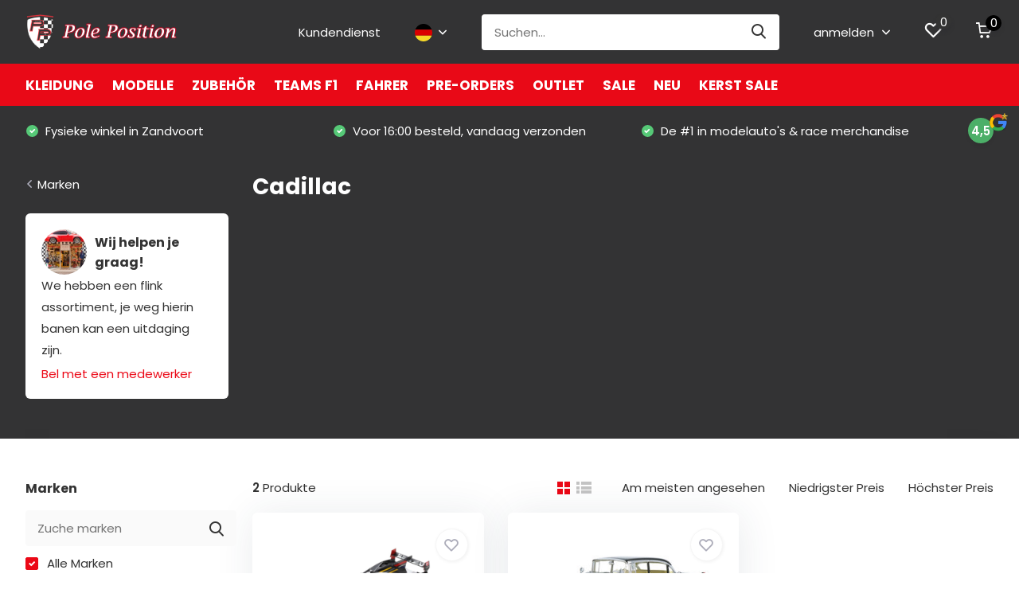

--- FILE ---
content_type: text/html;charset=utf-8
request_url: https://www.poleposition.nl/de/brands/cadillac/
body_size: 63925
content:
<!doctype html>
<html lang="de" class="">
	<head>
            <meta charset="utf-8"/>
<!-- [START] 'blocks/head.rain' -->
<!--

  (c) 2008-2026 Lightspeed Netherlands B.V.
  http://www.lightspeedhq.com
  Generated: 18-01-2026 @ 01:34:30

-->
<link rel="canonical" href="https://www.poleposition.nl/de/brands/cadillac/"/>
<link rel="alternate" href="https://www.poleposition.nl/de/index.rss" type="application/rss+xml" title="Neue Produkte"/>
<meta name="robots" content="noodp,noydir"/>
<meta name="google-site-verification" content=""/>
<meta property="og:url" content="https://www.poleposition.nl/de/brands/cadillac/?source=facebook"/>
<meta property="og:site_name" content="Pole Position"/>
<meta property="og:title" content="Cadillac"/>
<meta property="og:description" content="Pole Position Zandvoort is het beste adres voor modelauto&#039;s, originele cadeaus en (vintage) verzamelaarsobjecten."/>
<script src="https://app.dmws.plus/shop-assets/305713/dmws-plus-loader.js?id=a0d1b00dacfe2d758def16e59707aede"></script>
<script>
(function(w,d,s,l,i){w[l]=w[l]||[];w[l].push({'gtm.start':
new Date().getTime(),event:'gtm.js'});var f=d.getElementsByTagName(s)[0],
j=d.createElement(s),dl=l!='dataLayer'?'&l='+l:'';j.async=true;j.src=
'https://www.googletagmanager.com/gtm.js?id='+i+dl;f.parentNode.insertBefore(j,f);
})(window,document,'script','dataLayer','GTM-NQDWGV4W');
</script>
<!--[if lt IE 9]>
<script src="https://cdn.webshopapp.com/assets/html5shiv.js?2025-02-20"></script>
<![endif]-->
<!-- [END] 'blocks/head.rain' -->
		<meta http-equiv="x-ua-compatible" content="ie=edge">
		<title>Cadillac - Pole Position</title>
		<meta name="description" content="Pole Position Zandvoort is het beste adres voor modelauto&#039;s, originele cadeaus en (vintage) verzamelaarsobjecten.">
		<meta name="keywords" content="Cadillac, pole, position, model, modelauto, schaalmodel, ferrari, diecast, die-cast, vintage, miniature, auto, car, bike, truck, scale model, minichamps, hotweels, kyosho, ferrari, poleposition, frontiart">
		<meta name="theme-color" content="#ffffff">
		<meta name="MobileOptimized" content="320">
		<meta name="HandheldFriendly" content="true">
		<meta name="viewport" content="width=device-width, initial-scale=1, initial-scale=1, minimum-scale=1, maximum-scale=1, user-scalable=no">
		<meta name="author" content="https://www.dmws.nl/">
		
		<link rel="preconnect" href="https://fonts.googleapis.com">
		<link rel="dns-prefetch" href="https://fonts.googleapis.com">
				<link rel="preconnect" href="//cdn.webshopapp.com/">
		<link rel="dns-prefetch" href="//cdn.webshopapp.com/">
    
    		<link rel="preload" href="https://fonts.googleapis.com/css?family=Poppins:300,400,500,600,700,800,900%7CPoppins:300,400,500,600,700,800,900&display=swap" as="style">
    <link rel="preload" href="https://cdn.webshopapp.com/shops/305713/themes/183342/assets/owl-carousel-min.css?20260114144508" as="style">
    <link rel="preload" href="https://cdn.webshopapp.com/shops/305713/themes/183342/assets/fancybox.css?20260114144508" as="style">
    <link rel="preload" href="https://cdn.webshopapp.com/shops/305713/themes/183342/assets/icomoon.css?20260114144508" as="style">
    <link rel="preload" href="https://cdn.webshopapp.com/shops/305713/themes/183342/assets/compete.css?20260114144508" as="style">
    <link rel="preload" href="https://cdn.webshopapp.com/shops/305713/themes/183342/assets/custom.css?20260114144508" as="style">
    
    <link rel="preload" href="https://cdn.webshopapp.com/shops/305713/themes/183342/assets/jquery-3-4-1-min.js?20260114144508" as="script">
    <link rel="preload" href="https://cdn.webshopapp.com/shops/305713/themes/183342/assets/jquery-ui.js?20260114144508" as="script">
    <link rel="preload" href="https://cdn.webshopapp.com/shops/305713/themes/183342/assets/js-cookie-min.js?20260114144508" as="script">
    <link rel="preload" href="https://cdn.webshopapp.com/shops/305713/themes/183342/assets/owl-carousel-min.js?20260114144508" as="script">
    <link rel="preload" href="https://cdn.webshopapp.com/shops/305713/themes/183342/assets/fancybox.js?20260114144508" as="script">
    <link rel="preload" href="https://cdn.webshopapp.com/shops/305713/themes/183342/assets/lazyload.js?20260114144508" as="script">
    <link rel="preload" href="https://cdn.webshopapp.com/assets/gui.js?2025-02-20" as="script">
    <link rel="preload" href="https://cdn.webshopapp.com/shops/305713/themes/183342/assets/script.js?20260114144508" as="script">
    <link rel="preload" href="https://cdn.webshopapp.com/shops/305713/themes/183342/assets/custom.js?20260114144508" as="script">
        
    <link href="https://fonts.googleapis.com/css?family=Poppins:300,400,500,600,700,800,900%7CPoppins:300,400,500,600,700,800,900&display=swap" rel="stylesheet" type="text/css">
    <link rel="stylesheet" href="https://cdn.webshopapp.com/shops/305713/themes/183342/assets/owl-carousel-min.css?20260114144508" type="text/css">
    <link rel="stylesheet" href="https://cdn.webshopapp.com/shops/305713/themes/183342/assets/fancybox.css?20260114144508" type="text/css">
    <link rel="stylesheet" href="https://cdn.webshopapp.com/shops/305713/themes/183342/assets/icomoon.css?20260114144508" type="text/css">
    <link rel="stylesheet" href="https://cdn.webshopapp.com/shops/305713/themes/183342/assets/compete.css?20260114144508" type="text/css">
    <link rel="stylesheet" href="https://cdn.webshopapp.com/shops/305713/themes/183342/assets/custom.css?20260114144508" type="text/css">
    
    <script src="https://cdn.webshopapp.com/shops/305713/themes/183342/assets/jquery-3-4-1-min.js?20260114144508"></script>

		<link rel="icon" type="image/x-icon" href="https://cdn.webshopapp.com/shops/305713/themes/183342/v/301111/assets/favicon.ico?20240305095733">
		<link rel="apple-touch-icon" href="https://cdn.webshopapp.com/shops/305713/themes/183342/v/301111/assets/favicon.ico?20240305095733">
    
    <meta name="msapplication-config" content="https://cdn.webshopapp.com/shops/305713/themes/183342/assets/browserconfig.xml?20260114144508">
<meta property="og:title" content="Cadillac">
<meta property="og:type" content="website"> 
<meta property="og:site_name" content="Pole Position">
<meta property="og:url" content="https://www.poleposition.nl/">
<meta property="og:image" content="https://cdn.webshopapp.com/shops/305713/themes/183342/v/2776154/assets/big-block-bg.jpg?20251223104542">
<meta name="twitter:title" content="Cadillac">
<meta name="twitter:description" content="Pole Position Zandvoort is het beste adres voor modelauto&#039;s, originele cadeaus en (vintage) verzamelaarsobjecten.">
<meta name="twitter:site" content="Pole Position">
<meta name="twitter:card" content="https://cdn.webshopapp.com/shops/305713/themes/183342/v/301111/assets/logo.png?20240305095733">
<meta name="twitter:image" content="https://cdn.webshopapp.com/shops/305713/themes/183342/v/2776154/assets/big-block-bg.jpg?20251223104542">
<script type="application/ld+json">
  [
        {
      "@context": "http://schema.org/",
      "@type": "Organization",
      "url": "https://www.poleposition.nl/",
      "name": "Pole Position",
      "legalName": "Pole Position",
      "description": "Pole Position Zandvoort is het beste adres voor modelauto&#039;s, originele cadeaus en (vintage) verzamelaarsobjecten.",
      "logo": "https://cdn.webshopapp.com/shops/305713/themes/183342/v/301111/assets/logo.png?20240305095733",
      "image": "https://cdn.webshopapp.com/shops/305713/themes/183342/v/2776154/assets/big-block-bg.jpg?20251223104542",
      "contactPoint": {
        "@type": "ContactPoint",
        "contactType": "Customer service",
        "telephone": "023 573 73 55"
      },
      "address": {
        "@type": "PostalAddress",
        "streetAddress": "Kerkstraat 18",
        "addressLocality": "Nederland",
        "postalCode": "2042 JG Zandvoort",
        "addressCountry": "DE"
      }
      ,
      "aggregateRating": {
          "@type": "AggregateRating",
                    "worstRating": "1",
          "ratingValue": "4.5",          "reviewCount": "208",          "url":"https://www.google.com/search?q=poleposition&amp;oq=poleposition&amp;aqs=chrome..69i57j46j69i60l5j69i65.4904j0j4&amp;sourceid=chrome&amp;ie=UTF-8#lrd=0x47c5ec12f31e19d5:0x547dfbf68c8915b7,1,,,"
      }
         
    },
    { 
      "@context": "http://schema.org", 
      "@type": "WebSite", 
      "url": "https://www.poleposition.nl/", 
      "name": "Pole Position",
      "description": "Pole Position Zandvoort is het beste adres voor modelauto&#039;s, originele cadeaus en (vintage) verzamelaarsobjecten.",
      "author": [
        {
          "@type": "Organization",
          "url": "https://www.dmws.nl/",
          "name": "DMWS B.V.",
          "address": {
            "@type": "PostalAddress",
            "streetAddress": "Klokgebouw 195 (Strijp-S)",
            "addressLocality": "Eindhoven",
            "addressRegion": "NB",
            "postalCode": "5617 AB",
            "addressCountry": "NL"
          }
        }
      ]
    }
  ]
</script>    
	</head>
	<body>
    <ul class="hidden-data hidden"><li>305713</li><li>183342</li><li>ja</li><li>de</li><li>live</li><li>info//poleposition/nl</li><li>https://www.poleposition.nl/de/</li></ul><header id="top" class="scroll-active"><div class="top-wrap fixed default"><section class="main pos-r"><div class="container pos-r"><div class="d-flex align-center justify-between"><div class="d-flex align-center"><div id="mobile-menu-btn" class="d-none show-1000"><div class="hamburger"><span></span><span></span><span></span><span></span></div></div><a href="https://www.poleposition.nl/de/account/login/" class="hidden show-575-flex"><i class="icon-login"></i></a><div id="logo" class="d-flex align-center"><a href="https://www.poleposition.nl/de/" accesskey="h"><img class="hide-1000 desktop-logo" src="https://cdn.webshopapp.com/shops/305713/themes/183342/v/301111/assets/logo.png?20240305095733" alt="Pole Position" height="80" width="190" /><img class="d-none show-1000 mobile-logo" src="https://cdn.webshopapp.com/shops/305713/themes/183342/v/301111/assets/logo-mobile.png?20240305095733" alt="Pole Position" height="80" width="190" /></a></div></div><div class="d-flex align-center justify-end top-nav"><a href="/service/" class="hide-1000">Kundendienst</a><div class="lang with-drop list hide-768"><div class="current"><img class="lazy" src="https://cdn.webshopapp.com/shops/305713/themes/183342/assets/lazy-preload.jpg?20260114144508" data-src="https://cdn.webshopapp.com/shops/305713/themes/183342/assets/flag-de.svg?20260114144508" alt="Deutsch" width="22" height="22"><span><i class="icon-arrow-down"></i></span></div><div class="dropdown"><ul><li><a title="Nederlands" lang="nl" href="https://www.poleposition.nl/nl/go/brand/4069801"><img class="lazy" src="https://cdn.webshopapp.com/shops/305713/themes/183342/assets/lazy-preload.jpg?20260114144508" data-src="https://cdn.webshopapp.com/shops/305713/themes/183342/assets/flag-nl.svg?20260114144508" alt="Nederlands" width="18" height="18"><span>Nederlands</span></a></li><li><a title="Deutsch" lang="de" href="https://www.poleposition.nl/de/go/brand/4069801"><img class="lazy" src="https://cdn.webshopapp.com/shops/305713/themes/183342/assets/lazy-preload.jpg?20260114144508" data-src="https://cdn.webshopapp.com/shops/305713/themes/183342/assets/flag-de.svg?20260114144508" alt="Deutsch" width="18" height="18"><span>Deutsch</span></a></li><li><a title="English" lang="en" href="https://www.poleposition.nl/en/go/brand/4069801"><img class="lazy" src="https://cdn.webshopapp.com/shops/305713/themes/183342/assets/lazy-preload.jpg?20260114144508" data-src="https://cdn.webshopapp.com/shops/305713/themes/183342/assets/flag-en.svg?20260114144508" alt="English" width="18" height="18"><span>English</span></a></li></ul></div></div><div id="showSearch" class="hide-575"><input type="search" value="" placeholder="Suchen..."><button type="submit" title="Suchen" disabled="disabled"><i class="icon-search"></i></button></div><div class="login with-drop hide-575"><a href="https://www.poleposition.nl/de/account/login/"><span>anmelden <i class="icon-arrow-down"></i></span></a><div class="dropdown"><form method="post" id="formLogin" action="https://www.poleposition.nl/de/account/loginPost/?return=https://www.poleposition.nl/de/brands/cadillac/"><h3>anmelden</h3><p>Machen Sie die Bestellung noch einfacher!</p><div><label for="formLoginEmail">E-Mail-Adresse<span class="c-negatives">*</span></label><input type="email" id="formLoginEmail" name="email" placeholder="E-Mail-Adresse" autocomplete='email' tabindex=1 required></div><div><label for="formLoginPassword">Passwort</label><a href="https://www.poleposition.nl/de/account/password/" class="forgot" tabindex=6>Passwort vergessen?</a><input type="password" id="formLoginPassword" name="password" placeholder="Passwort" autocomplete="current-password" tabindex=2 required></div><div><input type="hidden" name="key" value="a201011b8be8495dae7e43f50d9f5ee1" /><input type="hidden" name="type" value="login" /><button type="submit" onclick="$('#formLogin').submit(); return false;" class="btn" tabindex=3>anmelden</button></div></form><div><p class="register">Noch keinen Account? <a href="https://www.poleposition.nl/de/account/register/" tabindex=5>Benutzerkonto anlegen</a></p></div></div></div><div class="favorites"><a href="https://www.poleposition.nl/de/account/wishlist/" class="count"><span class="items" data-wishlist-items="">0</span><i class="icon-wishlist"></i></a></div><div class="cart with-drop"><a href="https://www.poleposition.nl/de/cart/" class="count"><span>0</span><i class="icon-cart"></i></a><div class="dropdown"><h3>Ihr Warenkorb</h3><i class="icon-close hidden show-575"></i><p>Ihr Warenkorb ist leer</p></div></div></div></div></div><div class="search-autocomplete"><div id="searchExpanded"><div class="container pos-r d-flex align-center"><form action="https://www.poleposition.nl/de/search/" method="get" id="formSearch"  class="search-form d-flex align-center"  data-search-type="desktop"><span onclick="$(this).closest('form').submit();" title="Suchen" class="search-icon"><i class="icon-search"></i></span><input type="text" name="q" autocomplete="off"  value="" placeholder="Suchen" class="standard-input" data-input="desktop"/></form><div class="close hide-575">Schließen</div></div><div class="overlay hide-575"></div></div><div class="container pos-r"><div id="searchResults" class="results-wrap with-filter with-cats" data-search-type="desktop"><div class="close"><i class="icon-close"></i></div><h4>Kategorien</h4><div class="categories hidden"><ul class="d-flex"></ul></div><div class="d-flex justify-between"><div class="filter-scroll-wrap"><div class="filter-scroll"><div class="subtitle title-font">Filter</div><form data-search-type="desktop"><div class="filter-boxes"><div class="filter-wrap sort"><select name="sort" class="custom-select"></select></div></div><div class="filter-boxes custom-filters"></div></form></div></div><ul class="search-products products-livesearch"></ul></div><div class="more"><a href="#" class="btn accent">Alle Ergebnisse anzeigen <span>(0)</span></a></div></div></div></div></section><section id="menu" class="hide-1000 megamenu"><div class="container"><nav class="menu"><ul class="d-flex align-center"><li class="item has-children"><a class="itemLink" href="https://www.poleposition.nl/de/kleidung/" title="Kleidung">Kleidung</a><ul class="subnav"><li class="subitem has-children"><a class="subitemLink " href="https://www.poleposition.nl/de/kleidung/herren/" title="HERREN">HERREN</a><ul class="subsubnav"><li class="subitem"><a class="subitemLink" href="https://www.poleposition.nl/de/kleidung/herren/t-shirts/" title="T-shirts">T-shirts</a></li><li class="subitem"><a class="subitemLink" href="https://www.poleposition.nl/de/kleidung/herren/polos/" title="Polo&#039;s">Polo&#039;s</a></li><li class="subitem"><a class="subitemLink" href="https://www.poleposition.nl/de/kleidung/herren/jacken/" title="Jacken">Jacken</a></li><li class="subitem"><a class="subitemLink" href="https://www.poleposition.nl/de/kleidung/herren/hoodies-vesten/" title="Hoodies &amp; Vesten">Hoodies &amp; Vesten</a></li><li class="subitem"><a class="subitemLink" href="https://www.poleposition.nl/de/kleidung/herren/caps-beanies/" title="Caps &amp; Beanies">Caps &amp; Beanies</a></li><li class="subitem"><a class="subitemLink" href="https://www.poleposition.nl/de/kleidung/herren/taschen/" title="Taschen">Taschen</a></li></ul></li><li class="subitem has-children"><a class="subitemLink " href="https://www.poleposition.nl/de/kleidung/damen/" title="DAMEN">DAMEN</a><ul class="subsubnav"><li class="subitem"><a class="subitemLink" href="https://www.poleposition.nl/de/kleidung/damen/t-shirts/" title="T-shirts">T-shirts</a></li><li class="subitem"><a class="subitemLink" href="https://www.poleposition.nl/de/kleidung/damen/polos/" title="Polo&#039;s">Polo&#039;s</a></li><li class="subitem"><a class="subitemLink" href="https://www.poleposition.nl/de/kleidung/damen/jacken/" title="Jacken">Jacken</a></li><li class="subitem"><a class="subitemLink" href="https://www.poleposition.nl/de/kleidung/damen/hoodies-vesten/" title="Hoodies &amp; Vesten">Hoodies &amp; Vesten</a></li><li class="subitem"><a class="subitemLink" href="https://www.poleposition.nl/de/kleidung/damen/caps-beanies/" title="Caps &amp; Beanies">Caps &amp; Beanies</a></li><li class="subitem"><a class="subitemLink" href="https://www.poleposition.nl/de/kleidung/damen/taschen/" title="Taschen">Taschen</a></li></ul></li><li class="subitem has-children"><a class="subitemLink " href="https://www.poleposition.nl/de/kleidung/kinderkleidung/" title="KINDERKLEIDUNG">KINDERKLEIDUNG</a><ul class="subsubnav"><li class="subitem"><a class="subitemLink" href="https://www.poleposition.nl/de/kleidung/kinderkleidung/t-shirts/" title="T-shirts">T-shirts</a></li><li class="subitem"><a class="subitemLink" href="https://www.poleposition.nl/de/kleidung/kinderkleidung/polos/" title="Polo&#039;s">Polo&#039;s</a></li><li class="subitem"><a class="subitemLink" href="https://www.poleposition.nl/de/kleidung/kinderkleidung/jacken/" title="Jacken">Jacken</a></li><li class="subitem"><a class="subitemLink" href="https://www.poleposition.nl/de/kleidung/kinderkleidung/hoodies-vesten/" title="Hoodies &amp; Vesten">Hoodies &amp; Vesten</a></li><li class="subitem"><a class="subitemLink" href="https://www.poleposition.nl/de/kleidung/kinderkleidung/caps-beanies/" title="Caps &amp; Beanies">Caps &amp; Beanies</a></li><li class="subitem"><a class="subitemLink" href="https://www.poleposition.nl/de/kleidung/kinderkleidung/taschen/" title="Taschen">Taschen</a></li></ul></li><li class="subitem has-children"><a class="subitemLink " href="https://www.poleposition.nl/de/kleidung/fahrer/" title="FAHRER">FAHRER</a><ul class="subsubnav"><li class="subitem"><a class="subitemLink" href="https://www.poleposition.nl/de/kleidung/fahrer/max-verstappen/" title="Max Verstappen">Max Verstappen</a></li><li class="subitem"><a class="subitemLink" href="https://www.poleposition.nl/de/" title=""></a></li><li class="subitem"><a class="subitemLink" href="https://www.poleposition.nl/de/" title=""></a></li><li class="subitem"><a class="subitemLink" href="https://www.poleposition.nl/de/" title=""></a></li><li class="subitem"><a class="subitemLink" href="https://www.poleposition.nl/de/" title=""></a></li><li class="subitem"><a class="subitemLink" href="https://www.poleposition.nl/de/" title=""></a></li><li><a href="https://www.poleposition.nl/de/kleidung/fahrer/" class="more">Alle</a></li></ul></li><li class="subitem has-children"><a class="subitemLink " href="https://www.poleposition.nl/de/kleidung/team/" title="TEAM">TEAM</a><ul class="subsubnav"><li class="subitem"><a class="subitemLink" href="https://www.poleposition.nl/de/kleidung/team/abarth/" title="Abarth">Abarth</a></li><li class="subitem"><a class="subitemLink" href="https://www.poleposition.nl/de/kleidung/team/alfa-romeo/" title="Alfa Romeo ">Alfa Romeo </a></li><li class="subitem"><a class="subitemLink" href="https://www.poleposition.nl/de/kleidung/team/visa-cash-app-racing-bulls/" title="Visa Cash App Racing Bulls">Visa Cash App Racing Bulls</a></li><li class="subitem"><a class="subitemLink" href="https://www.poleposition.nl/de/kleidung/team/alpine/" title="Alpine">Alpine</a></li><li class="subitem"><a class="subitemLink" href="https://www.poleposition.nl/de/kleidung/team/aston-martin/" title="Aston Martin ">Aston Martin </a></li><li class="subitem"><a class="subitemLink" href="https://www.poleposition.nl/de/kleidung/team/audi-sport/" title="Audi Sport ">Audi Sport </a></li><li><a href="https://www.poleposition.nl/de/kleidung/team/" class="more">Alle</a></li></ul></li><li class="subitem has-children"><a class="subitemLink " href="https://www.poleposition.nl/de/kleidung/motorsport/" title="MOTORSPORT">MOTORSPORT</a><ul class="subsubnav"><li class="subitem"><a class="subitemLink" href="https://www.poleposition.nl/de/kleidung/motorsport/formel-1/" title="Formel 1">Formel 1</a></li><li class="subitem"><a class="subitemLink" href="https://www.poleposition.nl/de/kleidung/motorsport/motogp/" title="MotoGP">MotoGP</a></li><li class="subitem"><a class="subitemLink" href="https://www.poleposition.nl/de/kleidung/motorsport/gt/" title="GT">GT</a></li><li class="subitem"><a class="subitemLink" href="https://www.poleposition.nl/de/kleidung/motorsport/endurance/" title="Endurance">Endurance</a></li><li class="subitem"><a class="subitemLink" href="https://www.poleposition.nl/de/kleidung/motorsport/andere/" title="Andere">Andere</a></li></ul></li><li class="subitem"><a class="subitemLink " href="https://www.poleposition.nl/de/kleidung/zandvoort-circuit/" title="Zandvoort Circuit">Zandvoort Circuit</a></li></ul></li><li class="item has-children"><a class="itemLink" href="https://www.poleposition.nl/de/modelle/" title="Modelle">Modelle</a><ul class="subnav"><li class="subitem has-children"><a class="subitemLink " href="https://www.poleposition.nl/de/modelle/massstab/" title="MAßSTAB">MAßSTAB</a><ul class="subsubnav"><li class="subitem"><a class="subitemLink" href="https://www.poleposition.nl/de/modelle/massstab/12-massstabsgetreue-modelle/" title="1:2 Maßstabsgetreue Modelle">1:2 Maßstabsgetreue Modelle</a></li><li class="subitem"><a class="subitemLink" href="https://www.poleposition.nl/de/modelle/massstab/14-massstabsgetreue-modelle/" title="1:4  Maßstabsgetreue Modelle">1:4  Maßstabsgetreue Modelle</a></li><li class="subitem"><a class="subitemLink" href="https://www.poleposition.nl/de/modelle/massstab/15-massstabsgetreue-modelle/" title="1:5 Maßstabsgetreue Modelle">1:5 Maßstabsgetreue Modelle</a></li><li class="subitem"><a class="subitemLink" href="https://www.poleposition.nl/de/modelle/massstab/16-massstabsgetreue-modelle/" title="1:6 Maßstabsgetreue Modelle">1:6 Maßstabsgetreue Modelle</a></li><li class="subitem"><a class="subitemLink" href="https://www.poleposition.nl/de/modelle/massstab/18-massstabsgetreue-modelle/" title="1:8 Maßstabsgetreue Modelle">1:8 Maßstabsgetreue Modelle</a></li><li class="subitem"><a class="subitemLink" href="https://www.poleposition.nl/de/modelle/massstab/110-massstabsgetreue-modelle/" title="1:10 Maßstabsgetreue Modelle">1:10 Maßstabsgetreue Modelle</a></li><li><a href="https://www.poleposition.nl/de/modelle/massstab/" class="more">Alle</a></li></ul></li><li class="subitem has-children"><a class="subitemLink " href="https://www.poleposition.nl/de/modelle/open-wheel-racing/" title="OPEN WHEEL RACING">OPEN WHEEL RACING</a><ul class="subsubnav"><li class="subitem"><a class="subitemLink" href="https://www.poleposition.nl/de/modelle/open-wheel-racing/formel-1/" title="Formel 1">Formel 1</a></li><li class="subitem"><a class="subitemLink" href="https://www.poleposition.nl/de/" title=""></a></li><li class="subitem"><a class="subitemLink" href="https://www.poleposition.nl/de/" title=""></a></li><li class="subitem"><a class="subitemLink" href="https://www.poleposition.nl/de/" title=""></a></li><li class="subitem"><a class="subitemLink" href="https://www.poleposition.nl/de/" title=""></a></li></ul></li><li class="subitem has-children"><a class="subitemLink " href="https://www.poleposition.nl/de/modelle/race/" title="RACE">RACE</a><ul class="subsubnav"><li class="subitem"><a class="subitemLink" href="https://www.poleposition.nl/de/modelle/race/niederlaendische-fahrer/" title="Niederländische Fahrer">Niederländische Fahrer</a></li><li class="subitem"><a class="subitemLink" href="https://www.poleposition.nl/de/modelle/race/gt-autos/" title="GT Autos">GT Autos</a></li><li class="subitem"><a class="subitemLink" href="https://www.poleposition.nl/de/modelle/race/langstreckenrennen/" title="Langstreckenrennen">Langstreckenrennen</a></li><li class="subitem"><a class="subitemLink" href="https://www.poleposition.nl/de/modelle/race/nascar/" title="NASCAR">NASCAR</a></li><li class="subitem"><a class="subitemLink" href="https://www.poleposition.nl/de/modelle/race/helmen/" title="Helmen">Helmen</a></li><li class="subitem"><a class="subitemLink" href="https://www.poleposition.nl/de/modelle/race/classics/" title="Classics">Classics</a></li><li><a href="https://www.poleposition.nl/de/modelle/race/" class="more">Alle</a></li></ul></li><li class="subitem has-children"><a class="subitemLink " href="https://www.poleposition.nl/de/modelle/pkw/" title="PKW">PKW</a><ul class="subsubnav"><li class="subitem"><a class="subitemLink" href="https://www.poleposition.nl/de/modelle/pkw/porsche/" title="Porsche">Porsche</a></li><li class="subitem"><a class="subitemLink" href="https://www.poleposition.nl/de/" title=""></a></li><li class="subitem"><a class="subitemLink" href="https://www.poleposition.nl/de/" title=""></a></li><li class="subitem"><a class="subitemLink" href="https://www.poleposition.nl/de/modelle/pkw/jdm/" title="JDM">JDM</a></li><li class="subitem"><a class="subitemLink" href="https://www.poleposition.nl/de/modelle/pkw/super-hypercars/" title="Super- &amp; Hypercars">Super- &amp; Hypercars</a></li><li class="subitem"><a class="subitemLink" href="https://www.poleposition.nl/de/modelle/pkw/movies-tv/" title="Movies &amp; TV">Movies &amp; TV</a></li><li><a href="https://www.poleposition.nl/de/modelle/pkw/" class="more">Alle</a></li></ul></li><li class="subitem has-children"><a class="subitemLink " href="https://www.poleposition.nl/de/modelle/hersteller/" title="HERSTELLER">HERSTELLER</a><ul class="subsubnav"><li class="subitem"><a class="subitemLink" href="https://www.poleposition.nl/de/modelle/hersteller/abc-modello/" title="ABC Modello">ABC Modello</a></li><li class="subitem"><a class="subitemLink" href="https://www.poleposition.nl/de/modelle/hersteller/acme/" title="ACME">ACME</a></li><li class="subitem"><a class="subitemLink" href="https://www.poleposition.nl/de/modelle/hersteller/action-diecast/" title="Action Diecast">Action Diecast</a></li><li class="subitem"><a class="subitemLink" href="https://www.poleposition.nl/de/modelle/hersteller/almost-real/" title="Almost Real">Almost Real</a></li><li class="subitem"><a class="subitemLink" href="https://www.poleposition.nl/de/modelle/hersteller/altaya/" title="Altaya">Altaya</a></li><li class="subitem"><a class="subitemLink" href="https://www.poleposition.nl/de/modelle/hersteller/amalgam/" title="Amalgam">Amalgam</a></li><li><a href="https://www.poleposition.nl/de/modelle/hersteller/" class="more">Alle</a></li></ul></li><li class="subitem has-children"><a class="subitemLink " href="https://www.poleposition.nl/de/modelle/motorraeder/" title="MOTORRÄDER">MOTORRÄDER</a><ul class="subsubnav"><li class="subitem"><a class="subitemLink" href="https://www.poleposition.nl/de/" title=""></a></li><li class="subitem"><a class="subitemLink" href="https://www.poleposition.nl/de/" title=""></a></li><li class="subitem"><a class="subitemLink" href="https://www.poleposition.nl/de/" title=""></a></li><li class="subitem"><a class="subitemLink" href="https://www.poleposition.nl/de/" title=""></a></li></ul></li><li class="subitem has-children"><a class="subitemLink " href="https://www.poleposition.nl/de/modelle/exclusives/" title="EXCLUSIVES">EXCLUSIVES</a><ul class="subsubnav"><li class="subitem"><a class="subitemLink" href="https://www.poleposition.nl/de/modelle/exclusives/kinderautos/" title="Kinderauto&#039;s">Kinderauto&#039;s</a></li><li class="subitem"><a class="subitemLink" href="https://www.poleposition.nl/de/modelle/exclusives/modellen/" title="Modellen">Modellen</a></li></ul></li><li class="subitem has-children"><a class="subitemLink " href="https://www.poleposition.nl/de/modelle/andere/" title="ANDERE">ANDERE</a><ul class="subsubnav"><li class="subitem"><a class="subitemLink" href="https://www.poleposition.nl/de/modelle/andere/vitrinen/" title="Vitrinen">Vitrinen</a></li><li class="subitem"><a class="subitemLink" href="https://www.poleposition.nl/de/modelle/andere/fahrraeder/" title="Fahrräder">Fahrräder</a></li><li class="subitem"><a class="subitemLink" href="https://www.poleposition.nl/de/" title=""></a></li><li class="subitem"><a class="subitemLink" href="https://www.poleposition.nl/de/" title=""></a></li><li class="subitem"><a class="subitemLink" href="https://www.poleposition.nl/de/" title=""></a></li><li class="subitem"><a class="subitemLink" href="https://www.poleposition.nl/de/modelle/andere/oeffentlicher-verkehr/" title="öffentlicher Verkehr">öffentlicher Verkehr</a></li></ul></li></ul></li><li class="item has-children"><a class="itemLink" href="https://www.poleposition.nl/de/zubehoer/" title="Zubehör">Zubehör</a><ul class="subnav"><li class="subitem"><a class="subitemLink " href="https://www.poleposition.nl/de/zubehoer/tasschen-becher/" title="TASSCHEN &amp; BECHER">TASSCHEN &amp; BECHER</a></li><li class="subitem"><a class="subitemLink " href="https://www.poleposition.nl/de/zubehoer/brille/" title="BRILLE">BRILLE</a></li><li class="subitem"><a class="subitemLink " href="https://www.poleposition.nl/de/zubehoer/decoration-sammeln/" title="DECORATION / SAMMELN">DECORATION / SAMMELN</a></li><li class="subitem"><a class="subitemLink " href="https://www.poleposition.nl/de/zubehoer/uhren/" title="UHREN">UHREN</a></li><li class="subitem"><a class="subitemLink " href="https://www.poleposition.nl/de/zubehoer/tastenkuerzel/" title="TASTENKÜRZEL ">TASTENKÜRZEL </a></li><li class="subitem"><a class="subitemLink " href="https://www.poleposition.nl/de/zubehoer/regenschirm/" title="REGENSCHIRM">REGENSCHIRM</a></li><li class="subitem"><a class="subitemLink " href="https://www.poleposition.nl/de/zubehoer/schluesselanhaenger/" title="SCHLÜSSELANHÄNGER">SCHLÜSSELANHÄNGER</a></li><li class="subitem"><a class="subitemLink " href="https://www.poleposition.nl/de/zubehoer/spielwaren/" title="SPIELWAREN">SPIELWAREN</a></li><li class="subitem"><a class="subitemLink " href="https://www.poleposition.nl/de/zubehoer/stickers/" title="STICKERS">STICKERS</a></li><li class="subitem"><a class="subitemLink " href="https://www.poleposition.nl/de/zubehoer/fahnen/" title="FAHNEN">FAHNEN</a></li><li class="subitem"><a class="subitemLink " href="https://www.poleposition.nl/de/zubehoer/zandvoort/" title="ZANDVOORT">ZANDVOORT</a></li></ul></li><li class="item has-children"><a class="itemLink" href="https://www.poleposition.nl/de/teams-f1/" title="Teams F1">Teams F1</a><ul class="subnav"><li class="subitem has-children"><a class="subitemLink " href="https://www.poleposition.nl/de/teams-f1/formula-1/" title="FORMULA 1">FORMULA 1</a><ul class="subsubnav"><li class="subitem"><a class="subitemLink" href="https://www.poleposition.nl/de/teams-f1/formula-1/kleidung/" title="Kleidung">Kleidung</a></li><li class="subitem"><a class="subitemLink" href="https://www.poleposition.nl/de/teams-f1/formula-1/zubehoer/" title="Zubehör">Zubehör</a></li><li class="subitem"><a class="subitemLink" href="https://www.poleposition.nl/de/teams-f1/formula-1/jahr/" title="Jahr">Jahr</a></li></ul></li><li class="subitem has-children"><a class="subitemLink " href="https://www.poleposition.nl/de/teams-f1/stake-f1-team-kick-sauber/" title="STAKE F1 TEAM KICK SAUBER">STAKE F1 TEAM KICK SAUBER</a><ul class="subsubnav"><li class="subitem"><a class="subitemLink" href="https://www.poleposition.nl/de/teams-f1/stake-f1-team-kick-sauber/kleidung/" title="Kleidung">Kleidung</a></li><li class="subitem"><a class="subitemLink" href="https://www.poleposition.nl/de/teams-f1/stake-f1-team-kick-sauber/modellen/" title="Modellen">Modellen</a></li><li class="subitem"><a class="subitemLink" href="https://www.poleposition.nl/de/teams-f1/stake-f1-team-kick-sauber/zubehoer/" title="Zubehör">Zubehör</a></li><li class="subitem"><a class="subitemLink" href="https://www.poleposition.nl/de/teams-f1/stake-f1-team-kick-sauber/seizoenen/" title="Seizoenen">Seizoenen</a></li><li class="subitem"><a class="subitemLink" href="https://www.poleposition.nl/de/teams-f1/stake-f1-team-kick-sauber/aktuelle-fahrer/" title="Aktuelle Fahrer">Aktuelle Fahrer</a></li><li class="subitem"><a class="subitemLink" href="https://www.poleposition.nl/de/" title=""></a></li></ul></li><li class="subitem has-children"><a class="subitemLink " href="https://www.poleposition.nl/de/teams-f1/visa-cash-app-racing-bulls/" title="VISA CASH APP RACING BULLS">VISA CASH APP RACING BULLS</a><ul class="subsubnav"><li class="subitem"><a class="subitemLink" href="https://www.poleposition.nl/de/teams-f1/visa-cash-app-racing-bulls/kleidung/" title="Kleidung">Kleidung</a></li><li class="subitem"><a class="subitemLink" href="https://www.poleposition.nl/de/teams-f1/visa-cash-app-racing-bulls/modellen/" title="Modellen">Modellen</a></li><li class="subitem"><a class="subitemLink" href="https://www.poleposition.nl/de/" title=""></a></li><li class="subitem"><a class="subitemLink" href="https://www.poleposition.nl/de/teams-f1/visa-cash-app-racing-bulls/saisonen/" title="Saisonen">Saisonen</a></li><li class="subitem"><a class="subitemLink" href="https://www.poleposition.nl/de/teams-f1/visa-cash-app-racing-bulls/aktuelle-fahrer/" title="Aktuelle Fahrer">Aktuelle Fahrer</a></li><li class="subitem"><a class="subitemLink" href="https://www.poleposition.nl/de/" title=""></a></li></ul></li><li class="subitem has-children"><a class="subitemLink " href="https://www.poleposition.nl/de/teams-f1/alpine/" title="ALPINE">ALPINE</a><ul class="subsubnav"><li class="subitem"><a class="subitemLink" href="https://www.poleposition.nl/de/teams-f1/alpine/kleidung/" title="Kleidung">Kleidung</a></li><li class="subitem"><a class="subitemLink" href="https://www.poleposition.nl/de/teams-f1/alpine/modellen/" title="Modellen">Modellen</a></li><li class="subitem"><a class="subitemLink" href="https://www.poleposition.nl/de/teams-f1/alpine/zubehoer/" title="Zubehör">Zubehör</a></li><li class="subitem"><a class="subitemLink" href="https://www.poleposition.nl/de/teams-f1/alpine/saisonen/" title="Saisonen">Saisonen</a></li><li class="subitem"><a class="subitemLink" href="https://www.poleposition.nl/de/teams-f1/alpine/aktuelle-fahrer/" title="Aktuelle Fahrer">Aktuelle Fahrer</a></li><li class="subitem"><a class="subitemLink" href="https://www.poleposition.nl/de/teams-f1/alpine/vorherige-fahrer/" title="Vorherige Fahrer">Vorherige Fahrer</a></li></ul></li><li class="subitem has-children"><a class="subitemLink " href="https://www.poleposition.nl/de/teams-f1/aston-martin/" title="ASTON MARTIN">ASTON MARTIN</a><ul class="subsubnav"><li class="subitem"><a class="subitemLink" href="https://www.poleposition.nl/de/teams-f1/aston-martin/kleidung/" title="Kleidung">Kleidung</a></li><li class="subitem"><a class="subitemLink" href="https://www.poleposition.nl/de/teams-f1/aston-martin/modelle/" title="Modelle">Modelle</a></li><li class="subitem"><a class="subitemLink" href="https://www.poleposition.nl/de/teams-f1/aston-martin/zubehoer/" title="Zubehör">Zubehör</a></li><li class="subitem"><a class="subitemLink" href="https://www.poleposition.nl/de/teams-f1/aston-martin/saisonen/" title="Saisonen">Saisonen</a></li><li class="subitem"><a class="subitemLink" href="https://www.poleposition.nl/de/teams-f1/aston-martin/aktuelle-fahrer/" title="Aktuelle Fahrer">Aktuelle Fahrer</a></li><li class="subitem"><a class="subitemLink" href="https://www.poleposition.nl/de/teams-f1/aston-martin/vorherige-fahrer/" title="Vorherige Fahrer">Vorherige Fahrer</a></li></ul></li><li class="subitem has-children"><a class="subitemLink " href="https://www.poleposition.nl/de/teams-f1/ferrari/" title="FERRARI">FERRARI</a><ul class="subsubnav"><li class="subitem"><a class="subitemLink" href="https://www.poleposition.nl/de/teams-f1/ferrari/kleidung/" title="Kleidung">Kleidung</a></li><li class="subitem"><a class="subitemLink" href="https://www.poleposition.nl/de/teams-f1/ferrari/modellen/" title="Modellen">Modellen</a></li><li class="subitem"><a class="subitemLink" href="https://www.poleposition.nl/de/teams-f1/ferrari/zubehoer/" title="Zubehör">Zubehör</a></li><li class="subitem"><a class="subitemLink" href="https://www.poleposition.nl/de/teams-f1/ferrari/saisonen/" title="Saisonen">Saisonen</a></li><li class="subitem"><a class="subitemLink" href="https://www.poleposition.nl/de/teams-f1/ferrari/aktuelle-fahrer/" title="Aktuelle Fahrer">Aktuelle Fahrer</a></li><li class="subitem"><a class="subitemLink" href="https://www.poleposition.nl/de/" title=""></a></li></ul></li><li class="subitem has-children"><a class="subitemLink " href="https://www.poleposition.nl/de/teams-f1/haas/" title="HAAS">HAAS</a><ul class="subsubnav"><li class="subitem"><a class="subitemLink" href="https://www.poleposition.nl/de/teams-f1/haas/kleidung/" title="Kleidung">Kleidung</a></li><li class="subitem"><a class="subitemLink" href="https://www.poleposition.nl/de/teams-f1/haas/modellen/" title="Modellen">Modellen</a></li><li class="subitem"><a class="subitemLink" href="https://www.poleposition.nl/de/" title=""></a></li><li class="subitem"><a class="subitemLink" href="https://www.poleposition.nl/de/teams-f1/haas/saisonen/" title="Saisonen">Saisonen</a></li><li class="subitem"><a class="subitemLink" href="https://www.poleposition.nl/de/teams-f1/haas/aktuelle-fahrer/" title="Aktuelle Fahrer">Aktuelle Fahrer</a></li><li class="subitem"><a class="subitemLink" href="https://www.poleposition.nl/de/" title=""></a></li></ul></li><li class="subitem has-children"><a class="subitemLink " href="https://www.poleposition.nl/de/teams-f1/mclaren/" title="MCLAREN">MCLAREN</a><ul class="subsubnav"><li class="subitem"><a class="subitemLink" href="https://www.poleposition.nl/de/teams-f1/mclaren/kleidung/" title="Kleidung">Kleidung</a></li><li class="subitem"><a class="subitemLink" href="https://www.poleposition.nl/de/teams-f1/mclaren/modellen/" title="Modellen">Modellen</a></li><li class="subitem"><a class="subitemLink" href="https://www.poleposition.nl/de/" title=""></a></li><li class="subitem"><a class="subitemLink" href="https://www.poleposition.nl/de/teams-f1/mclaren/saisonen/" title="Saisonen">Saisonen</a></li><li class="subitem"><a class="subitemLink" href="https://www.poleposition.nl/de/teams-f1/mclaren/aktuelle-fahrer/" title="Aktuelle Fahrer">Aktuelle Fahrer</a></li><li class="subitem"><a class="subitemLink" href="https://www.poleposition.nl/de/" title=""></a></li></ul></li><li class="subitem has-children"><a class="subitemLink " href="https://www.poleposition.nl/de/teams-f1/mercedes-amg/" title="MERCEDES-AMG">MERCEDES-AMG</a><ul class="subsubnav"><li class="subitem"><a class="subitemLink" href="https://www.poleposition.nl/de/teams-f1/mercedes-amg/kleidung/" title="Kleidung">Kleidung</a></li><li class="subitem"><a class="subitemLink" href="https://www.poleposition.nl/de/teams-f1/mercedes-amg/modellen/" title="Modellen">Modellen</a></li><li class="subitem"><a class="subitemLink" href="https://www.poleposition.nl/de/teams-f1/mercedes-amg/zubehoer/" title="Zubehör">Zubehör</a></li><li class="subitem"><a class="subitemLink" href="https://www.poleposition.nl/de/teams-f1/mercedes-amg/saisonen/" title="Saisonen">Saisonen</a></li><li class="subitem"><a class="subitemLink" href="https://www.poleposition.nl/de/teams-f1/mercedes-amg/aktuelle-fahrer/" title="Aktuelle Fahrer">Aktuelle Fahrer</a></li><li class="subitem"><a class="subitemLink" href="https://www.poleposition.nl/de/" title=""></a></li></ul></li><li class="subitem has-children"><a class="subitemLink " href="https://www.poleposition.nl/de/teams-f1/red-bull-racing/" title="RED BULL RACING">RED BULL RACING</a><ul class="subsubnav"><li class="subitem"><a class="subitemLink" href="https://www.poleposition.nl/de/teams-f1/red-bull-racing/kleidung/" title="Kleidung">Kleidung</a></li><li class="subitem"><a class="subitemLink" href="https://www.poleposition.nl/de/teams-f1/red-bull-racing/modellen/" title="Modellen">Modellen</a></li><li class="subitem"><a class="subitemLink" href="https://www.poleposition.nl/de/teams-f1/red-bull-racing/zubehoer/" title="Zubehör">Zubehör</a></li><li class="subitem"><a class="subitemLink" href="https://www.poleposition.nl/de/teams-f1/red-bull-racing/saisonen/" title="Saisonen">Saisonen</a></li><li class="subitem"><a class="subitemLink" href="https://www.poleposition.nl/de/teams-f1/red-bull-racing/aktuelle-fahrer/" title="Aktuelle Fahrer">Aktuelle Fahrer</a></li><li class="subitem"><a class="subitemLink" href="https://www.poleposition.nl/de/teams-f1/red-bull-racing/vorherige-fahrer/" title="Vorherige Fahrer">Vorherige Fahrer</a></li></ul></li><li class="subitem has-children"><a class="subitemLink " href="https://www.poleposition.nl/de/teams-f1/williams-racing/" title="WILLIAMS RACING">WILLIAMS RACING</a><ul class="subsubnav"><li class="subitem"><a class="subitemLink" href="https://www.poleposition.nl/de/teams-f1/williams-racing/kleidung/" title="Kleidung">Kleidung</a></li><li class="subitem"><a class="subitemLink" href="https://www.poleposition.nl/de/teams-f1/williams-racing/modellen/" title="Modellen">Modellen</a></li><li class="subitem"><a class="subitemLink" href="https://www.poleposition.nl/de/teams-f1/williams-racing/zubehoer/" title="Zubehör">Zubehör</a></li><li class="subitem"><a class="subitemLink" href="https://www.poleposition.nl/de/teams-f1/williams-racing/saisonen/" title="Saisonen">Saisonen</a></li><li class="subitem"><a class="subitemLink" href="https://www.poleposition.nl/de/teams-f1/williams-racing/aktuelle-fahrer/" title="Aktuelle Fahrer">Aktuelle Fahrer</a></li><li class="subitem"><a class="subitemLink" href="https://www.poleposition.nl/de/teams-f1/williams-racing/vorherige-fahrer/" title="Vorherige Fahrer">Vorherige Fahrer</a></li></ul></li><li class="subitem has-children"><a class="subitemLink " href="https://www.poleposition.nl/de/teams-f1/aeltere-f1-teams/" title="ÄLTERE F1 TEAMS">ÄLTERE F1 TEAMS</a><ul class="subsubnav"><li class="subitem"><a class="subitemLink" href="https://www.poleposition.nl/de/teams-f1/aeltere-f1-teams/brabham/" title="Brabham">Brabham</a></li><li class="subitem"><a class="subitemLink" href="https://www.poleposition.nl/de/teams-f1/aeltere-f1-teams/benetton/" title="Benetton">Benetton</a></li><li class="subitem"><a class="subitemLink" href="https://www.poleposition.nl/de/teams-f1/aeltere-f1-teams/brm/" title="BRM">BRM</a></li><li class="subitem"><a class="subitemLink" href="https://www.poleposition.nl/de/teams-f1/aeltere-f1-teams/cooper/" title="Cooper">Cooper</a></li><li class="subitem"><a class="subitemLink" href="https://www.poleposition.nl/de/teams-f1/aeltere-f1-teams/dallara/" title="Dallara">Dallara</a></li><li class="subitem"><a class="subitemLink" href="https://www.poleposition.nl/de/teams-f1/aeltere-f1-teams/ensign/" title="Ensign">Ensign</a></li><li><a href="https://www.poleposition.nl/de/teams-f1/aeltere-f1-teams/" class="more">Alle</a></li></ul></li></ul></li><li class="item has-children"><a class="itemLink" href="https://www.poleposition.nl/de/fahrer/" title="Fahrer">Fahrer</a><ul class="subnav"><li class="subitem has-children"><a class="subitemLink " href="https://www.poleposition.nl/de/fahrer/f1-aktuelles-saison/" title="F1 AKTUELLES SAISON">F1 AKTUELLES SAISON</a><ul class="subsubnav"><li class="subitem"><a class="subitemLink" href="https://www.poleposition.nl/de/fahrer/f1-aktuelles-saison/max-verstappen/" title="Max Verstappen">Max Verstappen</a></li><li class="subitem"><a class="subitemLink" href="https://www.poleposition.nl/de/fahrer/f1-aktuelles-saison/lewis-hamilton/" title="Lewis Hamilton">Lewis Hamilton</a></li><li class="subitem"><a class="subitemLink" href="https://www.poleposition.nl/de/fahrer/f1-aktuelles-saison/lando-norris/" title="Lando Norris">Lando Norris</a></li><li class="subitem"><a class="subitemLink" href="https://www.poleposition.nl/de/" title=""></a></li><li class="subitem"><a class="subitemLink" href="https://www.poleposition.nl/de/fahrer/f1-aktuelles-saison/fernando-alonso/" title="Fernando Alonso">Fernando Alonso</a></li><li class="subitem"><a class="subitemLink" href="https://www.poleposition.nl/de/" title=""></a></li><li><a href="https://www.poleposition.nl/de/fahrer/f1-aktuelles-saison/" class="more">Alle</a></li></ul></li><li class="subitem has-children"><a class="subitemLink " href="https://www.poleposition.nl/de/fahrer/f1-fahrer-aus-den-vergangenheit/" title="F1 FAHRER AUS DEN VERGANGENHEIT">F1 FAHRER AUS DEN VERGANGENHEIT</a><ul class="subsubnav"><li class="subitem"><a class="subitemLink" href="https://www.poleposition.nl/de/fahrer/f1-fahrer-aus-den-vergangenheit/logan-sargeant/" title="Logan Sargeant">Logan Sargeant</a></li><li class="subitem"><a class="subitemLink" href="https://www.poleposition.nl/de/" title=""></a></li><li class="subitem"><a class="subitemLink" href="https://www.poleposition.nl/de/fahrer/f1-fahrer-aus-den-vergangenheit/daniel-ricciardo/" title="Daniel Ricciardo">Daniel Ricciardo</a></li><li class="subitem"><a class="subitemLink" href="https://www.poleposition.nl/de/" title=""></a></li><li class="subitem"><a class="subitemLink" href="https://www.poleposition.nl/de/fahrer/f1-fahrer-aus-den-vergangenheit/guanyu-zhou/" title="Guanyu Zhou">Guanyu Zhou</a></li><li class="subitem"><a class="subitemLink" href="https://www.poleposition.nl/de/" title=""></a></li><li><a href="https://www.poleposition.nl/de/fahrer/f1-fahrer-aus-den-vergangenheit/" class="more">Alle</a></li></ul></li><li class="subitem has-children"><a class="subitemLink " href="https://www.poleposition.nl/de/fahrer/andere-fahrer/" title="ANDERE FAHRER">ANDERE FAHRER</a><ul class="subsubnav"><li class="subitem"><a class="subitemLink" href="https://www.poleposition.nl/de/fahrer/andere-fahrer/nascar/" title="NASCAR">NASCAR</a></li><li class="subitem"><a class="subitemLink" href="https://www.poleposition.nl/de/fahrer/andere-fahrer/indycar/" title="IndyCar">IndyCar</a></li><li class="subitem"><a class="subitemLink" href="https://www.poleposition.nl/de/fahrer/andere-fahrer/endurance/" title="Endurance">Endurance</a></li></ul></li><li class="subitem has-children"><a class="subitemLink " href="https://www.poleposition.nl/de/fahrer/andere-fahrer-10388354/" title="Andere Fahrer">Andere Fahrer</a><ul class="subsubnav"><li class="subitem"><a class="subitemLink" href="https://www.poleposition.nl/de/fahrer/andere-fahrer-10388354/daniel-abt/" title="Daniel Abt">Daniel Abt</a></li><li class="subitem"><a class="subitemLink" href="https://www.poleposition.nl/de/fahrer/andere-fahrer-10388354/jonathan-aberdein/" title="Jonathan Aberdein">Jonathan Aberdein</a></li><li class="subitem"><a class="subitemLink" href="https://www.poleposition.nl/de/fahrer/andere-fahrer-10388354/alexander-albon/" title="Alexander Albon">Alexander Albon</a></li><li class="subitem"><a class="subitemLink" href="https://www.poleposition.nl/de/fahrer/andere-fahrer-10388354/lucas-auer/" title="Lucas Auer">Lucas Auer</a></li><li class="subitem"><a class="subitemLink" href="https://www.poleposition.nl/de/fahrer/andere-fahrer-10388354/mikel-azcona/" title="Mikel Azcona">Mikel Azcona</a></li><li class="subitem"><a class="subitemLink" href="https://www.poleposition.nl/de/fahrer/andere-fahrer-10388354/nicolas-baert/" title="Nicolas Baert">Nicolas Baert</a></li><li><a href="https://www.poleposition.nl/de/fahrer/andere-fahrer-10388354/" class="more">Alle</a></li></ul></li><li class="subitem has-children"><a class="subitemLink " href="https://www.poleposition.nl/de/fahrer/fahrer-von-holland/" title="FAHRER VON HOLLAND">FAHRER VON HOLLAND</a><ul class="subsubnav"><li class="subitem"><a class="subitemLink" href="https://www.poleposition.nl/de/fahrer/fahrer-von-holland/christijan-albers/" title="Christijan Albers">Christijan Albers</a></li><li class="subitem"><a class="subitemLink" href="https://www.poleposition.nl/de/fahrer/fahrer-von-holland/kay-van-berlo/" title="Kay van Berlo">Kay van Berlo</a></li><li class="subitem"><a class="subitemLink" href="https://www.poleposition.nl/de/fahrer/fahrer-von-holland/jeroen-bleekemolen/" title="Jeroen Bleekemolen">Jeroen Bleekemolen</a></li><li class="subitem"><a class="subitemLink" href="https://www.poleposition.nl/de/fahrer/fahrer-von-holland/rik-breukers/" title="Rik Breukers">Rik Breukers</a></li><li class="subitem"><a class="subitemLink" href="https://www.poleposition.nl/de/fahrer/fahrer-von-holland/yelmer-buurman/" title="Yelmer Buurman">Yelmer Buurman</a></li><li class="subitem"><a class="subitemLink" href="https://www.poleposition.nl/de/fahrer/fahrer-von-holland/nicky-catsburg/" title="Nicky Catsburg">Nicky Catsburg</a></li><li><a href="https://www.poleposition.nl/de/fahrer/fahrer-von-holland/" class="more">Alle</a></li></ul></li></ul></li><li class="item has-children"><a class="itemLink" href="https://www.poleposition.nl/de/pre-orders/" title="Pre-orders">Pre-orders</a><ul class="subnav"><li class="subitem"><a class="subitemLink " href="https://www.poleposition.nl/de/pre-orders/143-modellen/" title="1:43 MODELLEN">1:43 MODELLEN</a></li><li class="subitem"><a class="subitemLink " href="https://www.poleposition.nl/de/pre-orders/118-modellen/" title="1:18 MODELLEN">1:18 MODELLEN</a></li><li class="subitem"><a class="subitemLink " href="https://www.poleposition.nl/de/pre-orders/helmen/" title="HELMEN">HELMEN</a></li><li class="subitem"><a class="subitemLink " href="https://www.poleposition.nl/de/pre-orders/kleidung/" title="KLEIDUNG">KLEIDUNG</a></li></ul></li><li class="item has-children"><a class="itemLink" href="https://www.poleposition.nl/de/outlet/" title="Outlet">Outlet</a><ul class="subnav"><li class="subitem has-children"><a class="subitemLink " href="https://www.poleposition.nl/de/outlet/kleidung/" title="KLEIDUNG">KLEIDUNG</a><ul class="subsubnav"><li class="subitem"><a class="subitemLink" href="https://www.poleposition.nl/de/outlet/kleidung/muetzen/" title="Mützen ">Mützen </a></li><li class="subitem"><a class="subitemLink" href="https://www.poleposition.nl/de/outlet/kleidung/kinderkleidung/" title="Kinderkleidung">Kinderkleidung</a></li><li class="subitem"><a class="subitemLink" href="https://www.poleposition.nl/de/outlet/kleidung/taschen/" title="Taschen">Taschen</a></li></ul></li><li class="subitem has-children"><a class="subitemLink " href="https://www.poleposition.nl/de/outlet/zubehoer/" title="ZUBEHÖR">ZUBEHÖR</a><ul class="subsubnav"><li class="subitem"><a class="subitemLink" href="https://www.poleposition.nl/de/outlet/zubehoer/uhren/" title="Uhren">Uhren</a></li></ul></li><li class="subitem has-children"><a class="subitemLink " href="https://www.poleposition.nl/de/outlet/modellen/" title="MODELLEN">MODELLEN</a><ul class="subsubnav"><li class="subitem"><a class="subitemLink" href="https://www.poleposition.nl/de/outlet/modellen/f1/" title="F1">F1</a></li><li class="subitem"><a class="subitemLink" href="https://www.poleposition.nl/de/outlet/modellen/nascar-indycar/" title="NASCAR &amp; INDYCAR">NASCAR &amp; INDYCAR</a></li><li class="subitem"><a class="subitemLink" href="https://www.poleposition.nl/de/outlet/modellen/new-old-stock/" title="New Old Stock">New Old Stock</a></li></ul></li><li class="subitem"><a class="subitemLink " href="https://www.poleposition.nl/de/outlet/andere/" title="ANDERE">ANDERE</a></li></ul></li><li class="item"><a class="itemLink" href="https://www.poleposition.nl/de/sale/" title="Sale">Sale</a></li><li class="item"><a class="itemLink" href="https://www.poleposition.nl/de/neu/" title="Neu">Neu</a></li><li class="item"><a class="itemLink" href="https://www.poleposition.nl/de/kerst-sale/" title="Kerst Sale">Kerst Sale</a></li></ul></nav></div></section><div id="mobileMenu" class="hide"><div class="wrap"><ul><li class="all hidden"><a href="#"><i class="icon-nav-left"></i>Alle Kategorien</a></li><li class="cat has-children"><a class="itemLink" href="https://www.poleposition.nl/de/kleidung/" title="Kleidung">Kleidung<i class="icon-arrow-right"></i></a><ul class="subnav hidden"><li class="subitem has-children"><a class="subitemLink" href="https://www.poleposition.nl/de/kleidung/herren/" title="HERREN">HERREN<i class="icon-arrow-right"></i></a><ul class="subsubnav hidden"><li class="subitem"><a class="subitemLink" href="https://www.poleposition.nl/de/kleidung/herren/t-shirts/" title="T-shirts">T-shirts</a></li><li class="subitem"><a class="subitemLink" href="https://www.poleposition.nl/de/kleidung/herren/polos/" title="Polo&#039;s">Polo&#039;s</a></li><li class="subitem"><a class="subitemLink" href="https://www.poleposition.nl/de/kleidung/herren/jacken/" title="Jacken">Jacken</a></li><li class="subitem"><a class="subitemLink" href="https://www.poleposition.nl/de/kleidung/herren/hoodies-vesten/" title="Hoodies &amp; Vesten">Hoodies &amp; Vesten</a></li><li class="subitem"><a class="subitemLink" href="https://www.poleposition.nl/de/kleidung/herren/caps-beanies/" title="Caps &amp; Beanies">Caps &amp; Beanies</a></li><li class="subitem"><a class="subitemLink" href="https://www.poleposition.nl/de/kleidung/herren/taschen/" title="Taschen">Taschen</a></li></ul></li><li class="subitem has-children"><a class="subitemLink" href="https://www.poleposition.nl/de/kleidung/damen/" title="DAMEN">DAMEN<i class="icon-arrow-right"></i></a><ul class="subsubnav hidden"><li class="subitem"><a class="subitemLink" href="https://www.poleposition.nl/de/kleidung/damen/t-shirts/" title="T-shirts">T-shirts</a></li><li class="subitem"><a class="subitemLink" href="https://www.poleposition.nl/de/kleidung/damen/polos/" title="Polo&#039;s">Polo&#039;s</a></li><li class="subitem"><a class="subitemLink" href="https://www.poleposition.nl/de/kleidung/damen/jacken/" title="Jacken">Jacken</a></li><li class="subitem"><a class="subitemLink" href="https://www.poleposition.nl/de/kleidung/damen/hoodies-vesten/" title="Hoodies &amp; Vesten">Hoodies &amp; Vesten</a></li><li class="subitem"><a class="subitemLink" href="https://www.poleposition.nl/de/kleidung/damen/caps-beanies/" title="Caps &amp; Beanies">Caps &amp; Beanies</a></li><li class="subitem"><a class="subitemLink" href="https://www.poleposition.nl/de/kleidung/damen/taschen/" title="Taschen">Taschen</a></li></ul></li><li class="subitem has-children"><a class="subitemLink" href="https://www.poleposition.nl/de/kleidung/kinderkleidung/" title="KINDERKLEIDUNG">KINDERKLEIDUNG<i class="icon-arrow-right"></i></a><ul class="subsubnav hidden"><li class="subitem"><a class="subitemLink" href="https://www.poleposition.nl/de/kleidung/kinderkleidung/t-shirts/" title="T-shirts">T-shirts</a></li><li class="subitem"><a class="subitemLink" href="https://www.poleposition.nl/de/kleidung/kinderkleidung/polos/" title="Polo&#039;s">Polo&#039;s</a></li><li class="subitem"><a class="subitemLink" href="https://www.poleposition.nl/de/kleidung/kinderkleidung/jacken/" title="Jacken">Jacken</a></li><li class="subitem"><a class="subitemLink" href="https://www.poleposition.nl/de/kleidung/kinderkleidung/hoodies-vesten/" title="Hoodies &amp; Vesten">Hoodies &amp; Vesten</a></li><li class="subitem"><a class="subitemLink" href="https://www.poleposition.nl/de/kleidung/kinderkleidung/caps-beanies/" title="Caps &amp; Beanies">Caps &amp; Beanies</a></li><li class="subitem"><a class="subitemLink" href="https://www.poleposition.nl/de/kleidung/kinderkleidung/taschen/" title="Taschen">Taschen</a></li></ul></li><li class="subitem has-children"><a class="subitemLink" href="https://www.poleposition.nl/de/kleidung/fahrer/" title="FAHRER">FAHRER<i class="icon-arrow-right"></i></a><ul class="subsubnav hidden"><li class="subitem"><a class="subitemLink" href="https://www.poleposition.nl/de/kleidung/fahrer/max-verstappen/" title="Max Verstappen">Max Verstappen</a></li><li class="subitem"><a class="subitemLink" href="https://www.poleposition.nl/de/" title=""></a></li><li class="subitem"><a class="subitemLink" href="https://www.poleposition.nl/de/" title=""></a></li><li class="subitem"><a class="subitemLink" href="https://www.poleposition.nl/de/" title=""></a></li><li class="subitem"><a class="subitemLink" href="https://www.poleposition.nl/de/" title=""></a></li><li class="subitem"><a class="subitemLink" href="https://www.poleposition.nl/de/" title=""></a></li><li class="subitem"><a class="subitemLink" href="https://www.poleposition.nl/de/" title=""></a></li></ul></li><li class="subitem has-children"><a class="subitemLink" href="https://www.poleposition.nl/de/kleidung/team/" title="TEAM">TEAM<i class="icon-arrow-right"></i></a><ul class="subsubnav hidden"><li class="subitem"><a class="subitemLink" href="https://www.poleposition.nl/de/kleidung/team/abarth/" title="Abarth">Abarth</a></li><li class="subitem"><a class="subitemLink" href="https://www.poleposition.nl/de/kleidung/team/alfa-romeo/" title="Alfa Romeo ">Alfa Romeo </a></li><li class="subitem"><a class="subitemLink" href="https://www.poleposition.nl/de/kleidung/team/visa-cash-app-racing-bulls/" title="Visa Cash App Racing Bulls">Visa Cash App Racing Bulls</a></li><li class="subitem"><a class="subitemLink" href="https://www.poleposition.nl/de/kleidung/team/alpine/" title="Alpine">Alpine</a></li><li class="subitem"><a class="subitemLink" href="https://www.poleposition.nl/de/kleidung/team/aston-martin/" title="Aston Martin ">Aston Martin </a></li><li class="subitem"><a class="subitemLink" href="https://www.poleposition.nl/de/kleidung/team/audi-sport/" title="Audi Sport ">Audi Sport </a></li><li class="subitem"><a class="subitemLink" href="https://www.poleposition.nl/de/kleidung/team/bentley/" title="Bentley">Bentley</a></li><li class="subitem"><a class="subitemLink" href="https://www.poleposition.nl/de/kleidung/team/bmw/" title="BMW">BMW</a></li><li class="subitem"><a class="subitemLink" href="https://www.poleposition.nl/de/kleidung/team/bugatti/" title="Bugatti">Bugatti</a></li><li class="subitem"><a class="subitemLink" href="https://www.poleposition.nl/de/kleidung/team/ducati/" title="Ducati">Ducati</a></li><li class="subitem"><a class="subitemLink" href="https://www.poleposition.nl/de/kleidung/team/ferrari/" title="Ferrari">Ferrari</a></li><li class="subitem"><a class="subitemLink" href="https://www.poleposition.nl/de/kleidung/team/ford/" title="Ford">Ford</a></li><li class="subitem"><a class="subitemLink" href="https://www.poleposition.nl/de/kleidung/team/haas/" title="Haas">Haas</a></li><li class="subitem"><a class="subitemLink" href="https://www.poleposition.nl/de/kleidung/team/honda/" title="Honda">Honda</a></li><li class="subitem"><a class="subitemLink" href="https://www.poleposition.nl/de/kleidung/team/hoonigan/" title="Hoonigan">Hoonigan</a></li><li class="subitem"><a class="subitemLink" href="https://www.poleposition.nl/de/kleidung/team/lamborghini/" title="Lamborghini ">Lamborghini </a></li><li class="subitem"><a class="subitemLink" href="https://www.poleposition.nl/de/kleidung/team/mclaren/" title="McLaren">McLaren</a></li><li class="subitem"><a class="subitemLink" href="https://www.poleposition.nl/de/kleidung/team/mercedes-amg/" title="Mercedes-AMG ">Mercedes-AMG </a></li><li class="subitem"><a class="subitemLink" href="https://www.poleposition.nl/de/kleidung/team/nissan/" title="Nissan">Nissan</a></li><li class="subitem"><a class="subitemLink" href="https://www.poleposition.nl/de/kleidung/team/porsche/" title="Porsche">Porsche</a></li><li class="subitem"><a class="subitemLink" href="https://www.poleposition.nl/de/kleidung/team/red-bull-racing/" title="Red Bull Racing">Red Bull Racing</a></li><li class="subitem"><a class="subitemLink" href="https://www.poleposition.nl/de/kleidung/team/williams-racing/" title="Williams Racing">Williams Racing</a></li><li class="subitem"><a class="subitemLink" href="https://www.poleposition.nl/de/kleidung/team/yamaha/" title="Yamaha ">Yamaha </a></li><li class="subitem"><a class="subitemLink" href="https://www.poleposition.nl/de/kleidung/team/stake/" title="Stake">Stake</a></li></ul></li><li class="subitem has-children"><a class="subitemLink" href="https://www.poleposition.nl/de/kleidung/motorsport/" title="MOTORSPORT">MOTORSPORT<i class="icon-arrow-right"></i></a><ul class="subsubnav hidden"><li class="subitem"><a class="subitemLink" href="https://www.poleposition.nl/de/kleidung/motorsport/formel-1/" title="Formel 1">Formel 1</a></li><li class="subitem"><a class="subitemLink" href="https://www.poleposition.nl/de/kleidung/motorsport/motogp/" title="MotoGP">MotoGP</a></li><li class="subitem"><a class="subitemLink" href="https://www.poleposition.nl/de/kleidung/motorsport/gt/" title="GT">GT</a></li><li class="subitem"><a class="subitemLink" href="https://www.poleposition.nl/de/kleidung/motorsport/endurance/" title="Endurance">Endurance</a></li><li class="subitem"><a class="subitemLink" href="https://www.poleposition.nl/de/kleidung/motorsport/andere/" title="Andere">Andere</a></li></ul></li><li class="subitem"><a class="subitemLink" href="https://www.poleposition.nl/de/kleidung/zandvoort-circuit/" title="Zandvoort Circuit">Zandvoort Circuit</a></li></ul></li><li class="cat has-children"><a class="itemLink" href="https://www.poleposition.nl/de/modelle/" title="Modelle">Modelle<i class="icon-arrow-right"></i></a><ul class="subnav hidden"><li class="subitem has-children"><a class="subitemLink" href="https://www.poleposition.nl/de/modelle/massstab/" title="MAßSTAB">MAßSTAB<i class="icon-arrow-right"></i></a><ul class="subsubnav hidden"><li class="subitem"><a class="subitemLink" href="https://www.poleposition.nl/de/modelle/massstab/12-massstabsgetreue-modelle/" title="1:2 Maßstabsgetreue Modelle">1:2 Maßstabsgetreue Modelle</a></li><li class="subitem"><a class="subitemLink" href="https://www.poleposition.nl/de/modelle/massstab/14-massstabsgetreue-modelle/" title="1:4  Maßstabsgetreue Modelle">1:4  Maßstabsgetreue Modelle</a></li><li class="subitem"><a class="subitemLink" href="https://www.poleposition.nl/de/modelle/massstab/15-massstabsgetreue-modelle/" title="1:5 Maßstabsgetreue Modelle">1:5 Maßstabsgetreue Modelle</a></li><li class="subitem"><a class="subitemLink" href="https://www.poleposition.nl/de/modelle/massstab/16-massstabsgetreue-modelle/" title="1:6 Maßstabsgetreue Modelle">1:6 Maßstabsgetreue Modelle</a></li><li class="subitem"><a class="subitemLink" href="https://www.poleposition.nl/de/modelle/massstab/18-massstabsgetreue-modelle/" title="1:8 Maßstabsgetreue Modelle">1:8 Maßstabsgetreue Modelle</a></li><li class="subitem"><a class="subitemLink" href="https://www.poleposition.nl/de/modelle/massstab/110-massstabsgetreue-modelle/" title="1:10 Maßstabsgetreue Modelle">1:10 Maßstabsgetreue Modelle</a></li><li class="subitem"><a class="subitemLink" href="https://www.poleposition.nl/de/modelle/massstab/112-massstabsgetreue-modelle/" title="1:12 Maßstabsgetreue Modelle">1:12 Maßstabsgetreue Modelle</a></li><li class="subitem"><a class="subitemLink" href="https://www.poleposition.nl/de/" title="1:14 Maßstabsgetreue Modelle">1:14 Maßstabsgetreue Modelle</a></li><li class="subitem"><a class="subitemLink" href="https://www.poleposition.nl/de/modelle/massstab/118-massstabsgetreue-modelle/" title="1:18 Maßstabsgetreue Modelle">1:18 Maßstabsgetreue Modelle</a></li><li class="subitem"><a class="subitemLink" href="https://www.poleposition.nl/de/modelle/massstab/124-massstabsgetreue-modelle/" title="1:24 Maßstabsgetreue Modelle">1:24 Maßstabsgetreue Modelle</a></li><li class="subitem"><a class="subitemLink" href="https://www.poleposition.nl/de/modelle/massstab/132-massstabsgetreue-modelle/" title="1:32 Maßstabsgetreue Modelle">1:32 Maßstabsgetreue Modelle</a></li><li class="subitem"><a class="subitemLink" href="https://www.poleposition.nl/de/modelle/massstab/143-massstabsgetreue-modelle/" title="1:43 Maßstabsgetreue Modelle">1:43 Maßstabsgetreue Modelle</a></li><li class="subitem"><a class="subitemLink" href="https://www.poleposition.nl/de/modelle/massstab/150-massstabsgetreue-modelle/" title="1:50 Maßstabsgetreue Modelle">1:50 Maßstabsgetreue Modelle</a></li><li class="subitem"><a class="subitemLink" href="https://www.poleposition.nl/de/modelle/massstab/164-massstabsgetreue-modelle/" title="1:64 Maßstabsgetreue Modelle">1:64 Maßstabsgetreue Modelle</a></li><li class="subitem"><a class="subitemLink" href="https://www.poleposition.nl/de/modelle/massstab/187-massstabsgetreue-modelle/" title="1:87 Maßstabsgetreue Modelle">1:87 Maßstabsgetreue Modelle</a></li></ul></li><li class="subitem has-children"><a class="subitemLink" href="https://www.poleposition.nl/de/modelle/open-wheel-racing/" title="OPEN WHEEL RACING">OPEN WHEEL RACING<i class="icon-arrow-right"></i></a><ul class="subsubnav hidden"><li class="subitem"><a class="subitemLink" href="https://www.poleposition.nl/de/modelle/open-wheel-racing/formel-1/" title="Formel 1">Formel 1</a></li><li class="subitem"><a class="subitemLink" href="https://www.poleposition.nl/de/" title=""></a></li><li class="subitem"><a class="subitemLink" href="https://www.poleposition.nl/de/" title=""></a></li><li class="subitem"><a class="subitemLink" href="https://www.poleposition.nl/de/" title=""></a></li><li class="subitem"><a class="subitemLink" href="https://www.poleposition.nl/de/" title=""></a></li></ul></li><li class="subitem has-children"><a class="subitemLink" href="https://www.poleposition.nl/de/modelle/race/" title="RACE">RACE<i class="icon-arrow-right"></i></a><ul class="subsubnav hidden"><li class="subitem"><a class="subitemLink" href="https://www.poleposition.nl/de/modelle/race/niederlaendische-fahrer/" title="Niederländische Fahrer">Niederländische Fahrer</a></li><li class="subitem"><a class="subitemLink" href="https://www.poleposition.nl/de/modelle/race/gt-autos/" title="GT Autos">GT Autos</a></li><li class="subitem"><a class="subitemLink" href="https://www.poleposition.nl/de/modelle/race/langstreckenrennen/" title="Langstreckenrennen">Langstreckenrennen</a></li><li class="subitem"><a class="subitemLink" href="https://www.poleposition.nl/de/modelle/race/nascar/" title="NASCAR">NASCAR</a></li><li class="subitem"><a class="subitemLink" href="https://www.poleposition.nl/de/modelle/race/helmen/" title="Helmen">Helmen</a></li><li class="subitem"><a class="subitemLink" href="https://www.poleposition.nl/de/modelle/race/classics/" title="Classics">Classics</a></li><li class="subitem"><a class="subitemLink" href="https://www.poleposition.nl/de/modelle/race/concept-car/" title="Concept car">Concept car</a></li><li class="subitem"><a class="subitemLink" href="https://www.poleposition.nl/de/modelle/race/drift/" title="Drift">Drift</a></li><li class="subitem"><a class="subitemLink" href="https://www.poleposition.nl/de/modelle/race/elektrisch/" title="EleKtrisch">EleKtrisch</a></li><li class="subitem"><a class="subitemLink" href="https://www.poleposition.nl/de/modelle/race/figuren/" title="Figuren">Figuren</a></li><li class="subitem"><a class="subitemLink" href="https://www.poleposition.nl/de/modelle/race/prototypes-sportscars/" title="Prototypes &amp; Sportscars">Prototypes &amp; Sportscars</a></li><li class="subitem"><a class="subitemLink" href="https://www.poleposition.nl/de/modelle/race/rally-offroad/" title="Rally &amp; Offroad">Rally &amp; Offroad</a></li><li class="subitem"><a class="subitemLink" href="https://www.poleposition.nl/de/modelle/race/fernbedienung/" title="Fernbedienung">Fernbedienung</a></li><li class="subitem"><a class="subitemLink" href="https://www.poleposition.nl/de/modelle/race/tourenwagen/" title="Tourenwagen">Tourenwagen</a></li><li class="subitem"><a class="subitemLink" href="https://www.poleposition.nl/de/modelle/race/trackday-fahrzeuge/" title="Trackday Fahrzeuge">Trackday Fahrzeuge</a></li></ul></li><li class="subitem has-children"><a class="subitemLink" href="https://www.poleposition.nl/de/modelle/pkw/" title="PKW">PKW<i class="icon-arrow-right"></i></a><ul class="subsubnav hidden"><li class="subitem"><a class="subitemLink" href="https://www.poleposition.nl/de/modelle/pkw/porsche/" title="Porsche">Porsche</a></li><li class="subitem"><a class="subitemLink" href="https://www.poleposition.nl/de/" title=""></a></li><li class="subitem"><a class="subitemLink" href="https://www.poleposition.nl/de/" title=""></a></li><li class="subitem"><a class="subitemLink" href="https://www.poleposition.nl/de/modelle/pkw/jdm/" title="JDM">JDM</a></li><li class="subitem"><a class="subitemLink" href="https://www.poleposition.nl/de/modelle/pkw/super-hypercars/" title="Super- &amp; Hypercars">Super- &amp; Hypercars</a></li><li class="subitem"><a class="subitemLink" href="https://www.poleposition.nl/de/modelle/pkw/movies-tv/" title="Movies &amp; TV">Movies &amp; TV</a></li><li class="subitem"><a class="subitemLink" href="https://www.poleposition.nl/de/" title=""></a></li><li class="subitem"><a class="subitemLink" href="https://www.poleposition.nl/de/" title=""></a></li><li class="subitem"><a class="subitemLink" href="https://www.poleposition.nl/de/" title=""></a></li><li class="subitem"><a class="subitemLink" href="https://www.poleposition.nl/de/" title=""></a></li><li class="subitem"><a class="subitemLink" href="https://www.poleposition.nl/de/" title=""></a></li><li class="subitem"><a class="subitemLink" href="https://www.poleposition.nl/de/" title=""></a></li><li class="subitem"><a class="subitemLink" href="https://www.poleposition.nl/de/modelle/pkw/coupe/" title="Coupe">Coupe</a></li><li class="subitem"><a class="subitemLink" href="https://www.poleposition.nl/de/" title=""></a></li><li class="subitem"><a class="subitemLink" href="https://www.poleposition.nl/de/" title=""></a></li><li class="subitem"><a class="subitemLink" href="https://www.poleposition.nl/de/" title=""></a></li><li class="subitem"><a class="subitemLink" href="https://www.poleposition.nl/de/" title=""></a></li><li class="subitem"><a class="subitemLink" href="https://www.poleposition.nl/de/" title=""></a></li><li class="subitem"><a class="subitemLink" href="https://www.poleposition.nl/de/" title=""></a></li><li class="subitem"><a class="subitemLink" href="https://www.poleposition.nl/de/" title=""></a></li><li class="subitem"><a class="subitemLink" href="https://www.poleposition.nl/de/" title=""></a></li></ul></li><li class="subitem has-children"><a class="subitemLink" href="https://www.poleposition.nl/de/modelle/hersteller/" title="HERSTELLER">HERSTELLER<i class="icon-arrow-right"></i></a><ul class="subsubnav hidden"><li class="subitem"><a class="subitemLink" href="https://www.poleposition.nl/de/modelle/hersteller/abc-modello/" title="ABC Modello">ABC Modello</a></li><li class="subitem"><a class="subitemLink" href="https://www.poleposition.nl/de/modelle/hersteller/acme/" title="ACME">ACME</a></li><li class="subitem"><a class="subitemLink" href="https://www.poleposition.nl/de/modelle/hersteller/action-diecast/" title="Action Diecast">Action Diecast</a></li><li class="subitem"><a class="subitemLink" href="https://www.poleposition.nl/de/modelle/hersteller/almost-real/" title="Almost Real">Almost Real</a></li><li class="subitem"><a class="subitemLink" href="https://www.poleposition.nl/de/modelle/hersteller/altaya/" title="Altaya">Altaya</a></li><li class="subitem"><a class="subitemLink" href="https://www.poleposition.nl/de/modelle/hersteller/amalgam/" title="Amalgam">Amalgam</a></li><li class="subitem"><a class="subitemLink" href="https://www.poleposition.nl/de/modelle/hersteller/anson/" title="Anson">Anson</a></li><li class="subitem"><a class="subitemLink" href="https://www.poleposition.nl/de/modelle/hersteller/arai/" title="Arai">Arai</a></li><li class="subitem"><a class="subitemLink" href="https://www.poleposition.nl/de/modelle/hersteller/atlas/" title="Atlas">Atlas</a></li><li class="subitem"><a class="subitemLink" href="https://www.poleposition.nl/de/modelle/hersteller/authentic-models/" title="Authentic Models">Authentic Models</a></li><li class="subitem"><a class="subitemLink" href="https://www.poleposition.nl/de/modelle/hersteller/autoart/" title="AutoArt">AutoArt</a></li><li class="subitem"><a class="subitemLink" href="https://www.poleposition.nl/de/modelle/hersteller/autocult/" title="AutoCult">AutoCult</a></li><li class="subitem"><a class="subitemLink" href="https://www.poleposition.nl/de/modelle/hersteller/auto-world/" title="Auto World">Auto World</a></li><li class="subitem"><a class="subitemLink" href="https://www.poleposition.nl/de/modelle/hersteller/avanstyle-by-frontiart/" title="Avanstyle by FrontiArt">Avanstyle by FrontiArt</a></li><li class="subitem"><a class="subitemLink" href="https://www.poleposition.nl/de/modelle/hersteller/bang/" title="Bang">Bang</a></li><li class="subitem"><a class="subitemLink" href="https://www.poleposition.nl/de/modelle/hersteller/bbr/" title="BBR">BBR</a></li><li class="subitem"><a class="subitemLink" href="https://www.poleposition.nl/de/modelle/hersteller/bburago/" title="Bburago">Bburago</a></li><li class="subitem"><a class="subitemLink" href="https://www.poleposition.nl/de/modelle/hersteller/bee-bop/" title="Bee Bop">Bee Bop</a></li><li class="subitem"><a class="subitemLink" href="https://www.poleposition.nl/de/modelle/hersteller/bell-helmets/" title="Bell Helmets">Bell Helmets</a></li><li class="subitem"><a class="subitemLink" href="https://www.poleposition.nl/de/modelle/hersteller/best/" title="Best">Best</a></li><li class="subitem"><a class="subitemLink" href="https://www.poleposition.nl/de/modelle/hersteller/best-of-show-models/" title="Best of Show Models">Best of Show Models</a></li><li class="subitem"><a class="subitemLink" href="https://www.poleposition.nl/de/modelle/hersteller/bizarre/" title="Bizarre">Bizarre</a></li><li class="subitem"><a class="subitemLink" href="https://www.poleposition.nl/de/modelle/hersteller/brumm/" title="Brumm">Brumm</a></li><li class="subitem"><a class="subitemLink" href="https://www.poleposition.nl/de/modelle/hersteller/carousel/" title="Carousel">Carousel</a></li><li class="subitem"><a class="subitemLink" href="https://www.poleposition.nl/de/modelle/hersteller/century-dragon/" title="Century Dragon">Century Dragon</a></li><li class="subitem"><a class="subitemLink" href="https://www.poleposition.nl/de/modelle/hersteller/cmc/" title="CMC">CMC</a></li><li class="subitem"><a class="subitemLink" href="https://www.poleposition.nl/de/modelle/hersteller/cmr/" title="CMR">CMR</a></li><li class="subitem"><a class="subitemLink" href="https://www.poleposition.nl/de/modelle/hersteller/detailcars/" title="Detailcars">Detailcars</a></li><li class="subitem"><a class="subitemLink" href="https://www.poleposition.nl/de/modelle/hersteller/eidaigrip/" title="Eidaigrip">Eidaigrip</a></li><li class="subitem"><a class="subitemLink" href="https://www.poleposition.nl/de/modelle/hersteller/era/" title="ERA">ERA</a></li><li class="subitem"><a class="subitemLink" href="https://www.poleposition.nl/de/modelle/hersteller/ertl/" title="Ertl">Ertl</a></li><li class="subitem"><a class="subitemLink" href="https://www.poleposition.nl/de/modelle/hersteller/exoto/" title="Exoto">Exoto</a></li><li class="subitem"><a class="subitemLink" href="https://www.poleposition.nl/de/modelle/hersteller/forchino/" title="Forchino">Forchino</a></li><li class="subitem"><a class="subitemLink" href="https://www.poleposition.nl/de/modelle/hersteller/franklin-mint/" title="Franklin Mint">Franklin Mint</a></li><li class="subitem"><a class="subitemLink" href="https://www.poleposition.nl/de/modelle/hersteller/frontiart/" title="FrontiArt">FrontiArt</a></li><li class="subitem"><a class="subitemLink" href="https://www.poleposition.nl/de/modelle/hersteller/fujimi/" title="Fujimi">Fujimi</a></li><li class="subitem"><a class="subitemLink" href="https://www.poleposition.nl/de/modelle/hersteller/gmp/" title="GMP">GMP</a></li><li class="subitem"><a class="subitemLink" href="https://www.poleposition.nl/de/modelle/hersteller/gp-replicas/" title="GP Replicas">GP Replicas</a></li><li class="subitem"><a class="subitemLink" href="https://www.poleposition.nl/de/modelle/hersteller/greenlight/" title="Greenlight">Greenlight</a></li><li class="subitem"><a class="subitemLink" href="https://www.poleposition.nl/de/modelle/hersteller/gt-autos/" title="GT Autos">GT Autos</a></li><li class="subitem"><a class="subitemLink" href="https://www.poleposition.nl/de/modelle/hersteller/gt-spirit/" title="GT Spirit">GT Spirit</a></li><li class="subitem"><a class="subitemLink" href="https://www.poleposition.nl/de/modelle/hersteller/guiloy/" title="Guiloy">Guiloy</a></li><li class="subitem"><a class="subitemLink" href="https://www.poleposition.nl/de/modelle/hersteller/herge-moulinsart/" title="Hergé Moulinsart">Hergé Moulinsart</a></li><li class="subitem"><a class="subitemLink" href="https://www.poleposition.nl/de/modelle/hersteller/herpa/" title="Herpa">Herpa</a></li><li class="subitem"><a class="subitemLink" href="https://www.poleposition.nl/de/modelle/hersteller/hotwheels/" title="Hotwheels">Hotwheels</a></li><li class="subitem"><a class="subitemLink" href="https://www.poleposition.nl/de/modelle/hersteller/hotwheels-elite/" title="Hotwheels Elite">Hotwheels Elite</a></li><li class="subitem"><a class="subitemLink" href="https://www.poleposition.nl/de/modelle/hersteller/ignition-models/" title="Ignition Models">Ignition Models</a></li><li class="subitem"><a class="subitemLink" href="https://www.poleposition.nl/de/modelle/hersteller/iron-studios/" title="Iron Studios">Iron Studios</a></li><li class="subitem"><a class="subitemLink" href="https://www.poleposition.nl/de/modelle/hersteller/iscale/" title="iScale">iScale</a></li><li class="subitem"><a class="subitemLink" href="https://www.poleposition.nl/de/modelle/hersteller/ist-models/" title="IST Models">IST Models</a></li><li class="subitem"><a class="subitemLink" href="https://www.poleposition.nl/de/modelle/hersteller/ixo/" title="IXO">IXO</a></li><li class="subitem"><a class="subitemLink" href="https://www.poleposition.nl/de/modelle/hersteller/jada-toys/" title="Jada Toys">Jada Toys</a></li><li class="subitem"><a class="subitemLink" href="https://www.poleposition.nl/de/modelle/hersteller/kk-scale/" title="KK Scale">KK Scale</a></li><li class="subitem"><a class="subitemLink" href="https://www.poleposition.nl/de/modelle/hersteller/kyosho/" title="Kyosho">Kyosho</a></li><li class="subitem"><a class="subitemLink" href="https://www.poleposition.nl/de/modelle/hersteller/laudo-racing/" title="Laudo Racing">Laudo Racing</a></li><li class="subitem"><a class="subitemLink" href="https://www.poleposition.nl/de/modelle/hersteller/lcd-models/" title="LCD Models">LCD Models</a></li><li class="subitem"><a class="subitemLink" href="https://www.poleposition.nl/de/modelle/hersteller/lionel-racing/" title="Lionel Racing">Lionel Racing</a></li><li class="subitem"><a class="subitemLink" href="https://www.poleposition.nl/de/modelle/hersteller/looksmart/" title="Looksmart">Looksmart</a></li><li class="subitem"><a class="subitemLink" href="https://www.poleposition.nl/de/modelle/hersteller/louis-surber-sa/" title="Louis Surber S.A.">Louis Surber S.A.</a></li><li class="subitem"><a class="subitemLink" href="https://www.poleposition.nl/de/modelle/hersteller/ls-collectibles/" title="LS Collectibles">LS Collectibles</a></li><li class="subitem"><a class="subitemLink" href="https://www.poleposition.nl/de/modelle/hersteller/m4-modelcars/" title="M4 Modelcars">M4 Modelcars</a></li><li class="subitem"><a class="subitemLink" href="https://www.poleposition.nl/de/modelle/hersteller/maisto/" title="Maisto">Maisto</a></li><li class="subitem"><a class="subitemLink" href="https://www.poleposition.nl/de/modelle/hersteller/max-models/" title="Max Models">Max Models</a></li><li class="subitem"><a class="subitemLink" href="https://www.poleposition.nl/de/modelle/hersteller/minichamps/" title="Minichamps">Minichamps</a></li><li class="subitem"><a class="subitemLink" href="https://www.poleposition.nl/de/modelle/hersteller/minigt/" title="MiniGT">MiniGT</a></li><li class="subitem"><a class="subitemLink" href="https://www.poleposition.nl/de/modelle/hersteller/modelcar-group/" title="Modelcar Group">Modelcar Group</a></li><li class="subitem"><a class="subitemLink" href="https://www.poleposition.nl/de/modelle/hersteller/momaco/" title="Momaco">Momaco</a></li><li class="subitem"><a class="subitemLink" href="https://www.poleposition.nl/de/modelle/hersteller/mondo-motors/" title="Mondo Motors">Mondo Motors</a></li><li class="subitem"><a class="subitemLink" href="https://www.poleposition.nl/de/modelle/hersteller/motormax/" title="Motormax">Motormax</a></li><li class="subitem"><a class="subitemLink" href="https://www.poleposition.nl/de/modelle/hersteller/mr-collection/" title="MR Collection">MR Collection</a></li><li class="subitem"><a class="subitemLink" href="https://www.poleposition.nl/de/modelle/hersteller/neo-scale-models/" title="Neo Scale Models">Neo Scale Models</a></li><li class="subitem"><a class="subitemLink" href="https://www.poleposition.nl/de/modelle/hersteller/norev/" title="Norev">Norev</a></li><li class="subitem"><a class="subitemLink" href="https://www.poleposition.nl/de/modelle/hersteller/nzg/" title="NZG">NZG</a></li><li class="subitem"><a class="subitemLink" href="https://www.poleposition.nl/de/modelle/hersteller/onbekend/" title="Onbekend">Onbekend</a></li><li class="subitem"><a class="subitemLink" href="https://www.poleposition.nl/de/modelle/hersteller/onyx/" title="Onyx">Onyx</a></li><li class="subitem"><a class="subitemLink" href="https://www.poleposition.nl/de/modelle/hersteller/ottomobile/" title="OttoMobile">OttoMobile</a></li><li class="subitem"><a class="subitemLink" href="https://www.poleposition.nl/de/modelle/hersteller/paragon/" title="Paragon">Paragon</a></li><li class="subitem"><a class="subitemLink" href="https://www.poleposition.nl/de/modelle/hersteller/para64/" title="Para64">Para64</a></li><li class="subitem"><a class="subitemLink" href="https://www.poleposition.nl/de/modelle/hersteller/parastone/" title="Parastone">Parastone</a></li><li class="subitem"><a class="subitemLink" href="https://www.poleposition.nl/de/modelle/hersteller/pinko/" title="pinKo">pinKo</a></li><li class="subitem"><a class="subitemLink" href="https://www.poleposition.nl/de/modelle/hersteller/pocher/" title="Pocher">Pocher</a></li><li class="subitem"><a class="subitemLink" href="https://www.poleposition.nl/de/modelle/hersteller/premium-classixx/" title="Premium Classixx">Premium Classixx</a></li><li class="subitem"><a class="subitemLink" href="https://www.poleposition.nl/de/modelle/hersteller/rastar/" title="Rastar">Rastar</a></li><li class="subitem"><a class="subitemLink" href="https://www.poleposition.nl/de/modelle/hersteller/red-line-models/" title="Red Line Models">Red Line Models</a></li><li class="subitem"><a class="subitemLink" href="https://www.poleposition.nl/de/modelle/hersteller/ricko/" title="Ricko">Ricko</a></li><li class="subitem"><a class="subitemLink" href="https://www.poleposition.nl/de/modelle/hersteller/rio/" title="RIO">RIO</a></li><li class="subitem"><a class="subitemLink" href="https://www.poleposition.nl/de/modelle/hersteller/road-signature/" title="Road Signature">Road Signature</a></li><li class="subitem"><a class="subitemLink" href="https://www.poleposition.nl/de/modelle/hersteller/rs-models/" title="RS Models">RS Models</a></li><li class="subitem"><a class="subitemLink" href="https://www.poleposition.nl/de/modelle/hersteller/schuberth/" title="Schuberth">Schuberth</a></li><li class="subitem"><a class="subitemLink" href="https://www.poleposition.nl/de/modelle/hersteller/schuco/" title="Schuco">Schuco</a></li><li class="subitem"><a class="subitemLink" href="https://www.poleposition.nl/de/modelle/hersteller/shelby-collectibles/" title="Shelby Collectibles">Shelby Collectibles</a></li><li class="subitem"><a class="subitemLink" href="https://www.poleposition.nl/de/modelle/hersteller/shell-collezione/" title="Shell Collezione">Shell Collezione</a></li><li class="subitem"><a class="subitemLink" href="https://www.poleposition.nl/de/modelle/hersteller/smts/" title="SMTS">SMTS</a></li><li class="subitem"><a class="subitemLink" href="https://www.poleposition.nl/de/modelle/hersteller/solido/" title="Solido">Solido</a></li><li class="subitem"><a class="subitemLink" href="https://www.poleposition.nl/de/modelle/hersteller/spark/" title="Spark">Spark</a></li><li class="subitem"><a class="subitemLink" href="https://www.poleposition.nl/de/modelle/hersteller/sports-mini-line/" title="Sports Mini Line">Sports Mini Line</a></li><li class="subitem"><a class="subitemLink" href="https://www.poleposition.nl/de/modelle/hersteller/sunstar/" title="Sunstar">Sunstar</a></li><li class="subitem"><a class="subitemLink" href="https://www.poleposition.nl/de/modelle/hersteller/tarmac-works/" title="Tarmac Works">Tarmac Works</a></li><li class="subitem"><a class="subitemLink" href="https://www.poleposition.nl/de/modelle/hersteller/tecnomodel/" title="Tecnomodel">Tecnomodel</a></li><li class="subitem"><a class="subitemLink" href="https://www.poleposition.nl/de/modelle/hersteller/topmarques/" title="TopMarques">TopMarques</a></li><li class="subitem"><a class="subitemLink" href="https://www.poleposition.nl/de/modelle/hersteller/topspeed-models/" title="TopSpeed Models">TopSpeed Models</a></li><li class="subitem"><a class="subitemLink" href="https://www.poleposition.nl/de/modelle/hersteller/triple9/" title="Triple9">Triple9</a></li><li class="subitem"><a class="subitemLink" href="https://www.poleposition.nl/de/modelle/hersteller/trofeu/" title="Troféu">Troféu</a></li><li class="subitem"><a class="subitemLink" href="https://www.poleposition.nl/de/modelle/hersteller/tron-club/" title="Tron Club">Tron Club</a></li><li class="subitem"><a class="subitemLink" href="https://www.poleposition.nl/de/modelle/hersteller/true-scale-models/" title="True Scale Models">True Scale Models</a></li><li class="subitem"><a class="subitemLink" href="https://www.poleposition.nl/de/modelle/hersteller/vc-models/" title="VC Models">VC Models</a></li><li class="subitem"><a class="subitemLink" href="https://www.poleposition.nl/de/modelle/hersteller/vmb/" title="VMB">VMB</a></li><li class="subitem"><a class="subitemLink" href="https://www.poleposition.nl/de/modelle/hersteller/vitesse/" title="Vitesse">Vitesse</a></li><li class="subitem"><a class="subitemLink" href="https://www.poleposition.nl/de/modelle/hersteller/welly/" title="Welly">Welly</a></li><li class="subitem"><a class="subitemLink" href="https://www.poleposition.nl/de/modelle/hersteller/werk83/" title="Werk83">Werk83</a></li><li class="subitem"><a class="subitemLink" href="https://www.poleposition.nl/de/modelle/hersteller/whitebox/" title="Whitebox">Whitebox</a></li><li class="subitem"><a class="subitemLink" href="https://www.poleposition.nl/de/modelle/hersteller/wsi-collectibles/" title="WSI-Collectibles">WSI-Collectibles</a></li><li class="subitem"><a class="subitemLink" href="https://www.poleposition.nl/de/modelle/hersteller/yatming/" title="Yatming">Yatming</a></li><li class="subitem"><a class="subitemLink" href="https://www.poleposition.nl/de/modelle/hersteller/z-models/" title="Z-Models">Z-Models</a></li></ul></li><li class="subitem has-children"><a class="subitemLink" href="https://www.poleposition.nl/de/modelle/motorraeder/" title="MOTORRÄDER">MOTORRÄDER<i class="icon-arrow-right"></i></a><ul class="subsubnav hidden"><li class="subitem"><a class="subitemLink" href="https://www.poleposition.nl/de/" title=""></a></li><li class="subitem"><a class="subitemLink" href="https://www.poleposition.nl/de/" title=""></a></li><li class="subitem"><a class="subitemLink" href="https://www.poleposition.nl/de/" title=""></a></li><li class="subitem"><a class="subitemLink" href="https://www.poleposition.nl/de/" title=""></a></li></ul></li><li class="subitem has-children"><a class="subitemLink" href="https://www.poleposition.nl/de/modelle/exclusives/" title="EXCLUSIVES">EXCLUSIVES<i class="icon-arrow-right"></i></a><ul class="subsubnav hidden"><li class="subitem"><a class="subitemLink" href="https://www.poleposition.nl/de/modelle/exclusives/kinderautos/" title="Kinderauto&#039;s">Kinderauto&#039;s</a></li><li class="subitem"><a class="subitemLink" href="https://www.poleposition.nl/de/modelle/exclusives/modellen/" title="Modellen">Modellen</a></li></ul></li><li class="subitem has-children"><a class="subitemLink" href="https://www.poleposition.nl/de/modelle/andere/" title="ANDERE">ANDERE<i class="icon-arrow-right"></i></a><ul class="subsubnav hidden"><li class="subitem"><a class="subitemLink" href="https://www.poleposition.nl/de/modelle/andere/vitrinen/" title="Vitrinen">Vitrinen</a></li><li class="subitem"><a class="subitemLink" href="https://www.poleposition.nl/de/modelle/andere/fahrraeder/" title="Fahrräder">Fahrräder</a></li><li class="subitem"><a class="subitemLink" href="https://www.poleposition.nl/de/" title=""></a></li><li class="subitem"><a class="subitemLink" href="https://www.poleposition.nl/de/" title=""></a></li><li class="subitem"><a class="subitemLink" href="https://www.poleposition.nl/de/" title=""></a></li><li class="subitem"><a class="subitemLink" href="https://www.poleposition.nl/de/modelle/andere/oeffentlicher-verkehr/" title="öffentlicher Verkehr">öffentlicher Verkehr</a></li></ul></li></ul></li><li class="cat has-children"><a class="itemLink" href="https://www.poleposition.nl/de/zubehoer/" title="Zubehör">Zubehör<i class="icon-arrow-right"></i></a><ul class="subnav hidden"><li class="subitem"><a class="subitemLink" href="https://www.poleposition.nl/de/zubehoer/tasschen-becher/" title="TASSCHEN &amp; BECHER">TASSCHEN &amp; BECHER</a></li><li class="subitem"><a class="subitemLink" href="https://www.poleposition.nl/de/zubehoer/brille/" title="BRILLE">BRILLE</a></li><li class="subitem"><a class="subitemLink" href="https://www.poleposition.nl/de/zubehoer/decoration-sammeln/" title="DECORATION / SAMMELN">DECORATION / SAMMELN</a></li><li class="subitem"><a class="subitemLink" href="https://www.poleposition.nl/de/zubehoer/uhren/" title="UHREN">UHREN</a></li><li class="subitem"><a class="subitemLink" href="https://www.poleposition.nl/de/zubehoer/tastenkuerzel/" title="TASTENKÜRZEL ">TASTENKÜRZEL </a></li><li class="subitem"><a class="subitemLink" href="https://www.poleposition.nl/de/zubehoer/regenschirm/" title="REGENSCHIRM">REGENSCHIRM</a></li><li class="subitem"><a class="subitemLink" href="https://www.poleposition.nl/de/zubehoer/schluesselanhaenger/" title="SCHLÜSSELANHÄNGER">SCHLÜSSELANHÄNGER</a></li><li class="subitem"><a class="subitemLink" href="https://www.poleposition.nl/de/zubehoer/spielwaren/" title="SPIELWAREN">SPIELWAREN</a></li><li class="subitem"><a class="subitemLink" href="https://www.poleposition.nl/de/zubehoer/stickers/" title="STICKERS">STICKERS</a></li><li class="subitem"><a class="subitemLink" href="https://www.poleposition.nl/de/zubehoer/fahnen/" title="FAHNEN">FAHNEN</a></li><li class="subitem"><a class="subitemLink" href="https://www.poleposition.nl/de/zubehoer/zandvoort/" title="ZANDVOORT">ZANDVOORT</a></li></ul></li><li class="cat has-children"><a class="itemLink" href="https://www.poleposition.nl/de/teams-f1/" title="Teams F1">Teams F1<i class="icon-arrow-right"></i></a><ul class="subnav hidden"><li class="subitem has-children"><a class="subitemLink" href="https://www.poleposition.nl/de/teams-f1/formula-1/" title="FORMULA 1">FORMULA 1<i class="icon-arrow-right"></i></a><ul class="subsubnav hidden"><li class="subitem"><a class="subitemLink" href="https://www.poleposition.nl/de/teams-f1/formula-1/kleidung/" title="Kleidung">Kleidung</a></li><li class="subitem"><a class="subitemLink" href="https://www.poleposition.nl/de/teams-f1/formula-1/zubehoer/" title="Zubehör">Zubehör</a></li><li class="subitem"><a class="subitemLink" href="https://www.poleposition.nl/de/teams-f1/formula-1/jahr/" title="Jahr">Jahr</a></li></ul></li><li class="subitem has-children"><a class="subitemLink" href="https://www.poleposition.nl/de/teams-f1/stake-f1-team-kick-sauber/" title="STAKE F1 TEAM KICK SAUBER">STAKE F1 TEAM KICK SAUBER<i class="icon-arrow-right"></i></a><ul class="subsubnav hidden"><li class="subitem"><a class="subitemLink" href="https://www.poleposition.nl/de/teams-f1/stake-f1-team-kick-sauber/kleidung/" title="Kleidung">Kleidung</a></li><li class="subitem"><a class="subitemLink" href="https://www.poleposition.nl/de/teams-f1/stake-f1-team-kick-sauber/modellen/" title="Modellen">Modellen</a></li><li class="subitem"><a class="subitemLink" href="https://www.poleposition.nl/de/teams-f1/stake-f1-team-kick-sauber/zubehoer/" title="Zubehör">Zubehör</a></li><li class="subitem"><a class="subitemLink" href="https://www.poleposition.nl/de/teams-f1/stake-f1-team-kick-sauber/seizoenen/" title="Seizoenen">Seizoenen</a></li><li class="subitem"><a class="subitemLink" href="https://www.poleposition.nl/de/teams-f1/stake-f1-team-kick-sauber/aktuelle-fahrer/" title="Aktuelle Fahrer">Aktuelle Fahrer</a></li><li class="subitem"><a class="subitemLink" href="https://www.poleposition.nl/de/" title=""></a></li></ul></li><li class="subitem has-children"><a class="subitemLink" href="https://www.poleposition.nl/de/teams-f1/visa-cash-app-racing-bulls/" title="VISA CASH APP RACING BULLS">VISA CASH APP RACING BULLS<i class="icon-arrow-right"></i></a><ul class="subsubnav hidden"><li class="subitem"><a class="subitemLink" href="https://www.poleposition.nl/de/teams-f1/visa-cash-app-racing-bulls/kleidung/" title="Kleidung">Kleidung</a></li><li class="subitem"><a class="subitemLink" href="https://www.poleposition.nl/de/teams-f1/visa-cash-app-racing-bulls/modellen/" title="Modellen">Modellen</a></li><li class="subitem"><a class="subitemLink" href="https://www.poleposition.nl/de/" title=""></a></li><li class="subitem"><a class="subitemLink" href="https://www.poleposition.nl/de/teams-f1/visa-cash-app-racing-bulls/saisonen/" title="Saisonen">Saisonen</a></li><li class="subitem"><a class="subitemLink" href="https://www.poleposition.nl/de/teams-f1/visa-cash-app-racing-bulls/aktuelle-fahrer/" title="Aktuelle Fahrer">Aktuelle Fahrer</a></li><li class="subitem"><a class="subitemLink" href="https://www.poleposition.nl/de/" title=""></a></li></ul></li><li class="subitem has-children"><a class="subitemLink" href="https://www.poleposition.nl/de/teams-f1/alpine/" title="ALPINE">ALPINE<i class="icon-arrow-right"></i></a><ul class="subsubnav hidden"><li class="subitem"><a class="subitemLink" href="https://www.poleposition.nl/de/teams-f1/alpine/kleidung/" title="Kleidung">Kleidung</a></li><li class="subitem"><a class="subitemLink" href="https://www.poleposition.nl/de/teams-f1/alpine/modellen/" title="Modellen">Modellen</a></li><li class="subitem"><a class="subitemLink" href="https://www.poleposition.nl/de/teams-f1/alpine/zubehoer/" title="Zubehör">Zubehör</a></li><li class="subitem"><a class="subitemLink" href="https://www.poleposition.nl/de/teams-f1/alpine/saisonen/" title="Saisonen">Saisonen</a></li><li class="subitem"><a class="subitemLink" href="https://www.poleposition.nl/de/teams-f1/alpine/aktuelle-fahrer/" title="Aktuelle Fahrer">Aktuelle Fahrer</a></li><li class="subitem"><a class="subitemLink" href="https://www.poleposition.nl/de/teams-f1/alpine/vorherige-fahrer/" title="Vorherige Fahrer">Vorherige Fahrer</a></li></ul></li><li class="subitem has-children"><a class="subitemLink" href="https://www.poleposition.nl/de/teams-f1/aston-martin/" title="ASTON MARTIN">ASTON MARTIN<i class="icon-arrow-right"></i></a><ul class="subsubnav hidden"><li class="subitem"><a class="subitemLink" href="https://www.poleposition.nl/de/teams-f1/aston-martin/kleidung/" title="Kleidung">Kleidung</a></li><li class="subitem"><a class="subitemLink" href="https://www.poleposition.nl/de/teams-f1/aston-martin/modelle/" title="Modelle">Modelle</a></li><li class="subitem"><a class="subitemLink" href="https://www.poleposition.nl/de/teams-f1/aston-martin/zubehoer/" title="Zubehör">Zubehör</a></li><li class="subitem"><a class="subitemLink" href="https://www.poleposition.nl/de/teams-f1/aston-martin/saisonen/" title="Saisonen">Saisonen</a></li><li class="subitem"><a class="subitemLink" href="https://www.poleposition.nl/de/teams-f1/aston-martin/aktuelle-fahrer/" title="Aktuelle Fahrer">Aktuelle Fahrer</a></li><li class="subitem"><a class="subitemLink" href="https://www.poleposition.nl/de/teams-f1/aston-martin/vorherige-fahrer/" title="Vorherige Fahrer">Vorherige Fahrer</a></li></ul></li><li class="subitem has-children"><a class="subitemLink" href="https://www.poleposition.nl/de/teams-f1/ferrari/" title="FERRARI">FERRARI<i class="icon-arrow-right"></i></a><ul class="subsubnav hidden"><li class="subitem"><a class="subitemLink" href="https://www.poleposition.nl/de/teams-f1/ferrari/kleidung/" title="Kleidung">Kleidung</a></li><li class="subitem"><a class="subitemLink" href="https://www.poleposition.nl/de/teams-f1/ferrari/modellen/" title="Modellen">Modellen</a></li><li class="subitem"><a class="subitemLink" href="https://www.poleposition.nl/de/teams-f1/ferrari/zubehoer/" title="Zubehör">Zubehör</a></li><li class="subitem"><a class="subitemLink" href="https://www.poleposition.nl/de/teams-f1/ferrari/saisonen/" title="Saisonen">Saisonen</a></li><li class="subitem"><a class="subitemLink" href="https://www.poleposition.nl/de/teams-f1/ferrari/aktuelle-fahrer/" title="Aktuelle Fahrer">Aktuelle Fahrer</a></li><li class="subitem"><a class="subitemLink" href="https://www.poleposition.nl/de/" title=""></a></li></ul></li><li class="subitem has-children"><a class="subitemLink" href="https://www.poleposition.nl/de/teams-f1/haas/" title="HAAS">HAAS<i class="icon-arrow-right"></i></a><ul class="subsubnav hidden"><li class="subitem"><a class="subitemLink" href="https://www.poleposition.nl/de/teams-f1/haas/kleidung/" title="Kleidung">Kleidung</a></li><li class="subitem"><a class="subitemLink" href="https://www.poleposition.nl/de/teams-f1/haas/modellen/" title="Modellen">Modellen</a></li><li class="subitem"><a class="subitemLink" href="https://www.poleposition.nl/de/" title=""></a></li><li class="subitem"><a class="subitemLink" href="https://www.poleposition.nl/de/teams-f1/haas/saisonen/" title="Saisonen">Saisonen</a></li><li class="subitem"><a class="subitemLink" href="https://www.poleposition.nl/de/teams-f1/haas/aktuelle-fahrer/" title="Aktuelle Fahrer">Aktuelle Fahrer</a></li><li class="subitem"><a class="subitemLink" href="https://www.poleposition.nl/de/" title=""></a></li></ul></li><li class="subitem has-children"><a class="subitemLink" href="https://www.poleposition.nl/de/teams-f1/mclaren/" title="MCLAREN">MCLAREN<i class="icon-arrow-right"></i></a><ul class="subsubnav hidden"><li class="subitem"><a class="subitemLink" href="https://www.poleposition.nl/de/teams-f1/mclaren/kleidung/" title="Kleidung">Kleidung</a></li><li class="subitem"><a class="subitemLink" href="https://www.poleposition.nl/de/teams-f1/mclaren/modellen/" title="Modellen">Modellen</a></li><li class="subitem"><a class="subitemLink" href="https://www.poleposition.nl/de/" title=""></a></li><li class="subitem"><a class="subitemLink" href="https://www.poleposition.nl/de/teams-f1/mclaren/saisonen/" title="Saisonen">Saisonen</a></li><li class="subitem"><a class="subitemLink" href="https://www.poleposition.nl/de/teams-f1/mclaren/aktuelle-fahrer/" title="Aktuelle Fahrer">Aktuelle Fahrer</a></li><li class="subitem"><a class="subitemLink" href="https://www.poleposition.nl/de/" title=""></a></li></ul></li><li class="subitem has-children"><a class="subitemLink" href="https://www.poleposition.nl/de/teams-f1/mercedes-amg/" title="MERCEDES-AMG">MERCEDES-AMG<i class="icon-arrow-right"></i></a><ul class="subsubnav hidden"><li class="subitem"><a class="subitemLink" href="https://www.poleposition.nl/de/teams-f1/mercedes-amg/kleidung/" title="Kleidung">Kleidung</a></li><li class="subitem"><a class="subitemLink" href="https://www.poleposition.nl/de/teams-f1/mercedes-amg/modellen/" title="Modellen">Modellen</a></li><li class="subitem"><a class="subitemLink" href="https://www.poleposition.nl/de/teams-f1/mercedes-amg/zubehoer/" title="Zubehör">Zubehör</a></li><li class="subitem"><a class="subitemLink" href="https://www.poleposition.nl/de/teams-f1/mercedes-amg/saisonen/" title="Saisonen">Saisonen</a></li><li class="subitem"><a class="subitemLink" href="https://www.poleposition.nl/de/teams-f1/mercedes-amg/aktuelle-fahrer/" title="Aktuelle Fahrer">Aktuelle Fahrer</a></li><li class="subitem"><a class="subitemLink" href="https://www.poleposition.nl/de/" title=""></a></li></ul></li><li class="subitem has-children"><a class="subitemLink" href="https://www.poleposition.nl/de/teams-f1/red-bull-racing/" title="RED BULL RACING">RED BULL RACING<i class="icon-arrow-right"></i></a><ul class="subsubnav hidden"><li class="subitem"><a class="subitemLink" href="https://www.poleposition.nl/de/teams-f1/red-bull-racing/kleidung/" title="Kleidung">Kleidung</a></li><li class="subitem"><a class="subitemLink" href="https://www.poleposition.nl/de/teams-f1/red-bull-racing/modellen/" title="Modellen">Modellen</a></li><li class="subitem"><a class="subitemLink" href="https://www.poleposition.nl/de/teams-f1/red-bull-racing/zubehoer/" title="Zubehör">Zubehör</a></li><li class="subitem"><a class="subitemLink" href="https://www.poleposition.nl/de/teams-f1/red-bull-racing/saisonen/" title="Saisonen">Saisonen</a></li><li class="subitem"><a class="subitemLink" href="https://www.poleposition.nl/de/teams-f1/red-bull-racing/aktuelle-fahrer/" title="Aktuelle Fahrer">Aktuelle Fahrer</a></li><li class="subitem"><a class="subitemLink" href="https://www.poleposition.nl/de/teams-f1/red-bull-racing/vorherige-fahrer/" title="Vorherige Fahrer">Vorherige Fahrer</a></li></ul></li><li class="subitem has-children"><a class="subitemLink" href="https://www.poleposition.nl/de/teams-f1/williams-racing/" title="WILLIAMS RACING">WILLIAMS RACING<i class="icon-arrow-right"></i></a><ul class="subsubnav hidden"><li class="subitem"><a class="subitemLink" href="https://www.poleposition.nl/de/teams-f1/williams-racing/kleidung/" title="Kleidung">Kleidung</a></li><li class="subitem"><a class="subitemLink" href="https://www.poleposition.nl/de/teams-f1/williams-racing/modellen/" title="Modellen">Modellen</a></li><li class="subitem"><a class="subitemLink" href="https://www.poleposition.nl/de/teams-f1/williams-racing/zubehoer/" title="Zubehör">Zubehör</a></li><li class="subitem"><a class="subitemLink" href="https://www.poleposition.nl/de/teams-f1/williams-racing/saisonen/" title="Saisonen">Saisonen</a></li><li class="subitem"><a class="subitemLink" href="https://www.poleposition.nl/de/teams-f1/williams-racing/aktuelle-fahrer/" title="Aktuelle Fahrer">Aktuelle Fahrer</a></li><li class="subitem"><a class="subitemLink" href="https://www.poleposition.nl/de/teams-f1/williams-racing/vorherige-fahrer/" title="Vorherige Fahrer">Vorherige Fahrer</a></li></ul></li><li class="subitem has-children"><a class="subitemLink" href="https://www.poleposition.nl/de/teams-f1/aeltere-f1-teams/" title="ÄLTERE F1 TEAMS">ÄLTERE F1 TEAMS<i class="icon-arrow-right"></i></a><ul class="subsubnav hidden"><li class="subitem"><a class="subitemLink" href="https://www.poleposition.nl/de/teams-f1/aeltere-f1-teams/brabham/" title="Brabham">Brabham</a></li><li class="subitem"><a class="subitemLink" href="https://www.poleposition.nl/de/teams-f1/aeltere-f1-teams/benetton/" title="Benetton">Benetton</a></li><li class="subitem"><a class="subitemLink" href="https://www.poleposition.nl/de/teams-f1/aeltere-f1-teams/brm/" title="BRM">BRM</a></li><li class="subitem"><a class="subitemLink" href="https://www.poleposition.nl/de/teams-f1/aeltere-f1-teams/cooper/" title="Cooper">Cooper</a></li><li class="subitem"><a class="subitemLink" href="https://www.poleposition.nl/de/teams-f1/aeltere-f1-teams/dallara/" title="Dallara">Dallara</a></li><li class="subitem"><a class="subitemLink" href="https://www.poleposition.nl/de/teams-f1/aeltere-f1-teams/ensign/" title="Ensign">Ensign</a></li><li class="subitem"><a class="subitemLink" href="https://www.poleposition.nl/de/teams-f1/aeltere-f1-teams/hesketh/" title="Hesketh">Hesketh</a></li><li class="subitem"><a class="subitemLink" href="https://www.poleposition.nl/de/teams-f1/aeltere-f1-teams/iso/" title="ISO">ISO</a></li><li class="subitem"><a class="subitemLink" href="https://www.poleposition.nl/de/teams-f1/aeltere-f1-teams/jaguar/" title="Jaguar">Jaguar</a></li><li class="subitem"><a class="subitemLink" href="https://www.poleposition.nl/de/teams-f1/aeltere-f1-teams/jordan/" title="Jordan">Jordan</a></li><li class="subitem"><a class="subitemLink" href="https://www.poleposition.nl/de/teams-f1/aeltere-f1-teams/lancia/" title="Lancia">Lancia</a></li><li class="subitem"><a class="subitemLink" href="https://www.poleposition.nl/de/teams-f1/aeltere-f1-teams/larrousse/" title="Larrousse">Larrousse</a></li><li class="subitem"><a class="subitemLink" href="https://www.poleposition.nl/de/teams-f1/aeltere-f1-teams/leyton-house/" title="Leyton House">Leyton House</a></li><li class="subitem"><a class="subitemLink" href="https://www.poleposition.nl/de/teams-f1/aeltere-f1-teams/ligier/" title="Ligier">Ligier</a></li><li class="subitem"><a class="subitemLink" href="https://www.poleposition.nl/de/teams-f1/aeltere-f1-teams/lotus/" title="Lotus">Lotus</a></li><li class="subitem"><a class="subitemLink" href="https://www.poleposition.nl/de/teams-f1/aeltere-f1-teams/march/" title="March">March</a></li><li class="subitem"><a class="subitemLink" href="https://www.poleposition.nl/de/teams-f1/aeltere-f1-teams/matra/" title="Matra">Matra</a></li><li class="subitem"><a class="subitemLink" href="https://www.poleposition.nl/de/teams-f1/aeltere-f1-teams/minardi/" title="Minardi">Minardi</a></li><li class="subitem"><a class="subitemLink" href="https://www.poleposition.nl/de/teams-f1/aeltere-f1-teams/pacific-ilmor/" title="Pacific Ilmor">Pacific Ilmor</a></li><li class="subitem"><a class="subitemLink" href="https://www.poleposition.nl/de/teams-f1/aeltere-f1-teams/porsche/" title="Porsche">Porsche</a></li><li class="subitem"><a class="subitemLink" href="https://www.poleposition.nl/de/teams-f1/aeltere-f1-teams/renault/" title="Renault">Renault</a></li><li class="subitem"><a class="subitemLink" href="https://www.poleposition.nl/de/teams-f1/aeltere-f1-teams/racing-point-force-india/" title="Racing Point / Force India">Racing Point / Force India</a></li><li class="subitem"><a class="subitemLink" href="https://www.poleposition.nl/de/teams-f1/aeltere-f1-teams/toleman/" title="Toleman">Toleman</a></li><li class="subitem"><a class="subitemLink" href="https://www.poleposition.nl/de/teams-f1/aeltere-f1-teams/de-tomaso/" title="De Tomaso">De Tomaso</a></li><li class="subitem"><a class="subitemLink" href="https://www.poleposition.nl/de/teams-f1/aeltere-f1-teams/tyrrell/" title="Tyrrell">Tyrrell</a></li><li class="subitem"><a class="subitemLink" href="https://www.poleposition.nl/de/teams-f1/aeltere-f1-teams/vanwall/" title="Vanwall">Vanwall</a></li></ul></li></ul></li><li class="cat has-children"><a class="itemLink" href="https://www.poleposition.nl/de/fahrer/" title="Fahrer">Fahrer<i class="icon-arrow-right"></i></a><ul class="subnav hidden"><li class="subitem has-children"><a class="subitemLink" href="https://www.poleposition.nl/de/fahrer/f1-aktuelles-saison/" title="F1 AKTUELLES SAISON">F1 AKTUELLES SAISON<i class="icon-arrow-right"></i></a><ul class="subsubnav hidden"><li class="subitem"><a class="subitemLink" href="https://www.poleposition.nl/de/fahrer/f1-aktuelles-saison/max-verstappen/" title="Max Verstappen">Max Verstappen</a></li><li class="subitem"><a class="subitemLink" href="https://www.poleposition.nl/de/fahrer/f1-aktuelles-saison/lewis-hamilton/" title="Lewis Hamilton">Lewis Hamilton</a></li><li class="subitem"><a class="subitemLink" href="https://www.poleposition.nl/de/fahrer/f1-aktuelles-saison/lando-norris/" title="Lando Norris">Lando Norris</a></li><li class="subitem"><a class="subitemLink" href="https://www.poleposition.nl/de/" title=""></a></li><li class="subitem"><a class="subitemLink" href="https://www.poleposition.nl/de/fahrer/f1-aktuelles-saison/fernando-alonso/" title="Fernando Alonso">Fernando Alonso</a></li><li class="subitem"><a class="subitemLink" href="https://www.poleposition.nl/de/" title=""></a></li><li class="subitem"><a class="subitemLink" href="https://www.poleposition.nl/de/" title=""></a></li><li class="subitem"><a class="subitemLink" href="https://www.poleposition.nl/de/" title=""></a></li><li class="subitem"><a class="subitemLink" href="https://www.poleposition.nl/de/" title=""></a></li><li class="subitem"><a class="subitemLink" href="https://www.poleposition.nl/de/fahrer/f1-aktuelles-saison/oscar-piastri/" title="Oscar Piastri">Oscar Piastri</a></li><li class="subitem"><a class="subitemLink" href="https://www.poleposition.nl/de/fahrer/f1-aktuelles-saison/george-russell/" title="George Russell">George Russell</a></li><li class="subitem"><a class="subitemLink" href="https://www.poleposition.nl/de/" title=""></a></li><li class="subitem"><a class="subitemLink" href="https://www.poleposition.nl/de/" title=""></a></li><li class="subitem"><a class="subitemLink" href="https://www.poleposition.nl/de/fahrer/f1-aktuelles-saison/yuki-tsunoda/" title="Yuki Tsunoda">Yuki Tsunoda</a></li><li class="subitem"><a class="subitemLink" href="https://www.poleposition.nl/de/fahrer/f1-aktuelles-saison/gabriel-bortoleto/" title="Gabriel Bortoleto">Gabriel Bortoleto</a></li><li class="subitem"><a class="subitemLink" href="https://www.poleposition.nl/de/fahrer/f1-aktuelles-saison/isack-hadjar/" title="Isack Hadjar">Isack Hadjar</a></li><li class="subitem"><a class="subitemLink" href="https://www.poleposition.nl/de/fahrer/f1-aktuelles-saison/oliver-bearman/" title="Oliver Bearman">Oliver Bearman</a></li><li class="subitem"><a class="subitemLink" href="https://www.poleposition.nl/de/fahrer/f1-aktuelles-saison/liam-lawson/" title="Liam Lawson">Liam Lawson</a></li><li class="subitem"><a class="subitemLink" href="https://www.poleposition.nl/de/fahrer/f1-aktuelles-saison/andrea-kimi-antonelli/" title="Andrea Kimi Antonelli">Andrea Kimi Antonelli</a></li><li class="subitem"><a class="subitemLink" href="https://www.poleposition.nl/de/fahrer/f1-aktuelles-saison/jack-doohan/" title="Jack Doohan">Jack Doohan</a></li></ul></li><li class="subitem has-children"><a class="subitemLink" href="https://www.poleposition.nl/de/fahrer/f1-fahrer-aus-den-vergangenheit/" title="F1 FAHRER AUS DEN VERGANGENHEIT">F1 FAHRER AUS DEN VERGANGENHEIT<i class="icon-arrow-right"></i></a><ul class="subsubnav hidden"><li class="subitem"><a class="subitemLink" href="https://www.poleposition.nl/de/fahrer/f1-fahrer-aus-den-vergangenheit/logan-sargeant/" title="Logan Sargeant">Logan Sargeant</a></li><li class="subitem"><a class="subitemLink" href="https://www.poleposition.nl/de/" title=""></a></li><li class="subitem"><a class="subitemLink" href="https://www.poleposition.nl/de/fahrer/f1-fahrer-aus-den-vergangenheit/daniel-ricciardo/" title="Daniel Ricciardo">Daniel Ricciardo</a></li><li class="subitem"><a class="subitemLink" href="https://www.poleposition.nl/de/" title=""></a></li><li class="subitem"><a class="subitemLink" href="https://www.poleposition.nl/de/fahrer/f1-fahrer-aus-den-vergangenheit/guanyu-zhou/" title="Guanyu Zhou">Guanyu Zhou</a></li><li class="subitem"><a class="subitemLink" href="https://www.poleposition.nl/de/" title=""></a></li><li class="subitem"><a class="subitemLink" href="https://www.poleposition.nl/de/fahrer/f1-fahrer-aus-den-vergangenheit/jean-alesi/" title="Jean Alesi">Jean Alesi</a></li><li class="subitem"><a class="subitemLink" href="https://www.poleposition.nl/de/fahrer/f1-fahrer-aus-den-vergangenheit/nyck-de-vries/" title="Nyck de Vries">Nyck de Vries</a></li><li class="subitem"><a class="subitemLink" href="https://www.poleposition.nl/de/fahrer/f1-fahrer-aus-den-vergangenheit/chris-amon/" title="Chris Amon">Chris Amon</a></li><li class="subitem"><a class="subitemLink" href="https://www.poleposition.nl/de/fahrer/f1-fahrer-aus-den-vergangenheit/mario-andretti/" title="Mario Andretti">Mario Andretti</a></li><li class="subitem"><a class="subitemLink" href="https://www.poleposition.nl/de/fahrer/f1-fahrer-aus-den-vergangenheit/rene-arnoux/" title="René Arnoux">René Arnoux</a></li><li class="subitem"><a class="subitemLink" href="https://www.poleposition.nl/de/fahrer/f1-fahrer-aus-den-vergangenheit/lorenzo-bandini/" title="Lorenzo Bandini">Lorenzo Bandini</a></li><li class="subitem"><a class="subitemLink" href="https://www.poleposition.nl/de/fahrer/f1-fahrer-aus-den-vergangenheit/jean-behra/" title="Jean Behra">Jean Behra</a></li><li class="subitem"><a class="subitemLink" href="https://www.poleposition.nl/de/fahrer/f1-fahrer-aus-den-vergangenheit/jean-pierre-beltoise/" title="Jean-Pierre Beltoise">Jean-Pierre Beltoise</a></li><li class="subitem"><a class="subitemLink" href="https://www.poleposition.nl/de/fahrer/f1-fahrer-aus-den-vergangenheit/gerard-berger/" title="Gerard Berger">Gerard Berger</a></li><li class="subitem"><a class="subitemLink" href="https://www.poleposition.nl/de/fahrer/f1-fahrer-aus-den-vergangenheit/paul-belmondo/" title="Paul Belmondo">Paul Belmondo</a></li><li class="subitem"><a class="subitemLink" href="https://www.poleposition.nl/de/fahrer/f1-fahrer-aus-den-vergangenheit/eric-bernard/" title="Eric Bernard">Eric Bernard</a></li><li class="subitem"><a class="subitemLink" href="https://www.poleposition.nl/de/fahrer/f1-fahrer-aus-den-vergangenheit/jack-brabham/" title="Jack Brabham">Jack Brabham</a></li><li class="subitem"><a class="subitemLink" href="https://www.poleposition.nl/de/fahrer/f1-fahrer-aus-den-vergangenheit/tony-brooks/" title="Tony Brooks">Tony Brooks</a></li><li class="subitem"><a class="subitemLink" href="https://www.poleposition.nl/de/fahrer/f1-fahrer-aus-den-vergangenheit/martin-brundle/" title="Martin Brundle">Martin Brundle</a></li><li class="subitem"><a class="subitemLink" href="https://www.poleposition.nl/de/fahrer/f1-fahrer-aus-den-vergangenheit/jenson-button/" title="Jenson Button">Jenson Button</a></li><li class="subitem"><a class="subitemLink" href="https://www.poleposition.nl/de/fahrer/f1-fahrer-aus-den-vergangenheit/alex-caffi/" title="Alex Caffi">Alex Caffi</a></li><li class="subitem"><a class="subitemLink" href="https://www.poleposition.nl/de/fahrer/f1-fahrer-aus-den-vergangenheit/ivan-capelli/" title="Ivan Capelli">Ivan Capelli</a></li><li class="subitem"><a class="subitemLink" href="https://www.poleposition.nl/de/fahrer/f1-fahrer-aus-den-vergangenheit/eugenio-castellotti/" title="Eugenio Castellotti">Eugenio Castellotti</a></li><li class="subitem"><a class="subitemLink" href="https://www.poleposition.nl/de/fahrer/f1-fahrer-aus-den-vergangenheit/sasol-andrea-de-cecaris/" title="Sasol Andrea de Cecaris">Sasol Andrea de Cecaris</a></li><li class="subitem"><a class="subitemLink" href="https://www.poleposition.nl/de/fahrer/f1-fahrer-aus-den-vergangenheit/johnny-cecotto/" title="Johnny Cecotto">Johnny Cecotto</a></li><li class="subitem"><a class="subitemLink" href="https://www.poleposition.nl/de/fahrer/f1-fahrer-aus-den-vergangenheit/jim-clark/" title="Jim Clark">Jim Clark</a></li><li class="subitem"><a class="subitemLink" href="https://www.poleposition.nl/de/fahrer/f1-fahrer-aus-den-vergangenheit/david-coulthard/" title="David Coulthard">David Coulthard</a></li><li class="subitem"><a class="subitemLink" href="https://www.poleposition.nl/de/fahrer/f1-fahrer-aus-den-vergangenheit/patrick-depailler/" title="Patrick Depailler">Patrick Depailler</a></li><li class="subitem"><a class="subitemLink" href="https://www.poleposition.nl/de/fahrer/f1-fahrer-aus-den-vergangenheit/martin-donnelly/" title="Martin Donnelly">Martin Donnelly</a></li><li class="subitem"><a class="subitemLink" href="https://www.poleposition.nl/de/fahrer/f1-fahrer-aus-den-vergangenheit/juan-manuel-fangio/" title="Juan Manuel Fangio">Juan Manuel Fangio</a></li><li class="subitem"><a class="subitemLink" href="https://www.poleposition.nl/de/fahrer/f1-fahrer-aus-den-vergangenheit/emerson-fittipaldi/" title="Emerson Fittipaldi">Emerson Fittipaldi</a></li><li class="subitem"><a class="subitemLink" href="https://www.poleposition.nl/de/fahrer/f1-fahrer-aus-den-vergangenheit/pietro-fittipaldi/" title="Pietro Fittipaldi">Pietro Fittipaldi</a></li><li class="subitem"><a class="subitemLink" href="https://www.poleposition.nl/de/fahrer/f1-fahrer-aus-den-vergangenheit/norberto-fontana/" title="Norberto Fontana">Norberto Fontana</a></li><li class="subitem"><a class="subitemLink" href="https://www.poleposition.nl/de/fahrer/f1-fahrer-aus-den-vergangenheit/heinz-harald-frentzen/" title="Heinz Harald Frentzen">Heinz Harald Frentzen</a></li><li class="subitem"><a class="subitemLink" href="https://www.poleposition.nl/de/fahrer/f1-fahrer-aus-den-vergangenheit/richie-ginther/" title="Richie Ginther">Richie Ginther</a></li><li class="subitem"><a class="subitemLink" href="https://www.poleposition.nl/de/fahrer/f1-fahrer-aus-den-vergangenheit/timo-glock/" title="Timo Glock">Timo Glock</a></li><li class="subitem"><a class="subitemLink" href="https://www.poleposition.nl/de/fahrer/f1-fahrer-aus-den-vergangenheit/antonio-giovinazzi/" title="Antonio Giovinazzi">Antonio Giovinazzi</a></li><li class="subitem"><a class="subitemLink" href="https://www.poleposition.nl/de/fahrer/f1-fahrer-aus-den-vergangenheit/romain-grosjean/" title="Romain Grosjean">Romain Grosjean</a></li><li class="subitem"><a class="subitemLink" href="https://www.poleposition.nl/de/fahrer/f1-fahrer-aus-den-vergangenheit/mauricio-gugelmin/" title="Mauricio Gugelmin">Mauricio Gugelmin</a></li><li class="subitem"><a class="subitemLink" href="https://www.poleposition.nl/de/fahrer/f1-fahrer-aus-den-vergangenheit/mika-hakkinen/" title="Mika Hakkinen">Mika Hakkinen</a></li><li class="subitem"><a class="subitemLink" href="https://www.poleposition.nl/de/fahrer/f1-fahrer-aus-den-vergangenheit/johnny-herbert/" title="Johnny Herbert">Johnny Herbert</a></li><li class="subitem"><a class="subitemLink" href="https://www.poleposition.nl/de/fahrer/f1-fahrer-aus-den-vergangenheit/damon-hill/" title="Damon Hill">Damon Hill</a></li><li class="subitem"><a class="subitemLink" href="https://www.poleposition.nl/de/fahrer/f1-fahrer-aus-den-vergangenheit/james-hunt/" title="James Hunt">James Hunt</a></li><li class="subitem"><a class="subitemLink" href="https://www.poleposition.nl/de/fahrer/f1-fahrer-aus-den-vergangenheit/eddie-irvin/" title="Eddie Irvin">Eddie Irvin</a></li><li class="subitem"><a class="subitemLink" href="https://www.poleposition.nl/de/fahrer/f1-fahrer-aus-den-vergangenheit/jean-pierre-jarier/" title="Jean-Pierre Jarier">Jean-Pierre Jarier</a></li><li class="subitem"><a class="subitemLink" href="https://www.poleposition.nl/de/fahrer/f1-fahrer-aus-den-vergangenheit/alan-jones/" title="Alan Jones">Alan Jones</a></li><li class="subitem"><a class="subitemLink" href="https://www.poleposition.nl/de/fahrer/f1-fahrer-aus-den-vergangenheit/ukyo-katayama/" title="Ukyo Katayama">Ukyo Katayama</a></li><li class="subitem"><a class="subitemLink" href="https://www.poleposition.nl/de/fahrer/f1-fahrer-aus-den-vergangenheit/robert-kubica/" title="Robert Kubica">Robert Kubica</a></li><li class="subitem"><a class="subitemLink" href="https://www.poleposition.nl/de/fahrer/f1-fahrer-aus-den-vergangenheit/daniil-kvyat/" title="Daniil Kvyat">Daniil Kvyat</a></li><li class="subitem"><a class="subitemLink" href="https://www.poleposition.nl/de/fahrer/f1-fahrer-aus-den-vergangenheit/jacques-laffite/" title="Jacques Laffite">Jacques Laffite</a></li><li class="subitem"><a class="subitemLink" href="https://www.poleposition.nl/de/fahrer/f1-fahrer-aus-den-vergangenheit/nicola-larini/" title="Nicola Larini">Nicola Larini</a></li><li class="subitem"><a class="subitemLink" href="https://www.poleposition.nl/de/fahrer/f1-fahrer-aus-den-vergangenheit/nicholas-latifi/" title="Nicholas Latifi">Nicholas Latifi</a></li><li class="subitem"><a class="subitemLink" href="https://www.poleposition.nl/de/fahrer/f1-fahrer-aus-den-vergangenheit/niki-lauda/" title="Niki Lauda">Niki Lauda</a></li><li class="subitem"><a class="subitemLink" href="https://www.poleposition.nl/de/fahrer/f1-fahrer-aus-den-vergangenheit/geoff-lees/" title="Geoff Lees">Geoff Lees</a></li><li class="subitem"><a class="subitemLink" href="https://www.poleposition.nl/de/fahrer/f1-fahrer-aus-den-vergangenheit/jj-lehto/" title="J.J. Lehto">J.J. Lehto</a></li><li class="subitem"><a class="subitemLink" href="https://www.poleposition.nl/de/fahrer/f1-fahrer-aus-den-vergangenheit/lella-lombardi/" title="Lella Lombardi">Lella Lombardi</a></li><li class="subitem"><a class="subitemLink" href="https://www.poleposition.nl/de/fahrer/f1-fahrer-aus-den-vergangenheit/pastor-maldonado/" title="Pastor Maldonado">Pastor Maldonado</a></li><li class="subitem"><a class="subitemLink" href="https://www.poleposition.nl/de/fahrer/f1-fahrer-aus-den-vergangenheit/nigel-mansell/" title="Nigel Mansell">Nigel Mansell</a></li><li class="subitem"><a class="subitemLink" href="https://www.poleposition.nl/de/fahrer/f1-fahrer-aus-den-vergangenheit/felipe-massa/" title="Felipe Massa">Felipe Massa</a></li><li class="subitem"><a class="subitemLink" href="https://www.poleposition.nl/de/fahrer/f1-fahrer-aus-den-vergangenheit/nikita-mazepin/" title="Nikita Mazepin">Nikita Mazepin</a></li><li class="subitem"><a class="subitemLink" href="https://www.poleposition.nl/de/fahrer/f1-fahrer-aus-den-vergangenheit/gianni-morbidelli/" title="Gianni Morbidelli">Gianni Morbidelli</a></li><li class="subitem"><a class="subitemLink" href="https://www.poleposition.nl/de/fahrer/f1-fahrer-aus-den-vergangenheit/robert-moreno/" title="Robert Moreno">Robert Moreno</a></li><li class="subitem"><a class="subitemLink" href="https://www.poleposition.nl/de/fahrer/f1-fahrer-aus-den-vergangenheit/stirling-moss/" title="Stirling Moss">Stirling Moss</a></li><li class="subitem"><a class="subitemLink" href="https://www.poleposition.nl/de/fahrer/f1-fahrer-aus-den-vergangenheit/satoru-nakajima/" title="Satoru Nakajima ">Satoru Nakajima </a></li><li class="subitem"><a class="subitemLink" href="https://www.poleposition.nl/de/fahrer/f1-fahrer-aus-den-vergangenheit/alessandro-nannini/" title="Alessandro Nannini">Alessandro Nannini</a></li><li class="subitem"><a class="subitemLink" href="https://www.poleposition.nl/de/fahrer/f1-fahrer-aus-den-vergangenheit/riccardo-patrese/" title="Riccardo Patrese">Riccardo Patrese</a></li><li class="subitem"><a class="subitemLink" href="https://www.poleposition.nl/de/fahrer/f1-fahrer-aus-den-vergangenheit/larry-perkins/" title="Larry Perkins">Larry Perkins</a></li><li class="subitem"><a class="subitemLink" href="https://www.poleposition.nl/de/fahrer/f1-fahrer-aus-den-vergangenheit/henri-pescarolo/" title="Henri Pescarolo">Henri Pescarolo</a></li><li class="subitem"><a class="subitemLink" href="https://www.poleposition.nl/de/fahrer/f1-fahrer-aus-den-vergangenheit/ronnie-peterson/" title="Ronnie Peterson">Ronnie Peterson</a></li><li class="subitem"><a class="subitemLink" href="https://www.poleposition.nl/de/fahrer/f1-fahrer-aus-den-vergangenheit/nelson-piquet/" title="Nelson Piquet">Nelson Piquet</a></li><li class="subitem"><a class="subitemLink" href="https://www.poleposition.nl/de/fahrer/f1-fahrer-aus-den-vergangenheit/antonio-pizzonia/" title="Antonio Pizzonia">Antonio Pizzonia</a></li><li class="subitem"><a class="subitemLink" href="https://www.poleposition.nl/de/fahrer/f1-fahrer-aus-den-vergangenheit/ben-pon/" title="Ben Pon">Ben Pon</a></li><li class="subitem"><a class="subitemLink" href="https://www.poleposition.nl/de/fahrer/f1-fahrer-aus-den-vergangenheit/alain-prost/" title="Alain Prost">Alain Prost</a></li><li class="subitem"><a class="subitemLink" href="https://www.poleposition.nl/de/fahrer/f1-fahrer-aus-den-vergangenheit/kimi-raeikkoenen/" title="Kimi Räikkönen">Kimi Räikkönen</a></li><li class="subitem"><a class="subitemLink" href="https://www.poleposition.nl/de/fahrer/f1-fahrer-aus-den-vergangenheit/jochen-rindt/" title="Jochen Rindt">Jochen Rindt</a></li><li class="subitem"><a class="subitemLink" href="https://www.poleposition.nl/de/fahrer/f1-fahrer-aus-den-vergangenheit/mika-salo/" title="Mika Salo">Mika Salo</a></li><li class="subitem"><a class="subitemLink" href="https://www.poleposition.nl/de/fahrer/f1-fahrer-aus-den-vergangenheit/harry-schell/" title="Harry Schell">Harry Schell</a></li><li class="subitem"><a class="subitemLink" href="https://www.poleposition.nl/de/fahrer/f1-fahrer-aus-den-vergangenheit/michael-schumacher/" title="Michael Schumacher">Michael Schumacher</a></li><li class="subitem"><a class="subitemLink" href="https://www.poleposition.nl/de/fahrer/f1-fahrer-aus-den-vergangenheit/mick-schumacher/" title="Mick Schumacher">Mick Schumacher</a></li><li class="subitem"><a class="subitemLink" href="https://www.poleposition.nl/de/fahrer/f1-fahrer-aus-den-vergangenheit/ralf-schumacher/" title="Ralf Schumacher">Ralf Schumacher</a></li><li class="subitem"><a class="subitemLink" href="https://www.poleposition.nl/de/fahrer/f1-fahrer-aus-den-vergangenheit/ayrton-senna/" title="Ayrton Senna">Ayrton Senna</a></li><li class="subitem"><a class="subitemLink" href="https://www.poleposition.nl/de/fahrer/f1-fahrer-aus-den-vergangenheit/carroll-shelby/" title="Carroll Shelby">Carroll Shelby</a></li><li class="subitem"><a class="subitemLink" href="https://www.poleposition.nl/de/fahrer/f1-fahrer-aus-den-vergangenheit/jackie-stewart/" title="Jackie Stewart">Jackie Stewart</a></li><li class="subitem"><a class="subitemLink" href="https://www.poleposition.nl/de/fahrer/f1-fahrer-aus-den-vergangenheit/rolf-stommelen/" title="Rolf Stommelen">Rolf Stommelen</a></li><li class="subitem"><a class="subitemLink" href="https://www.poleposition.nl/de/fahrer/f1-fahrer-aus-den-vergangenheit/hans-joachim-stuck/" title="Hans Joachim Stuck">Hans Joachim Stuck</a></li><li class="subitem"><a class="subitemLink" href="https://www.poleposition.nl/de/fahrer/f1-fahrer-aus-den-vergangenheit/john-surtees/" title="John Surtees">John Surtees</a></li><li class="subitem"><a class="subitemLink" href="https://www.poleposition.nl/de/fahrer/f1-fahrer-aus-den-vergangenheit/patrick-tambay/" title="Patrick Tambay">Patrick Tambay</a></li><li class="subitem"><a class="subitemLink" href="https://www.poleposition.nl/de/fahrer/f1-fahrer-aus-den-vergangenheit/maurice-trintignant/" title="Maurice Trintignant">Maurice Trintignant</a></li><li class="subitem"><a class="subitemLink" href="https://www.poleposition.nl/de/fahrer/f1-fahrer-aus-den-vergangenheit/jarno-trulli/" title="Jarno Trulli">Jarno Trulli</a></li><li class="subitem"><a class="subitemLink" href="https://www.poleposition.nl/de/fahrer/f1-fahrer-aus-den-vergangenheit/keke-rosberg/" title="Keke Rosberg">Keke Rosberg</a></li><li class="subitem"><a class="subitemLink" href="https://www.poleposition.nl/de/fahrer/f1-fahrer-aus-den-vergangenheit/nico-rosberg/" title="Nico Rosberg">Nico Rosberg</a></li><li class="subitem"><a class="subitemLink" href="https://www.poleposition.nl/de/fahrer/f1-fahrer-aus-den-vergangenheit/stoffel-vandoorne/" title="Stoffel Vandoorne">Stoffel Vandoorne</a></li><li class="subitem"><a class="subitemLink" href="https://www.poleposition.nl/de/fahrer/f1-fahrer-aus-den-vergangenheit/jos-verstappen/" title="Jos Verstappen">Jos Verstappen</a></li><li class="subitem"><a class="subitemLink" href="https://www.poleposition.nl/de/fahrer/f1-fahrer-aus-den-vergangenheit/sebastian-vettel/" title="Sebastian Vettel">Sebastian Vettel</a></li><li class="subitem"><a class="subitemLink" href="https://www.poleposition.nl/de/fahrer/f1-fahrer-aus-den-vergangenheit/jacques-villeneuve/" title="Jacques Villeneuve">Jacques Villeneuve</a></li><li class="subitem"><a class="subitemLink" href="https://www.poleposition.nl/de/fahrer/f1-fahrer-aus-den-vergangenheit/chris-walker/" title="Chris Walker">Chris Walker</a></li><li class="subitem"><a class="subitemLink" href="https://www.poleposition.nl/de/fahrer/f1-fahrer-aus-den-vergangenheit/jay-watson/" title="Jay Watson">Jay Watson</a></li><li class="subitem"><a class="subitemLink" href="https://www.poleposition.nl/de/fahrer/f1-fahrer-aus-den-vergangenheit/john-watson/" title="John Watson">John Watson</a></li><li class="subitem"><a class="subitemLink" href="https://www.poleposition.nl/de/fahrer/f1-fahrer-aus-den-vergangenheit/mark-webber/" title="Mark Webber">Mark Webber</a></li><li class="subitem"><a class="subitemLink" href="https://www.poleposition.nl/de/fahrer/f1-fahrer-aus-den-vergangenheit/karl-wendlinger/" title="Karl Wendlinger">Karl Wendlinger</a></li><li class="subitem"><a class="subitemLink" href="https://www.poleposition.nl/de/fahrer/f1-fahrer-aus-den-vergangenheit/reine-wisell/" title="Reine Wisell">Reine Wisell</a></li><li class="subitem"><a class="subitemLink" href="https://www.poleposition.nl/de/fahrer/f1-fahrer-aus-den-vergangenheit/gilles-villeneuve/" title="Gilles Villeneuve">Gilles Villeneuve</a></li></ul></li><li class="subitem has-children"><a class="subitemLink" href="https://www.poleposition.nl/de/fahrer/andere-fahrer/" title="ANDERE FAHRER">ANDERE FAHRER<i class="icon-arrow-right"></i></a><ul class="subsubnav hidden"><li class="subitem"><a class="subitemLink" href="https://www.poleposition.nl/de/fahrer/andere-fahrer/nascar/" title="NASCAR">NASCAR</a></li><li class="subitem"><a class="subitemLink" href="https://www.poleposition.nl/de/fahrer/andere-fahrer/indycar/" title="IndyCar">IndyCar</a></li><li class="subitem"><a class="subitemLink" href="https://www.poleposition.nl/de/fahrer/andere-fahrer/endurance/" title="Endurance">Endurance</a></li></ul></li><li class="subitem has-children"><a class="subitemLink" href="https://www.poleposition.nl/de/fahrer/andere-fahrer-10388354/" title="Andere Fahrer">Andere Fahrer<i class="icon-arrow-right"></i></a><ul class="subsubnav hidden"><li class="subitem"><a class="subitemLink" href="https://www.poleposition.nl/de/fahrer/andere-fahrer-10388354/daniel-abt/" title="Daniel Abt">Daniel Abt</a></li><li class="subitem"><a class="subitemLink" href="https://www.poleposition.nl/de/fahrer/andere-fahrer-10388354/jonathan-aberdein/" title="Jonathan Aberdein">Jonathan Aberdein</a></li><li class="subitem"><a class="subitemLink" href="https://www.poleposition.nl/de/fahrer/andere-fahrer-10388354/alexander-albon/" title="Alexander Albon">Alexander Albon</a></li><li class="subitem"><a class="subitemLink" href="https://www.poleposition.nl/de/fahrer/andere-fahrer-10388354/lucas-auer/" title="Lucas Auer">Lucas Auer</a></li><li class="subitem"><a class="subitemLink" href="https://www.poleposition.nl/de/fahrer/andere-fahrer-10388354/mikel-azcona/" title="Mikel Azcona">Mikel Azcona</a></li><li class="subitem"><a class="subitemLink" href="https://www.poleposition.nl/de/fahrer/andere-fahrer-10388354/nicolas-baert/" title="Nicolas Baert">Nicolas Baert</a></li><li class="subitem"><a class="subitemLink" href="https://www.poleposition.nl/de/fahrer/andere-fahrer-10388354/nathanael-berthon/" title="Nathanael Berthon">Nathanael Berthon</a></li><li class="subitem"><a class="subitemLink" href="https://www.poleposition.nl/de/fahrer/andere-fahrer-10388354/sam-bird/" title="Sam Bird">Sam Bird</a></li><li class="subitem"><a class="subitemLink" href="https://www.poleposition.nl/de/fahrer/andere-fahrer-10388354/ted-bjoerk/" title="Ted Björk">Ted Björk</a></li><li class="subitem"><a class="subitemLink" href="https://www.poleposition.nl/de/fahrer/andere-fahrer-10388354/ken-block/" title="Ken Block">Ken Block</a></li><li class="subitem"><a class="subitemLink" href="https://www.poleposition.nl/de/fahrer/andere-fahrer-10388354/tom-blomqvist/" title="Tom Blomqvist">Tom Blomqvist</a></li><li class="subitem"><a class="subitemLink" href="https://www.poleposition.nl/de/fahrer/andere-fahrer-10388354/bence-boldizs/" title="Bence Boldizs">Bence Boldizs</a></li><li class="subitem"><a class="subitemLink" href="https://www.poleposition.nl/de/fahrer/andere-fahrer-10388354/sebastien-buemi/" title="Sebastien Buemi">Sebastien Buemi</a></li><li class="subitem"><a class="subitemLink" href="https://www.poleposition.nl/de/fahrer/andere-fahrer-10388354/nicky-catsburg/" title="Nicky Catsburg">Nicky Catsburg</a></li><li class="subitem"><a class="subitemLink" href="https://www.poleposition.nl/de/fahrer/andere-fahrer-10388354/aurelien-comte/" title="Aurelien Comte">Aurelien Comte</a></li><li class="subitem"><a class="subitemLink" href="https://www.poleposition.nl/de/fahrer/andere-fahrer-10388354/tom-coronel/" title="Tom Coronel">Tom Coronel</a></li><li class="subitem"><a class="subitemLink" href="https://www.poleposition.nl/de/fahrer/andere-fahrer-10388354/jerome-dambrosio/" title="Jerome D&#039;Ambrosio">Jerome D&#039;Ambrosio</a></li><li class="subitem"><a class="subitemLink" href="https://www.poleposition.nl/de/fahrer/andere-fahrer-10388354/lucas-di-grassi/" title="Lucas Di Grassi">Lucas Di Grassi</a></li><li class="subitem"><a class="subitemLink" href="https://www.poleposition.nl/de/fahrer/andere-fahrer-10388354/paul-di-resta/" title="Paul Di Resta">Paul Di Resta</a></li><li class="subitem"><a class="subitemLink" href="https://www.poleposition.nl/de/fahrer/andere-fahrer-10388354/loic-duval/" title="Loïc Duval">Loïc Duval</a></li><li class="subitem"><a class="subitemLink" href="https://www.poleposition.nl/de/fahrer/andere-fahrer-10388354/yann-ehrlacher/" title="Yann Ehrlacher">Yann Ehrlacher</a></li><li class="subitem"><a class="subitemLink" href="https://www.poleposition.nl/de/fahrer/andere-fahrer-10388354/philipp-eng/" title="Philipp Eng">Philipp Eng</a></li><li class="subitem"><a class="subitemLink" href="https://www.poleposition.nl/de/fahrer/andere-fahrer-10388354/luca-engstler/" title="Luca Engstler">Luca Engstler</a></li><li class="subitem"><a class="subitemLink" href="https://www.poleposition.nl/de/fahrer/andere-fahrer-10388354/mitch-evans/" title="Mitch Evans">Mitch Evans</a></li><li class="subitem"><a class="subitemLink" href="https://www.poleposition.nl/de/fahrer/andere-fahrer-10388354/antonio-felix-da-costa/" title="Antonio Felix da Costa">Antonio Felix da Costa</a></li><li class="subitem"><a class="subitemLink" href="https://www.poleposition.nl/de/fahrer/andere-fahrer-10388354/luca-filippi/" title="Luca Filippi">Luca Filippi</a></li><li class="subitem"><a class="subitemLink" href="https://www.poleposition.nl/de/fahrer/andere-fahrer-10388354/josh-files/" title="Josh Files">Josh Files</a></li><li class="subitem"><a class="subitemLink" href="https://www.poleposition.nl/de/fahrer/andere-fahrer-10388354/robin-frijns/" title="Robin Frijns">Robin Frijns</a></li><li class="subitem"><a class="subitemLink" href="https://www.poleposition.nl/de/fahrer/andere-fahrer-10388354/petr-fulin/" title="Petr Fulin">Petr Fulin</a></li><li class="subitem"><a class="subitemLink" href="https://www.poleposition.nl/de/fahrer/andere-fahrer-10388354/nestor-girolami/" title="Nestor Girolami">Nestor Girolami</a></li><li class="subitem"><a class="subitemLink" href="https://www.poleposition.nl/de/fahrer/andere-fahrer-10388354/timo-glock/" title="Timo Glock">Timo Glock</a></li><li class="subitem"><a class="subitemLink" href="https://www.poleposition.nl/de/fahrer/andere-fahrer-10388354/maximilian-goetz/" title="Maximilian Götz">Maximilian Götz</a></li><li class="subitem"><a class="subitemLink" href="https://www.poleposition.nl/de/fahrer/andere-fahrer-10388354/jamie-green/" title="Jamie Green">Jamie Green</a></li><li class="subitem"><a class="subitemLink" href="https://www.poleposition.nl/de/fahrer/andere-fahrer-10388354/nico-gruber/" title="Nico Gruber">Nico Gruber</a></li><li class="subitem"><a class="subitemLink" href="https://www.poleposition.nl/de/fahrer/andere-fahrer-10388354/maximilian-guenther/" title="Maximilian Guenther">Maximilian Guenther</a></li><li class="subitem"><a class="subitemLink" href="https://www.poleposition.nl/de/fahrer/andere-fahrer-10388354/esteban-guerrieri/" title="Esteban Guerrieri">Esteban Guerrieri</a></li><li class="subitem"><a class="subitemLink" href="https://www.poleposition.nl/de/fahrer/andere-fahrer-10388354/christopher-haase/" title="Christopher Haase">Christopher Haase</a></li><li class="subitem"><a class="subitemLink" href="https://www.poleposition.nl/de/fahrer/andere-fahrer-10388354/ferdinand-habsburg/" title="Ferdinand Habsburg">Ferdinand Habsburg</a></li><li class="subitem"><a class="subitemLink" href="https://www.poleposition.nl/de/fahrer/andere-fahrer-10388354/neel-jani/" title="Neel Jani">Neel Jani</a></li><li class="subitem"><a class="subitemLink" href="https://www.poleposition.nl/de/fahrer/andere-fahrer-10388354/gabor-kismarty-lechner/" title="Gabor Kismarty-Lechner">Gabor Kismarty-Lechner</a></li><li class="subitem"><a class="subitemLink" href="https://www.poleposition.nl/de/fahrer/andere-fahrer-10388354/christian-klien/" title="Christian Klien">Christian Klien</a></li><li class="subitem"><a class="subitemLink" href="https://www.poleposition.nl/de/fahrer/andere-fahrer-10388354/kamui-kobayashi/" title="Kamui Kobayashi">Kamui Kobayashi</a></li><li class="subitem"><a class="subitemLink" href="https://www.poleposition.nl/de/fahrer/andere-fahrer-10388354/liam-lawson/" title="Liam Lawson">Liam Lawson</a></li><li class="subitem"><a class="subitemLink" href="https://www.poleposition.nl/de/fahrer/andere-fahrer-10388354/sheldon-van-der-linde/" title="Sheldon van der Linde">Sheldon van der Linde</a></li><li class="subitem"><a class="subitemLink" href="https://www.poleposition.nl/de/fahrer/andere-fahrer-10388354/andre-lotterer/" title="André Lotterer">André Lotterer</a></li><li class="subitem"><a class="subitemLink" href="https://www.poleposition.nl/de/fahrer/andere-fahrer-10388354/alex-lynn/" title="Alex Lynn">Alex Lynn</a></li><li class="subitem"><a class="subitemLink" href="https://www.poleposition.nl/de/fahrer/andere-fahrer-10388354/felipe-massa/" title="Felipe Massa">Felipe Massa</a></li><li class="subitem"><a class="subitemLink" href="https://www.poleposition.nl/de/fahrer/andere-fahrer-10388354/gilles-magnus/" title="Gilles Magnus">Gilles Magnus</a></li><li class="subitem"><a class="subitemLink" href="https://www.poleposition.nl/de/fahrer/andere-fahrer-10388354/norbert-michelisz/" title="Norbert Michelisz">Norbert Michelisz</a></li><li class="subitem"><a class="subitemLink" href="https://www.poleposition.nl/de/fahrer/andere-fahrer-10388354/tiago-monteiro/" title="Tiago Monteiro">Tiago Monteiro</a></li><li class="subitem"><a class="subitemLink" href="https://www.poleposition.nl/de/fahrer/andere-fahrer-10388354/edoardo-mortara/" title="Edoardo Mortara">Edoardo Mortara</a></li><li class="subitem"><a class="subitemLink" href="https://www.poleposition.nl/de/fahrer/andere-fahrer-10388354/nico-mueller/" title="Nico Müller">Nico Müller</a></li><li class="subitem"><a class="subitemLink" href="https://www.poleposition.nl/de/fahrer/andere-fahrer-10388354/yvan-muller/" title="Yvan Muller">Yvan Muller</a></li><li class="subitem"><a class="subitemLink" href="https://www.poleposition.nl/de/fahrer/andere-fahrer-10388354/kazuki-nakajima/" title="Kazuki Nakajima">Kazuki Nakajima</a></li><li class="subitem"><a class="subitemLink" href="https://www.poleposition.nl/de/fahrer/andere-fahrer-10388354/harrison-newey/" title="Harrison Newey">Harrison Newey</a></li><li class="subitem"><a class="subitemLink" href="https://www.poleposition.nl/de/fahrer/andere-fahrer-10388354/dylan-okeeffe/" title="Dylan O&#039;Keeffe">Dylan O&#039;Keeffe</a></li><li class="subitem"><a class="subitemLink" href="https://www.poleposition.nl/de/fahrer/andere-fahrer-10388354/rene-rast/" title="René Rast">René Rast</a></li><li class="subitem"><a class="subitemLink" href="https://www.poleposition.nl/de/fahrer/andere-fahrer-10388354/mike-rockenfeller/" title="Mike Rockenfeller">Mike Rockenfeller</a></li><li class="subitem"><a class="subitemLink" href="https://www.poleposition.nl/de/fahrer/andere-fahrer-10388354/oliver-rowland/" title="Oliver Rowland">Oliver Rowland</a></li><li class="subitem"><a class="subitemLink" href="https://www.poleposition.nl/de/fahrer/andere-fahrer-10388354/jose-manuel-sapag/" title="Jose Manuel Sapag">Jose Manuel Sapag</a></li><li class="subitem"><a class="subitemLink" href="https://www.poleposition.nl/de/fahrer/andere-fahrer-10388354/fabio-scherer/" title="Fabio Scherer">Fabio Scherer</a></li><li class="subitem"><a class="subitemLink" href="https://www.poleposition.nl/de/fahrer/andere-fahrer-10388354/jean-louis-schlesser/" title="Jean Louis Schlesser">Jean Louis Schlesser</a></li><li class="subitem"><a class="subitemLink" href="https://www.poleposition.nl/de/fahrer/andere-fahrer-10388354/sergio-sette-camara/" title="Sergio Sette Camara">Sergio Sette Camara</a></li><li class="subitem"><a class="subitemLink" href="https://www.poleposition.nl/de/fahrer/andere-fahrer-10388354/alexander-sims/" title="Alexander Sims">Alexander Sims</a></li><li class="subitem"><a class="subitemLink" href="https://www.poleposition.nl/de/fahrer/andere-fahrer-10388354/gabriele-tarquini/" title="Gabriele Tarquini">Gabriele Tarquini</a></li><li class="subitem"><a class="subitemLink" href="https://www.poleposition.nl/de/fahrer/andere-fahrer-10388354/attila-tassi/" title="Attila Tassi">Attila Tassi</a></li><li class="subitem"><a class="subitemLink" href="https://www.poleposition.nl/de/fahrer/andere-fahrer-10388354/benoit-treluyer/" title="Benoît Tréluyer">Benoît Tréluyer</a></li><li class="subitem"><a class="subitemLink" href="https://www.poleposition.nl/de/fahrer/andere-fahrer-10388354/oliver-turvey/" title="Oliver Turvey">Oliver Turvey</a></li><li class="subitem"><a class="subitemLink" href="https://www.poleposition.nl/de/fahrer/andere-fahrer-10388354/bobby-unser/" title="Bobby Unser">Bobby Unser</a></li><li class="subitem"><a class="subitemLink" href="https://www.poleposition.nl/de/fahrer/andere-fahrer-10388354/santiago-urrutia/" title="Santiago Urrutia">Santiago Urrutia</a></li><li class="subitem"><a class="subitemLink" href="https://www.poleposition.nl/de/fahrer/andere-fahrer-10388354/stoffel-vandoorne/" title="Stoffel Vandoorne">Stoffel Vandoorne</a></li><li class="subitem"><a class="subitemLink" href="https://www.poleposition.nl/de/fahrer/andere-fahrer-10388354/jean-eric-vergne/" title="Jean-Eric Vergne">Jean-Eric Vergne</a></li><li class="subitem"><a class="subitemLink" href="https://www.poleposition.nl/de/fahrer/andere-fahrer-10388354/jean-karl-vernay/" title="Jean-Karl Vernay">Jean-Karl Vernay</a></li><li class="subitem"><a class="subitemLink" href="https://www.poleposition.nl/de/fahrer/andere-fahrer-10388354/larry-ten-voorde/" title="Larry Ten Voorde">Larry Ten Voorde</a></li><li class="subitem"><a class="subitemLink" href="https://www.poleposition.nl/de/fahrer/andere-fahrer-10388354/nyck-de-vries/" title="Nyck de Vries">Nyck de Vries</a></li><li class="subitem"><a class="subitemLink" href="https://www.poleposition.nl/de/fahrer/andere-fahrer-10388354/marco-wittmann/" title="Marco Wittmann">Marco Wittmann</a></li><li class="subitem"><a class="subitemLink" href="https://www.poleposition.nl/de/fahrer/andere-fahrer-10388354/jack-young/" title="Jack Young">Jack Young</a></li><li class="subitem"><a class="subitemLink" href="https://www.poleposition.nl/de/fahrer/andere-fahrer-10388354/arthur-mathieu/" title="Arthur Mathieu">Arthur Mathieu</a></li></ul></li><li class="subitem has-children"><a class="subitemLink" href="https://www.poleposition.nl/de/fahrer/fahrer-von-holland/" title="FAHRER VON HOLLAND">FAHRER VON HOLLAND<i class="icon-arrow-right"></i></a><ul class="subsubnav hidden"><li class="subitem"><a class="subitemLink" href="https://www.poleposition.nl/de/fahrer/fahrer-von-holland/christijan-albers/" title="Christijan Albers">Christijan Albers</a></li><li class="subitem"><a class="subitemLink" href="https://www.poleposition.nl/de/fahrer/fahrer-von-holland/kay-van-berlo/" title="Kay van Berlo">Kay van Berlo</a></li><li class="subitem"><a class="subitemLink" href="https://www.poleposition.nl/de/fahrer/fahrer-von-holland/jeroen-bleekemolen/" title="Jeroen Bleekemolen">Jeroen Bleekemolen</a></li><li class="subitem"><a class="subitemLink" href="https://www.poleposition.nl/de/fahrer/fahrer-von-holland/rik-breukers/" title="Rik Breukers">Rik Breukers</a></li><li class="subitem"><a class="subitemLink" href="https://www.poleposition.nl/de/fahrer/fahrer-von-holland/yelmer-buurman/" title="Yelmer Buurman">Yelmer Buurman</a></li><li class="subitem"><a class="subitemLink" href="https://www.poleposition.nl/de/fahrer/fahrer-von-holland/nicky-catsburg/" title="Nicky Catsburg">Nicky Catsburg</a></li><li class="subitem"><a class="subitemLink" href="https://www.poleposition.nl/de/fahrer/fahrer-von-holland/tim-tom-coronel/" title="Tim &amp; Tom Coronel">Tim &amp; Tom Coronel</a></li><li class="subitem"><a class="subitemLink" href="https://www.poleposition.nl/de/fahrer/fahrer-von-holland/rob-dijkstra/" title="Rob Dijkstra">Rob Dijkstra</a></li><li class="subitem"><a class="subitemLink" href="https://www.poleposition.nl/de/fahrer/fahrer-von-holland/indy-dontje/" title="Indy Dontje">Indy Dontje</a></li><li class="subitem"><a class="subitemLink" href="https://www.poleposition.nl/de/fahrer/fahrer-von-holland/milan-dontje/" title="Milan Dontje">Milan Dontje</a></li><li class="subitem"><a class="subitemLink" href="https://www.poleposition.nl/de/fahrer/fahrer-von-holland/stef-dusseldorp/" title="Stef Dusseldorp">Stef Dusseldorp</a></li><li class="subitem"><a class="subitemLink" href="https://www.poleposition.nl/de/fahrer/fahrer-von-holland/frits-van-eerd/" title="Frits van Eerd">Frits van Eerd</a></li><li class="subitem"><a class="subitemLink" href="https://www.poleposition.nl/de/fahrer/fahrer-von-holland/christiaan-frankenhout/" title="Christiaan Frankenhout">Christiaan Frankenhout</a></li><li class="subitem"><a class="subitemLink" href="https://www.poleposition.nl/de/fahrer/fahrer-von-holland/robin-frijns/" title="Robin Frijns">Robin Frijns</a></li><li class="subitem"><a class="subitemLink" href="https://www.poleposition.nl/de/fahrer/fahrer-von-holland/giedo-van-der-garde/" title="Giedo van der Garde">Giedo van der Garde</a></li><li class="subitem"><a class="subitemLink" href="https://www.poleposition.nl/de/fahrer/fahrer-von-holland/boy-hayje/" title="Boy Hayje">Boy Hayje</a></li><li class="subitem"><a class="subitemLink" href="https://www.poleposition.nl/de/fahrer/fahrer-von-holland/loris-hezemans/" title="Loris Hezemans">Loris Hezemans</a></li><li class="subitem"><a class="subitemLink" href="https://www.poleposition.nl/de/fahrer/fahrer-von-holland/toine-hezemans/" title="Toine Hezemans">Toine Hezemans</a></li><li class="subitem"><a class="subitemLink" href="https://www.poleposition.nl/de/fahrer/fahrer-von-holland/peter-kox/" title="Peter Kox">Peter Kox</a></li><li class="subitem"><a class="subitemLink" href="https://www.poleposition.nl/de/fahrer/fahrer-von-holland/jan-lammers/" title="Jan Lammers">Jan Lammers</a></li><li class="subitem"><a class="subitemLink" href="https://www.poleposition.nl/de/fahrer/fahrer-von-holland/gijs-van-lennep/" title="Gijs van Lennep">Gijs van Lennep</a></li><li class="subitem"><a class="subitemLink" href="https://www.poleposition.nl/de/fahrer/fahrer-von-holland/nicky-pastorelli/" title="Nicky Pastorelli">Nicky Pastorelli</a></li><li class="subitem"><a class="subitemLink" href="https://www.poleposition.nl/de/fahrer/fahrer-von-holland/ben-pon/" title="Ben Pon">Ben Pon</a></li><li class="subitem"><a class="subitemLink" href="https://www.poleposition.nl/de/fahrer/fahrer-von-holland/rob-slotemaker/" title="Rob Slotemaker">Rob Slotemaker</a></li><li class="subitem"><a class="subitemLink" href="https://www.poleposition.nl/de/fahrer/fahrer-von-holland/max-van-splunteren/" title="Max van Splunteren">Max van Splunteren</a></li><li class="subitem"><a class="subitemLink" href="https://www.poleposition.nl/de/fahrer/fahrer-von-holland/jules-szymkowiak/" title="Jules Szymkowiak">Jules Szymkowiak</a></li><li class="subitem"><a class="subitemLink" href="https://www.poleposition.nl/de/fahrer/fahrer-von-holland/ho-pin-tung/" title="Ho-Pin Tung">Ho-Pin Tung</a></li><li class="subitem"><a class="subitemLink" href="https://www.poleposition.nl/de/fahrer/fahrer-von-holland/job-van-uitert/" title="Job van Uitert">Job van Uitert</a></li><li class="subitem"><a class="subitemLink" href="https://www.poleposition.nl/de/fahrer/fahrer-von-holland/rinus-veekay/" title="Rinus VeeKay">Rinus VeeKay</a></li><li class="subitem"><a class="subitemLink" href="https://www.poleposition.nl/de/fahrer/fahrer-von-holland/richard-verschoor/" title="Richard Verschoor">Richard Verschoor</a></li><li class="subitem"><a class="subitemLink" href="https://www.poleposition.nl/de/fahrer/fahrer-von-holland/jos-verstappen/" title="Jos Verstappen">Jos Verstappen</a></li><li class="subitem"><a class="subitemLink" href="https://www.poleposition.nl/de/fahrer/fahrer-von-holland/max-verstappen/" title="Max Verstappen">Max Verstappen</a></li><li class="subitem"><a class="subitemLink" href="https://www.poleposition.nl/de/fahrer/fahrer-von-holland/bent-viscaal/" title="Bent Viscaal">Bent Viscaal</a></li><li class="subitem"><a class="subitemLink" href="https://www.poleposition.nl/de/fahrer/fahrer-von-holland/beitske-visser/" title="Beitske Visser">Beitske Visser</a></li><li class="subitem"><a class="subitemLink" href="https://www.poleposition.nl/de/fahrer/fahrer-von-holland/larry-ten-voorde/" title="Larry ten Voorde">Larry ten Voorde</a></li><li class="subitem"><a class="subitemLink" href="https://www.poleposition.nl/de/fahrer/fahrer-von-holland/remon-vos/" title="Remon Vos">Remon Vos</a></li><li class="subitem"><a class="subitemLink" href="https://www.poleposition.nl/de/fahrer/fahrer-von-holland/nyck-de-vries/" title="Nyck de Vries">Nyck de Vries</a></li><li class="subitem"><a class="subitemLink" href="https://www.poleposition.nl/de/fahrer/fahrer-von-holland/roelof-wunderink/" title="Roelof Wunderink">Roelof Wunderink</a></li><li class="subitem"><a class="subitemLink" href="https://www.poleposition.nl/de/fahrer/fahrer-von-holland/renger-van-der-zande/" title="Renger van der Zande">Renger van der Zande</a></li></ul></li></ul></li><li class="cat has-children"><a class="itemLink" href="https://www.poleposition.nl/de/pre-orders/" title="Pre-orders">Pre-orders<i class="icon-arrow-right"></i></a><ul class="subnav hidden"><li class="subitem"><a class="subitemLink" href="https://www.poleposition.nl/de/pre-orders/143-modellen/" title="1:43 MODELLEN">1:43 MODELLEN</a></li><li class="subitem"><a class="subitemLink" href="https://www.poleposition.nl/de/pre-orders/118-modellen/" title="1:18 MODELLEN">1:18 MODELLEN</a></li><li class="subitem"><a class="subitemLink" href="https://www.poleposition.nl/de/pre-orders/helmen/" title="HELMEN">HELMEN</a></li><li class="subitem"><a class="subitemLink" href="https://www.poleposition.nl/de/pre-orders/kleidung/" title="KLEIDUNG">KLEIDUNG</a></li></ul></li><li class="cat has-children"><a class="itemLink" href="https://www.poleposition.nl/de/outlet/" title="Outlet">Outlet<i class="icon-arrow-right"></i></a><ul class="subnav hidden"><li class="subitem has-children"><a class="subitemLink" href="https://www.poleposition.nl/de/outlet/kleidung/" title="KLEIDUNG">KLEIDUNG<i class="icon-arrow-right"></i></a><ul class="subsubnav hidden"><li class="subitem"><a class="subitemLink" href="https://www.poleposition.nl/de/outlet/kleidung/muetzen/" title="Mützen ">Mützen </a></li><li class="subitem"><a class="subitemLink" href="https://www.poleposition.nl/de/outlet/kleidung/kinderkleidung/" title="Kinderkleidung">Kinderkleidung</a></li><li class="subitem"><a class="subitemLink" href="https://www.poleposition.nl/de/outlet/kleidung/taschen/" title="Taschen">Taschen</a></li></ul></li><li class="subitem has-children"><a class="subitemLink" href="https://www.poleposition.nl/de/outlet/zubehoer/" title="ZUBEHÖR">ZUBEHÖR<i class="icon-arrow-right"></i></a><ul class="subsubnav hidden"><li class="subitem"><a class="subitemLink" href="https://www.poleposition.nl/de/outlet/zubehoer/uhren/" title="Uhren">Uhren</a></li></ul></li><li class="subitem has-children"><a class="subitemLink" href="https://www.poleposition.nl/de/outlet/modellen/" title="MODELLEN">MODELLEN<i class="icon-arrow-right"></i></a><ul class="subsubnav hidden"><li class="subitem"><a class="subitemLink" href="https://www.poleposition.nl/de/outlet/modellen/f1/" title="F1">F1</a></li><li class="subitem"><a class="subitemLink" href="https://www.poleposition.nl/de/outlet/modellen/nascar-indycar/" title="NASCAR &amp; INDYCAR">NASCAR &amp; INDYCAR</a></li><li class="subitem"><a class="subitemLink" href="https://www.poleposition.nl/de/outlet/modellen/new-old-stock/" title="New Old Stock">New Old Stock</a></li></ul></li><li class="subitem"><a class="subitemLink" href="https://www.poleposition.nl/de/outlet/andere/" title="ANDERE">ANDERE</a></li></ul></li><li class="cat"><a class="itemLink" href="https://www.poleposition.nl/de/sale/" title="Sale">Sale</a></li><li class="cat"><a class="itemLink" href="https://www.poleposition.nl/de/neu/" title="Neu">Neu</a></li><li class="cat"><a class="itemLink" href="https://www.poleposition.nl/de/kerst-sale/" title="Kerst Sale">Kerst Sale</a></li><li class="other all"><a href="https://www.poleposition.nl/de/catalog/">Alle Kategorien</a></li><li class="other has-subs lang"><a href="#" class="itemLink">Sprache <img class="lazy" src="https://cdn.webshopapp.com/shops/305713/themes/183342/assets/lazy-preload.jpg?20260114144508" data-src="https://cdn.webshopapp.com/shops/305713/themes/183342/assets/flag-de.svg?20260114144508" alt="Deutsch" width="22" height="22"><i class="icon-arrow-right"></i></a><ul class="subnav hidden"><li class="subitem"><a title="Nederlands" lang="nl" href="https://www.poleposition.nl/nl/go/brand/4069801"><span>Nederlands</span><img class="lazy" src="https://cdn.webshopapp.com/shops/305713/themes/183342/assets/lazy-preload.jpg?20260114144508" data-src="https://cdn.webshopapp.com/shops/305713/themes/183342/assets/flag-nl.svg?20260114144508" alt="Nederlands" width="18" height="18"></a></li><li class="subitem"><a title="Deutsch" lang="de" href="https://www.poleposition.nl/de/go/brand/4069801"><span>Deutsch</span><img class="lazy" src="https://cdn.webshopapp.com/shops/305713/themes/183342/assets/lazy-preload.jpg?20260114144508" data-src="https://cdn.webshopapp.com/shops/305713/themes/183342/assets/flag-de.svg?20260114144508" alt="Deutsch" width="18" height="18"></a></li><li class="subitem"><a title="English" lang="en" href="https://www.poleposition.nl/en/go/brand/4069801"><span>English</span><img class="lazy" src="https://cdn.webshopapp.com/shops/305713/themes/183342/assets/lazy-preload.jpg?20260114144508" data-src="https://cdn.webshopapp.com/shops/305713/themes/183342/assets/flag-en.svg?20260114144508" alt="English" width="18" height="18"></a></li></ul></li><li class="other"><a href="/service/">Kundendienst</a></li><li class="other"><a href="https://www.poleposition.nl/de/account/login/">anmelden</a></li></ul></div></div></div><div class="below-main"></div><div class="usps"><div class="container"><div class="d-flex align-center justify-between"><ul class="d-flex align-center usps-slider owl-carousel"><li class="announcement"><a href="https://maps.app.goo.gl/WXDd5WFy6D9v13Mc8?g_st=ipc"><b>Let op:</b> tijdelijk aangepast openingstijden</a></li><li><i class="icon-check-white"></i>
                                                  Fysieke winkel in Zandvoort
                                            </li><li><i class="icon-check-white"></i>
                                                  Voor 16:00 besteld, vandaag verzonden
                                              </li><li><i class="icon-check-white"></i>
                                                  De #1 in modelauto's & race merchandise
                                              </li></ul><ul><li class="feedback-company hide-575"><a href="https://g.page/r/CbcViYz2-31UEBE/review" target="_blank"><span>4,5</span><img class="lazy" src="https://cdn.webshopapp.com/shops/305713/themes/183342/assets/lazy-preload.jpg?20260114144508" data-src="https://cdn.webshopapp.com/shops/305713/themes/183342/v/1200607/assets/feedback-image.png?20240305095732" alt="Feedback widget" height="23" width="23" /></a></li></ul></div></div></div></header><section class="intro-category mb-0"><div class="container d-flex justify-between"><div class="wrapper"><div class="back"><div class="hide-575"><i class="icon-arrow-right"></i><a href="https://www.poleposition.nl/de/brands/">Marken</a></div><div class="hidden show-575-inline"><i class="icon-arrow-right"></i><a href="https://www.poleposition.nl/de/brands/">Marken</a></div></div><div class="hide-1000"><div class="contact"><div class="d-flex align-center"><img src="https://cdn.webshopapp.com/shops/305713/themes/183342/v/493865/assets/help-search.png?20240305095732" width="57" height="57" /><h3>Wij helpen je graag!</h3></div><p>We hebben een flink assortiment, je weg hierin banen kan een uitdaging zijn.</p><a href="/service/">Bel met een medewerker</a></div></div></div><div class="intro"><h1 class="f-24">Cadillac</h1><div class="slider-wrap"><div id="showFilter" class="hidden show-760"><i class="icon-filter"></i> Filter</div></div></div></div></section><section id="collection"><div class="container d-flex justify-between"><div class="filter-wrap"><form action="https://www.poleposition.nl/de/brands/cadillac/" method="get" id="filter_form" class=" more-top"><input type="hidden" name="mode" value="grid" id="filter_form_mode" /><input type="hidden" name="limit" value="24" id="filter_form_limit" /><input type="hidden" name="sort" value="newest" id="filter_form_sort" /><input type="hidden" name="max" value="200" id="filter_form_max" /><input type="hidden" name="min" value="0" id="filter_form_min" /><div id="dmws-filter-wrap"><div class="mobile-heading hidden show-760 align-center justify-center"><i class="icon-close"></i><h3>Filter</h3><a class="clearAllFilter" href="https://www.poleposition.nl/de/brands/cadillac/?mode=grid">Alle Filter löschen</a></div><div class="filter sort hidden show-575"><h4>Sortieren <i class="icon-arrow-down hidden show-760"></i></h4><div><ul><li><label for="filter_popular"><input type="radio" id="filter_popular" name="sort" value="popular" ><span class="checkbox"></span><i class="icon-check-white"></i> Am meisten angesehen</label></li><li><label for="filter_lowest"><input type="radio" id="filter_lowest" name="sort" value="lowest" ><span class="checkbox"></span><i class="icon-check-white"></i> Niedrigster Preis</label></li><li><label for="filter_highest"><input type="radio" id="filter_highest" name="sort" value="highest" ><span class="checkbox"></span><i class="icon-check-white"></i> Höchster Preis</label></li></ul></div></div><div class="filter brand"><h4>Marken <i class="icon-arrow-down hidden show-760"></i></h4><div><div class="search pos-r"><input type="text" id="brandSearch" placeholder="Zuche marken"><i class="icon-search"></i><i class="icon-close hidden"></i></div><ul><li class="allBrands"><label for="filter_0"><input type="radio" id="filter_0" name="brand" value="0" checked><span class="checkbox"></span><i class="icon-check-white"></i> Alle Marken</label></li><li class=""><label for="filter_4069801"><input type="radio" id="filter_4069801" name="brand" value="4069801" ><span class="checkbox"></span><i class="icon-check-white"></i> Cadillac</label></li></ul></div></div><div class="filter"><h4>Productkategorie <i class="icon-arrow-down hidden show-760"></i></h4><div><ul><li><label for="filter_821055"><input type="checkbox" id="filter_821055" name="filter[]" value="821055" ><span class="checkbox"></span><i class="icon-check-white"></i>Modellauto - rennen <span class="count">(1)</span></label></li><li><label for="filter_821059"><input type="checkbox" id="filter_821059" name="filter[]" value="821059" ><span class="checkbox"></span><i class="icon-check-white"></i>Modellauto - pkw <span class="count">(1)</span></label></li></ul></div></div><div class="filter"><h4>Teams <i class="icon-arrow-down hidden show-760"></i></h4><div><ul><li><label for="filter_807279"><input type="checkbox" id="filter_807279" name="filter[]" value="807279" ><span class="checkbox"></span><i class="icon-check-white"></i>WEC/IMSA Teams <span class="count">(1)</span></label></li></ul></div></div><div class="filter"><h4>Größe <i class="icon-arrow-down hidden show-760"></i></h4><div><ul><li><label for="filter_746333"><input type="checkbox" id="filter_746333" name="filter[]" value="746333" ><span class="checkbox"></span><i class="icon-check-white"></i>1:18 <span class="count">(2)</span></label></li></ul></div></div><div class="filter"><h4>Fahrer <i class="icon-arrow-down hidden show-760"></i></h4><div><ul><li><label for="filter_762777"><input type="checkbox" id="filter_762777" name="filter[]" value="762777" ><span class="checkbox"></span><i class="icon-check-white"></i>A zu D <span class="count">(1)</span></label></li><li><label for="filter_762781"><input type="checkbox" id="filter_762781" name="filter[]" value="762781" ><span class="checkbox"></span><i class="icon-check-white"></i>Q zu T <span class="count">(1)</span></label></li></ul></div></div><div class="filter"><h4>Farbe <i class="icon-arrow-down hidden show-760"></i></h4><div><ul><li><label for="filter_807293"><input type="checkbox" id="filter_807293" name="filter[]" value="807293" ><span class="checkbox"></span><i class="icon-check-white"></i>Rot <span class="count">(1)</span></label></li><li><label for="filter_807281"><input type="checkbox" id="filter_807281" name="filter[]" value="807281" ><span class="checkbox"></span><i class="icon-check-white"></i>Schwarz <span class="count">(2)</span></label></li></ul></div></div><div class="filter"><h4>Material <i class="icon-arrow-down hidden show-760"></i></h4><div><ul><li><label for="filter_807298"><input type="checkbox" id="filter_807298" name="filter[]" value="807298" ><span class="checkbox"></span><i class="icon-check-white"></i>Die-cast <span class="count">(1)</span></label></li><li><label for="filter_807297"><input type="checkbox" id="filter_807297" name="filter[]" value="807297" ><span class="checkbox"></span><i class="icon-check-white"></i>Resin <span class="count">(1)</span></label></li></ul></div></div><div class="filter price"><h4>Preis <i class="icon-arrow-down hidden show-760"></i></h4><div class="ui-slider-a"><div class="manual d-flex align-center justify-between"><input type="number" id="min" name="min" value="0" min="0"><span>-</span><input type="text" id="max" name="max" value="200" max="200"></div></div></div></div><p class="hidden show-575 scheme-btn submit"><button type="submit">Alle Ergebnisse anzeigen <i id="filter-live-count" class="count">(2)</i></button></p></form></div><div class="products-wrap"><div class="results-actions d-flex justify-between hide-575"><div class="results"><b>2</b> Produkte</div><div class="actions d-flex"><a href="https://www.poleposition.nl/de/brands/cadillac/"><span class="icon active"><i class="icon-order-grid"></i></span></a><a href="https://www.poleposition.nl/de/brands/cadillac/?mode=list"><span class="icon "><i class="icon-order-list"></i></span></a><form action="https://www.poleposition.nl/de/brands/cadillac/" method="get" id="sort_form"><input type="hidden" name="mode" value="grid" id="filter_form_mode" /><input type="hidden" name="limit" value="24" id="filter_form_limit" /><input type="hidden" name="sort" value="newest" id="filter_form_sort" /><input type="hidden" name="max" value="200" id="filter_form_max" /><input type="hidden" name="min" value="0" id="filter_form_min" /><input type="hidden" name="brand" value="0" id="filter_form_brand" /><div class="sort"><label><input type="radio" name="sort" value="popular">Am meisten angesehen</label><label><input type="radio" name="sort" value="lowest">Niedrigster Preis</label><label><input type="radio" name="sort" value="highest">Höchster Preis</label></div></form></div></div><div class="products grid d-flex no-border"><div class="product d-flex strict" data-url="https://www.poleposition.nl/de/118-cadillac-v-seriesr-11-le-mans-23.html?format=json"><a href="https://www.poleposition.nl/de/account/" class="add-to-wishlist"><i class="icon-wishlist"></i></a><a href="https://www.poleposition.nl/de/118-cadillac-v-seriesr-11-le-mans-23.html" class="img d-flex align-center justify-center"><img class="lazy" src="https://cdn.webshopapp.com/shops/305713/themes/183342/assets/lazy-preload.jpg?20260114144508" data-src="https://cdn.webshopapp.com/shops/305713/files/461606234/290x200x2/cadillac-118-cadillac-v-seriesr-11-le-mans-23.jpg" alt="1:18 Cadillac V-Series.r #11 Le Mans &#039;23" width="290" height="200" /></a><div class="data"><h4 class="hide-575"><a href="https://www.poleposition.nl/de/118-cadillac-v-seriesr-11-le-mans-23.html">1:18 Cadillac V-Series.r #11 Le Mans &#039;23</a></h4><h4 class="hidden show-575"><a href="https://www.poleposition.nl/de/118-cadillac-v-seriesr-11-le-mans-23.html">1:18 Cadillac V-Series.r #11 Le Mans &#039;23</a></h4><div class="meta">Dieses glänzende 1:18 Modell des Cadillac V-Seri...</div></div><div class="actions-wrap"><div class="actions d-flex align-center justify-between"><div class="stock instock"><i class="icon-check-white"></i>Auf Lager</div><div class="stock backorder" style="display: none;"><i class="icon-info"></i>Backorder</div><p id="dmws-a_w8fra9-deliverytime-in-productcard-152535339" data-url="https://www.poleposition.nl/de/118-cadillac-v-seriesr-11-le-mans-23.html?format=json">Deliverytime</p></div><div class="actions d-flex align-center justify-between"><div class="price"><div class="current">€199,95</div></div><form action="https://www.poleposition.nl/de/cart/add/302789540/" id="product_configure_form_152535339" method="post" class="direct-buy d-flex"><input type="number" name="quantity" value="1" min="0" /><a href="javascript:;" onclick="$('#product_configure_form_152535339').submit();" class="btn addtocart"><i class="icon-cart"></i></a></form></div><div class="legal"><div class="unit-price"></div></div></div></div><div class="product d-flex strict" data-url="https://www.poleposition.nl/de/118-cadillac-fleedwood.html?format=json"><a href="https://www.poleposition.nl/de/account/" class="add-to-wishlist"><i class="icon-wishlist"></i></a><a href="https://www.poleposition.nl/de/118-cadillac-fleedwood.html" class="img d-flex align-center justify-center"><img class="lazy" src="https://cdn.webshopapp.com/shops/305713/themes/183342/assets/lazy-preload.jpg?20260114144508" data-src="https://cdn.webshopapp.com/shops/305713/files/417645844/290x200x2/cadillac-118-cadillac-fleedwood.jpg" alt="1:18 Cadillac Fleedwood" width="290" height="200" /></a><div class="data"><h4 class="hide-575"><a href="https://www.poleposition.nl/de/118-cadillac-fleedwood.html">1:18 Cadillac Fleedwood</a></h4><h4 class="hidden show-575"><a href="https://www.poleposition.nl/de/118-cadillac-fleedwood.html">1:18 Cadillac Fleedwood</a></h4><div class="meta">1972 &#039;The Godfather&#039;</div></div><div class="actions-wrap"><div class="actions d-flex align-center justify-between"><div class="stock outofstock">Nicht auf Lager</div><p id="dmws-a_w8fra9-deliverytime-in-productcard-139440322" data-url="https://www.poleposition.nl/de/118-cadillac-fleedwood.html?format=json">Deliverytime</p></div><div class="actions d-flex align-center justify-between"><div class="price"><div class="current">€129,-</div></div><form action="https://www.poleposition.nl/de/cart/add/275514984/" id="product_configure_form_139440322" method="post" class="direct-buy d-flex"><input type="number" name="quantity" value="1" min="0" /><a href="javascript:;" onclick="$('#product_configure_form_139440322').submit();" class="btn addtocart"><i class="icon-cart"></i></a></form></div><div class="legal"><div class="unit-price"></div></div></div></div></div></div></div></section><footer id="footer"><div class="footer-top"><div class="container"><div class="d-flex justify-between"><div class="chat"><figure><img class="lazy" src="https://cdn.webshopapp.com/shops/305713/themes/183342/assets/lazy-preload.jpg?20260114144508" data-src="https://cdn.webshopapp.com/shops/305713/themes/183342/v/1200553/assets/footer-image-service.png?20240305095732" alt="Pole Position - Gifts on wheels" width="135" height="185"></figure><h3>Pole Position</h3><p>"It's like a candy shop for racing fans"</p><p class="text"></p><div class="bot d-flex align-center"><div class="hidden show-575 links"><a href="tel:0235737355">023 573 73 55</a><a href="/cdn-cgi/l/email-protection#c4adaaa2ab84b4aba8a1b4abb7adb0adabaaeaaaa8"><span class="__cf_email__" data-cfemail="fa93949c95ba8a95969f8a9589938e939594d49496">[email&#160;protected]</span></a></div></div></div><div class="right d-flex justify-between"><div class="contact hide-575"><h3>Bel of mail ons!</h3><p>Wij staan altijd klaar om te helpen</p><p><b>*Tijdelijk off-season openingstijden - bekijk Google Maps voor actuele informatie</b><br>Ma t/m Wo: Gesloten<br>Do t/m Za open: 10.00 en 17.00 uur<br>Zondag tussen: 11.00 tot 17.00 uur</p><div class="links"><a href="tel:0235737355">023 573 73 55</a><a href="/cdn-cgi/l/email-protection#2940474f46695946454c59465a405d404647074745"><span class="__cf_email__" data-cfemail="2d44434b426d5d4241485d425e4459444243034341">[email&#160;protected]</span></a></div></div><div class="newsletter"><div class="logo"><a href="https://www.poleposition.nl/de/" accesskey="f"><img class="lazy" src="https://cdn.webshopapp.com/shops/305713/themes/183342/assets/lazy-preload.jpg?20260114144508" data-src="https://cdn.webshopapp.com/shops/305713/themes/183342/v/498408/assets/footer-logo.png?20240305095732" alt="Pole Position" width="190" height="130"></a></div><p><div id="nieuwsbrief">Blijf op de hoogte van alle nieuwtjes, kortingsacties & specials</div></p><form id="formNewsletterFooter" action="https://www.poleposition.nl/de/account/newsletter/" method="post"><input type="hidden" name="key" value="a201011b8be8495dae7e43f50d9f5ee1" /><input type="text" name="email" id="formNewsletterEmailFooter" placeholder="E-Mail-Adresse"/><button type="submit" class="btn">Abonnieren</button><a class="small" href="https://www.poleposition.nl/de/service/privacy-policy/">* Read legal restrictions here</a></form></div></div></div></div></div><nav class="footer-navigation"><div class="container"><div class="d-flex align-start justify-between"><div><h3>Kundendienst<i class="icon-arrow-down hidden show-575"></i></h3><ul><li><a href="https://www.poleposition.nl/de/service/about/" title="Die Laden Pole Position">Die Laden Pole Position</a></li><li><a href="https://www.poleposition.nl/de/service/general-terms-conditions/" title="Geschäftsbedingungen">Geschäftsbedingungen</a></li><li><a href="https://www.poleposition.nl/de/service/disclaimer/" title="Disclaimer">Disclaimer</a></li><li><a href="https://www.poleposition.nl/de/service/privacy-policy/" title="Privacy Policy">Privacy Policy</a></li><li><a href="https://www.poleposition.nl/de/service/shipping-returns/" title="Versand &amp; Rücksendungen">Versand &amp; Rücksendungen</a></li><li><a href="https://www.poleposition.nl/de/service/" title="Kundendienst">Kundendienst</a></li><li><a href="https://www.poleposition.nl/de/service/aanbiedingen/" title="Angebote">Angebote</a></li><li><a href="https://www.poleposition.nl/de/service/pole-position-nieuwsbrief/" title="Pole Position Newsletter">Pole Position Newsletter</a></li><li><a href="https://www.poleposition.nl/de/service/collectie-verkopen/" title="Sammlung Verkaufen?">Sammlung Verkaufen?</a></li><li><a href="https://www.poleposition.nl/de/service/cadeaubon-voucher/" title="Geschenkgutschein">Geschenkgutschein</a></li><li><a href="https://www.poleposition.nl/de/service/pre-orders/" title="Information about Pre-Orders">Information about Pre-Orders</a></li></ul></div><div><h3>Mein Konto<i class="icon-arrow-down hidden show-575"></i></h3><ul><li><a href="https://www.poleposition.nl/de/account/" title="Kundenkonto anlegen">Kundenkonto anlegen</a></li><li><a href="https://www.poleposition.nl/de/account/orders/" title="Meine Bestellungen">Meine Bestellungen</a></li><li><a href="https://www.poleposition.nl/de/account/tickets/" title="Meine Nachrichten (Tickets)">Meine Nachrichten (Tickets)</a></li><li><a href="https://www.poleposition.nl/de/account/wishlist/" title="Mein Wunschzettel">Mein Wunschzettel</a></li></ul></div><div><h3>Kategorien<i class="icon-arrow-down hidden show-575"></i></h3><ul><li ><a href="https://www.poleposition.nl/de/kleidung/">Kleidung</a><span class="more-cats"><span class="plus-min"></span></span></li><li ><a href="https://www.poleposition.nl/de/modelle/">Modelle</a><span class="more-cats"><span class="plus-min"></span></span></li><li ><a href="https://www.poleposition.nl/de/zubehoer/">Zubehör</a><span class="more-cats"><span class="plus-min"></span></span></li><li ><a href="https://www.poleposition.nl/de/teams-f1/">Teams F1</a><span class="more-cats"><span class="plus-min"></span></span></li><li ><a href="https://www.poleposition.nl/de/fahrer/">Fahrer</a><span class="more-cats"><span class="plus-min"></span></span></li><li ><a href="https://www.poleposition.nl/de/pre-orders/">Pre-orders</a><span class="more-cats"><span class="plus-min"></span></span></li><li ><a href="https://www.poleposition.nl/de/outlet/">Outlet</a><span class="more-cats"><span class="plus-min"></span></span></li><li ><a href="https://www.poleposition.nl/de/sale/">Sale</a></li></ul></div><div><h3>Kontakt<i class="icon-arrow-down hidden show-575"></i></h3><ul class="list-contact"><li class="companyName strong">Pole position</li><li class="address">Kerkstraat 18</li><li>2042 JG Zandvoort</li><li>Nederland</li><li><b>Tel:</b><a href="tel:0235737355">023 573 73 55</a></li><li><b>E-Mail:</b><a href="/cdn-cgi/l/email-protection#f69f989099b686999a938699859f829f9998d8989a" class="email"><span class="__cf_email__" data-cfemail="aec7c0c8c1eedec1c2cbdec1ddc7dac7c1c080c0c2">[email&#160;protected]</span></a></li><li class="info">BTW-nummer: NL 00.196.256.8B.79</li><li class="info">KVK-nummer: 34104555</li><li class="info">IBAN: NL58ABNA0539437468</li></ul></div></div></div></nav><div class="copyright"><div class="container"><div class="d-flex align-start justify-between"><div class="social d-flex"><a href="https://www.facebook.com/polepositionzandvoort" target="_blank" rel="noopener"><i class="icon-social-fb"></i></a><a href="https://www.instagram.com/poleposition_zandvoort/" target="_blank" rel="noopener"><i class="icon-social-ig"></i></a><a href="https://www.youtube.com/channel/UCNO-jTDVT5M9kdlCuFVkxkA" target="_blank" rel="noopener"><i class="icon-social-yt"></i></a></div><div class="copy"><span class="dmws-copyright">© Copyright 2026 - Theme By <a href="https://dmws.nl/themes/" target="_blank" rel="noopener">DMWS</a> x <a href="https://plus.dmws.nl/" title="Upgrade your theme with Plus+ for Lightspeed" target="_blank" rel="noopener">Plus+</a></span><br/>
          Pole Position - Gifts on wheels <b class="c-accent">4,5</b> - Ratings          <div class="payments d-flex justify-around dmws-payments"><img class="lazy" src="https://cdn.webshopapp.com/shops/305713/themes/183342/assets/lazy-preload.jpg?20260114144508" data-src="https://cdn.webshopapp.com/shops/305713/themes/183342/assets/z-ideal.svg?20260114144508" alt="ideal" width="30" height="21"><img class="lazy" src="https://cdn.webshopapp.com/shops/305713/themes/183342/assets/lazy-preload.jpg?20260114144508" data-src="https://cdn.webshopapp.com/shops/305713/themes/183342/assets/z-paypal.svg?20260114144508" alt="paypal" width="30" height="21"><img class="lazy" src="https://cdn.webshopapp.com/shops/305713/themes/183342/assets/lazy-preload.jpg?20260114144508" data-src="https://cdn.webshopapp.com/shops/305713/themes/183342/assets/z-mastercard.svg?20260114144508" alt="mastercard" width="30" height="21"><img class="lazy" src="https://cdn.webshopapp.com/shops/305713/themes/183342/assets/lazy-preload.jpg?20260114144508" data-src="https://cdn.webshopapp.com/shops/305713/themes/183342/assets/z-visa.svg?20260114144508" alt="visa" width="30" height="21"><img class="lazy" src="https://cdn.webshopapp.com/shops/305713/themes/183342/assets/lazy-preload.jpg?20260114144508" data-src="https://cdn.webshopapp.com/shops/305713/themes/183342/assets/z-mistercash.svg?20260114144508" alt="mistercash" width="30" height="21"><img class="lazy" src="https://cdn.webshopapp.com/shops/305713/themes/183342/assets/lazy-preload.jpg?20260114144508" data-src="https://cdn.webshopapp.com/shops/305713/themes/183342/assets/z-americanexpress.svg?20260114144508" alt="americanexpress" width="30" height="21"></div></div><div class="hallmarks d-flex align-center justify-end"></div></div></div></div></footer><script data-cfasync="false" src="/cdn-cgi/scripts/5c5dd728/cloudflare-static/email-decode.min.js"></script><script>
       var instaUser = false;
  var notfound = 'Keine Produkte gefunden';
  var showMore = 'Mehr anzeigen';
  var showLess = 'Weniger anzeigen';
  var showSecondImage = '1';
  var basicUrl = 'https://www.poleposition.nl/de/';
  var baseDomain = '.poleposition.nl';
  var shopId = 305713;
  var priceStatus = 'enabled';
  var deleteWishlistUrl = 'https://www.poleposition.nl/de/account/wishlistDelete/';
  var wishlistUrl = 'https://www.poleposition.nl/de/account/wishlist/?format=json';
  var cartUrl = 'https://www.poleposition.nl/de/cart/?format=json';
  var shopSsl = true;
	var wishlistActive = true;
  var loggedIn = 0;
  var addedText = 'In wishlist';
 	var compareUrl = 'https://www.poleposition.nl/de/compare/?format=json';
	var ajaxTranslations = {"Add to cart":"Zum Warenkorb hinzuf\u00fcgen","Wishlist":"Wunschzettel","Add to wishlist":"Zur Wunschliste hinzuf\u00fcgen","Compare":"Vergleichen","Add to compare":"Zum Vergleich hinzuf\u00fcgen","Brands":"Marken","Discount":"Rabatt","Delete":"L\u00f6schen","Total excl. VAT":"Insgesamt exkl. MwSt.","Shipping costs":"Versandkosten","Total incl. VAT":"Gesamt inkl. MwSt","Read more":"Lesen Sie mehr","Read less":"Weniger lesen","January":"Januar","February":"Februar","March":"M\u00e4rz","April":"April","May":"Mai","June":"Juni","July":"Juli","August":"August","September":"September","October":"Oktober","November":"November","December":"Dezember","Sunday":"Sonntag","Monday":"Montag","Tuesday":"Dienstag","Wednesday":"Mittwoch","Thursday":"Donnerstag","Friday":"Freitag","Saturday":"Samstag","Your review has been accepted for moderation.":"Ihre Kundenmeinung wurde zur internen Pr\u00fcfung angenommen.","Order":"Bestellung","Date":"Datum","Total":"Gesamt","Status":"Status","View product":"Produkt anzeigen","Awaiting payment":"In Erwartung der Zahlung","Awaiting pickup":"Abholung erwartet","Picked up":"Abgeholt","Shipped":"Versandt","Cancelled":"Abgebrochen","No products found":"Keine Produkte gefunden","Awaiting shipment":"Warten auf Sendung","No orders found":"No orders found","Additional costs":"Zus\u00e4tzliche Kosten"};
	var shopCategories = {"10215458":{"id":10215458,"parent":0,"path":["10215458"],"depth":1,"image":0,"type":"category","url":"kleidung","title":"Kleidung","description":"","count":680,"subs":{"10215459":{"id":10215459,"parent":10215458,"path":["10215459","10215458"],"depth":2,"image":417763446,"type":"category","url":"kleidung\/herren","title":"HERREN","description":"","count":527,"subs":{"10215464":{"id":10215464,"parent":10215459,"path":["10215464","10215459","10215458"],"depth":3,"image":418372654,"type":"category","url":"kleidung\/herren\/t-shirts","title":"T-shirts","description":"","count":58},"10215466":{"id":10215466,"parent":10215459,"path":["10215466","10215459","10215458"],"depth":3,"image":418372778,"type":"category","url":"kleidung\/herren\/polos","title":"Polo's","description":"","count":48},"10215469":{"id":10215469,"parent":10215459,"path":["10215469","10215459","10215458"],"depth":3,"image":418372903,"type":"category","url":"kleidung\/herren\/jacken","title":"Jacken","description":"","count":32},"10215465":{"id":10215465,"parent":10215459,"path":["10215465","10215459","10215458"],"depth":3,"image":418372967,"type":"category","url":"kleidung\/herren\/hoodies-vesten","title":"Hoodies & Vesten","description":"","count":22},"10215467":{"id":10215467,"parent":10215459,"path":["10215467","10215459","10215458"],"depth":3,"image":418374066,"type":"category","url":"kleidung\/herren\/caps-beanies","title":"Caps & Beanies","description":"","count":389},"10378725":{"id":10378725,"parent":10215459,"path":["10378725","10215459","10215458"],"depth":3,"image":418374348,"type":"category","url":"kleidung\/herren\/taschen","title":"Taschen","description":"","count":41}}},"10215460":{"id":10215460,"parent":10215458,"path":["10215460","10215458"],"depth":2,"image":417765025,"type":"category","url":"kleidung\/damen","title":"DAMEN","description":"","count":385,"subs":{"10225857":{"id":10225857,"parent":10215460,"path":["10225857","10215460","10215458"],"depth":3,"image":418374813,"type":"category","url":"kleidung\/damen\/t-shirts","title":"T-shirts","description":"","count":18},"10225856":{"id":10225856,"parent":10215460,"path":["10225856","10215460","10215458"],"depth":3,"image":418374873,"type":"category","url":"kleidung\/damen\/polos","title":"Polo's","description":"","count":8},"10225854":{"id":10225854,"parent":10215460,"path":["10225854","10215460","10215458"],"depth":3,"image":418374903,"type":"category","url":"kleidung\/damen\/jacken","title":"Jacken","description":"","count":6},"10225859":{"id":10225859,"parent":10215460,"path":["10225859","10215460","10215458"],"depth":3,"image":0,"type":"category","url":"kleidung\/damen\/hoodies-vesten","title":"Hoodies & Vesten","description":"","count":7},"10225853":{"id":10225853,"parent":10215460,"path":["10225853","10215460","10215458"],"depth":3,"image":418375016,"type":"category","url":"kleidung\/damen\/caps-beanies","title":"Caps & Beanies","description":"","count":364},"10225858":{"id":10225858,"parent":10215460,"path":["10225858","10215460","10215458"],"depth":3,"image":418375174,"type":"category","url":"kleidung\/damen\/taschen","title":"Taschen","description":"","count":41}}},"10215461":{"id":10215461,"parent":10215458,"path":["10215461","10215458"],"depth":2,"image":417766186,"type":"category","url":"kleidung\/kinderkleidung","title":"KINDERKLEIDUNG","description":"","count":76,"subs":{"10225872":{"id":10225872,"parent":10215461,"path":["10225872","10215461","10215458"],"depth":3,"image":418375424,"type":"category","url":"kleidung\/kinderkleidung\/t-shirts","title":"T-shirts","description":"","count":13},"10225867":{"id":10225867,"parent":10215461,"path":["10225867","10215461","10215458"],"depth":3,"image":418375564,"type":"category","url":"kleidung\/kinderkleidung\/polos","title":"Polo's","description":"","count":5},"10225862":{"id":10225862,"parent":10215461,"path":["10225862","10215461","10215458"],"depth":3,"image":418375681,"type":"category","url":"kleidung\/kinderkleidung\/jacken","title":"Jacken","description":"","count":0},"10225877":{"id":10225877,"parent":10215461,"path":["10225877","10215461","10215458"],"depth":3,"image":418376119,"type":"category","url":"kleidung\/kinderkleidung\/hoodies-vesten","title":"Hoodies & Vesten","description":"","count":5},"10225861":{"id":10225861,"parent":10215461,"path":["10225861","10215461","10215458"],"depth":3,"image":418376174,"type":"category","url":"kleidung\/kinderkleidung\/caps-beanies","title":"Caps & Beanies","description":"","count":47},"10378302":{"id":10378302,"parent":10215461,"path":["10378302","10215461","10215458"],"depth":3,"image":418376235,"type":"category","url":"kleidung\/kinderkleidung\/taschen","title":"Taschen","description":"","count":9}}},"10215472":{"id":10215472,"parent":10215458,"path":["10215472","10215458"],"depth":2,"image":417767020,"type":"category","url":"kleidung\/fahrer","title":"FAHRER","description":"","count":222,"subs":{"10215474":{"id":10215474,"parent":10215472,"path":["10215474","10215472","10215458"],"depth":3,"image":450454300,"type":"category","url":"kleidung\/fahrer\/max-verstappen","title":"Max Verstappen","description":"","count":116,"subs":{"10790279":{"id":10790279,"parent":10215474,"path":["10790279","10215474","10215472","10215458"],"depth":4,"image":0,"type":"category","url":"kleidung\/fahrer\/max-verstappen\/taschen","title":"Taschen","description":"","count":5},"10806124":{"id":10806124,"parent":10215474,"path":["10806124","10215474","10215472","10215458"],"depth":4,"image":0,"type":"category","url":"kleidung\/fahrer\/max-verstappen\/t-shirts","title":"T-shirts","description":"","count":10}}},"10215475":{"id":10215475,"parent":10215472,"path":["10215475","10215472","10215458"],"depth":3,"image":0,"type":"category","url":null,"title":null,"description":null,"count":18},"10215476":{"id":10215476,"parent":10215472,"path":["10215476","10215472","10215458"],"depth":3,"image":0,"type":"category","url":null,"title":null,"description":null,"count":77},"10215477":{"id":10215477,"parent":10215472,"path":["10215477","10215472","10215458"],"depth":3,"image":0,"type":"category","url":null,"title":null,"description":null,"count":1},"10215478":{"id":10215478,"parent":10215472,"path":["10215478","10215472","10215458"],"depth":3,"image":0,"type":"category","url":null,"title":null,"description":null,"count":9},"10378393":{"id":10378393,"parent":10215472,"path":["10378393","10215472","10215458"],"depth":3,"image":0,"type":"category","url":null,"title":null,"description":null,"count":2},"10378435":{"id":10378435,"parent":10215472,"path":["10378435","10215472","10215458"],"depth":3,"image":0,"type":"category","url":null,"title":null,"description":null,"count":9}}},"10225878":{"id":10225878,"parent":10215458,"path":["10225878","10215458"],"depth":2,"image":356104873,"type":"category","url":"kleidung\/team","title":"TEAM","description":"","count":583,"subs":{"10225879":{"id":10225879,"parent":10225878,"path":["10225879","10225878","10215458"],"depth":3,"image":418377055,"type":"category","url":"kleidung\/team\/abarth","title":"Abarth","description":"","count":0},"10225880":{"id":10225880,"parent":10225878,"path":["10225880","10225878","10215458"],"depth":3,"image":418377094,"type":"category","url":"kleidung\/team\/alfa-romeo","title":"Alfa Romeo ","description":"","count":39},"10301624":{"id":10301624,"parent":10225878,"path":["10301624","10225878","10215458"],"depth":3,"image":418377372,"type":"category","url":"kleidung\/team\/visa-cash-app-racing-bulls","title":"Visa Cash App Racing Bulls","description":"","count":11},"10225893":{"id":10225893,"parent":10225878,"path":["10225893","10225878","10215458"],"depth":3,"image":418398946,"type":"category","url":"kleidung\/team\/alpine","title":"Alpine","description":"","count":31},"10225881":{"id":10225881,"parent":10225878,"path":["10225881","10225878","10215458"],"depth":3,"image":418399016,"type":"category","url":"kleidung\/team\/aston-martin","title":"Aston Martin ","description":"","count":30},"10414640":{"id":10414640,"parent":10225878,"path":["10414640","10225878","10215458"],"depth":3,"image":418399086,"type":"category","url":"kleidung\/team\/audi-sport","title":"Audi Sport ","description":"","count":1},"10414642":{"id":10414642,"parent":10225878,"path":["10414642","10225878","10215458"],"depth":3,"image":418399157,"type":"category","url":"kleidung\/team\/bentley","title":"Bentley","description":"","count":5},"10225883":{"id":10225883,"parent":10225878,"path":["10225883","10225878","10215458"],"depth":3,"image":418399240,"type":"category","url":"kleidung\/team\/bmw","title":"BMW","description":"","count":12},"10225884":{"id":10225884,"parent":10225878,"path":["10225884","10225878","10215458"],"depth":3,"image":418399300,"type":"category","url":"kleidung\/team\/bugatti","title":"Bugatti","description":"","count":8},"10225885":{"id":10225885,"parent":10225878,"path":["10225885","10225878","10215458"],"depth":3,"image":418399366,"type":"category","url":"kleidung\/team\/ducati","title":"Ducati","description":"","count":2},"10225886":{"id":10225886,"parent":10225878,"path":["10225886","10225878","10215458"],"depth":3,"image":418399400,"type":"category","url":"kleidung\/team\/ferrari","title":"Ferrari","description":"","count":84},"10225887":{"id":10225887,"parent":10225878,"path":["10225887","10225878","10215458"],"depth":3,"image":418399462,"type":"category","url":"kleidung\/team\/ford","title":"Ford","description":"","count":0},"11668235":{"id":11668235,"parent":10225878,"path":["11668235","10225878","10215458"],"depth":3,"image":418399517,"type":"category","url":"kleidung\/team\/haas","title":"Haas","description":"","count":10},"10414645":{"id":10414645,"parent":10225878,"path":["10414645","10225878","10215458"],"depth":3,"image":418399579,"type":"category","url":"kleidung\/team\/honda","title":"Honda","description":"","count":0},"10414647":{"id":10414647,"parent":10225878,"path":["10414647","10225878","10215458"],"depth":3,"image":418399593,"type":"category","url":"kleidung\/team\/hoonigan","title":"Hoonigan","description":"","count":2},"10225888":{"id":10225888,"parent":10225878,"path":["10225888","10225878","10215458"],"depth":3,"image":418399621,"type":"category","url":"kleidung\/team\/lamborghini","title":"Lamborghini ","description":"","count":13},"10225889":{"id":10225889,"parent":10225878,"path":["10225889","10225878","10215458"],"depth":3,"image":418399638,"type":"category","url":"kleidung\/team\/mclaren","title":"McLaren","description":"","count":101},"10225890":{"id":10225890,"parent":10225878,"path":["10225890","10225878","10215458"],"depth":3,"image":451685078,"type":"category","url":"kleidung\/team\/mercedes-amg","title":"Mercedes-AMG ","description":"","count":102},"10414650":{"id":10414650,"parent":10225878,"path":["10414650","10225878","10215458"],"depth":3,"image":418399678,"type":"category","url":"kleidung\/team\/nissan","title":"Nissan","description":"","count":1},"10225891":{"id":10225891,"parent":10225878,"path":["10225891","10225878","10215458"],"depth":3,"image":418399711,"type":"category","url":"kleidung\/team\/porsche","title":"Porsche","description":"","count":21},"10225892":{"id":10225892,"parent":10225878,"path":["10225892","10225878","10215458"],"depth":3,"image":450453448,"type":"category","url":"kleidung\/team\/red-bull-racing","title":"Red Bull Racing","description":"","count":141},"10301629":{"id":10301629,"parent":10225878,"path":["10301629","10225878","10215458"],"depth":3,"image":418399797,"type":"category","url":"kleidung\/team\/williams-racing","title":"Williams Racing","description":"","count":5},"10225894":{"id":10225894,"parent":10225878,"path":["10225894","10225878","10215458"],"depth":3,"image":418399765,"type":"category","url":"kleidung\/team\/yamaha","title":"Yamaha ","description":"","count":1},"12276151":{"id":12276151,"parent":10225878,"path":["12276151","10225878","10215458"],"depth":3,"image":0,"type":"category","url":"kleidung\/team\/stake","title":"Stake","description":"","count":0}}},"10225897":{"id":10225897,"parent":10215458,"path":["10225897","10215458"],"depth":2,"image":356106680,"type":"category","url":"kleidung\/motorsport","title":"MOTORSPORT","description":"","count":477,"subs":{"10225916":{"id":10225916,"parent":10225897,"path":["10225916","10225897","10215458"],"depth":3,"image":418400225,"type":"category","url":"kleidung\/motorsport\/formel-1","title":"Formel 1","description":"","count":515},"10225922":{"id":10225922,"parent":10225897,"path":["10225922","10225897","10215458"],"depth":3,"image":418400309,"type":"category","url":"kleidung\/motorsport\/motogp","title":"MotoGP","description":"","count":12},"10378735":{"id":10378735,"parent":10225897,"path":["10378735","10225897","10215458"],"depth":3,"image":418400492,"type":"category","url":"kleidung\/motorsport\/gt","title":"GT","description":"","count":32},"10378736":{"id":10378736,"parent":10225897,"path":["10378736","10225897","10215458"],"depth":3,"image":418400752,"type":"category","url":"kleidung\/motorsport\/endurance","title":"Endurance","description":"","count":44},"10378737":{"id":10378737,"parent":10225897,"path":["10378737","10225897","10215458"],"depth":3,"image":418400898,"type":"category","url":"kleidung\/motorsport\/andere","title":"Andere","description":"","count":5}}},"12414955":{"id":12414955,"parent":10215458,"path":["12414955","10215458"],"depth":2,"image":0,"type":"category","url":"kleidung\/zandvoort-circuit","title":"Zandvoort Circuit","description":"","count":14}}},"10225985":{"id":10225985,"parent":0,"path":["10225985"],"depth":1,"image":0,"type":"category","url":"modelle","title":"Modelle","description":"","count":3204,"subs":{"10301088":{"id":10301088,"parent":10225985,"path":["10301088","10225985"],"depth":2,"image":0,"type":"category","url":"modelle\/massstab","title":"MA\u00dfSTAB","description":"","count":3123,"subs":{"10378854":{"id":10378854,"parent":10301088,"path":["10378854","10301088","10225985"],"depth":3,"image":0,"type":"category","url":"modelle\/massstab\/12-massstabsgetreue-modelle","title":"1:2 Ma\u00dfstabsgetreue Modelle","description":"","count":92},"11794735":{"id":11794735,"parent":10301088,"path":["11794735","10301088","10225985"],"depth":3,"image":0,"type":"category","url":"modelle\/massstab\/14-massstabsgetreue-modelle","title":"1:4  Ma\u00dfstabsgetreue Modelle","description":"","count":3},"10378852":{"id":10378852,"parent":10301088,"path":["10378852","10301088","10225985"],"depth":3,"image":0,"type":"category","url":"modelle\/massstab\/15-massstabsgetreue-modelle","title":"1:5 Ma\u00dfstabsgetreue Modelle","description":"","count":166},"10378850":{"id":10378850,"parent":10301088,"path":["10378850","10301088","10225985"],"depth":3,"image":0,"type":"category","url":"modelle\/massstab\/16-massstabsgetreue-modelle","title":"1:6 Ma\u00dfstabsgetreue Modelle","description":"","count":1},"10378848":{"id":10378848,"parent":10301088,"path":["10378848","10301088","10225985"],"depth":3,"image":0,"type":"category","url":"modelle\/massstab\/18-massstabsgetreue-modelle","title":"1:8 Ma\u00dfstabsgetreue Modelle","description":"","count":11},"10378845":{"id":10378845,"parent":10301088,"path":["10378845","10301088","10225985"],"depth":3,"image":0,"type":"category","url":"modelle\/massstab\/110-massstabsgetreue-modelle","title":"1:10 Ma\u00dfstabsgetreue Modelle","description":"","count":5},"10378841":{"id":10378841,"parent":10301088,"path":["10378841","10301088","10225985"],"depth":3,"image":0,"type":"category","url":"modelle\/massstab\/112-massstabsgetreue-modelle","title":"1:12 Ma\u00dfstabsgetreue Modelle","description":"","count":45},"10378840":{"id":10378840,"parent":10301088,"path":["10378840","10301088","10225985"],"depth":3,"image":0,"type":"category","url":"","title":"1:14 Ma\u00dfstabsgetreue Modelle","description":"","count":2},"10301157":{"id":10301157,"parent":10301088,"path":["10301157","10301088","10225985"],"depth":3,"image":450453248,"type":"category","url":"modelle\/massstab\/118-massstabsgetreue-modelle","title":"1:18 Ma\u00dfstabsgetreue Modelle","description":"Sind Sie ein Autoliebhaber mit einer Leidenschaft f\u00fcrs Detail? Dann ist die Kategorie 1:18 Ma\u00dfstabsmodelle genau das Richtige f\u00fcr Sie! Hier finden Sie eine umfangreiche Sammlung von Miniaturmodellen der ikonischsten Autos der Welt, perfekt zum Sammeln ode","count":1563},"10301183":{"id":10301183,"parent":10301088,"path":["10301183","10301088","10225985"],"depth":3,"image":0,"type":"category","url":"modelle\/massstab\/124-massstabsgetreue-modelle","title":"1:24 Ma\u00dfstabsgetreue Modelle","description":"","count":197},"10378839":{"id":10378839,"parent":10301088,"path":["10378839","10301088","10225985"],"depth":3,"image":0,"type":"category","url":"modelle\/massstab\/132-massstabsgetreue-modelle","title":"1:32 Ma\u00dfstabsgetreue Modelle","description":"","count":2},"10301184":{"id":10301184,"parent":10301088,"path":["10301184","10301088","10225985"],"depth":3,"image":0,"type":"category","url":"modelle\/massstab\/143-massstabsgetreue-modelle","title":"1:43 Ma\u00dfstabsgetreue Modelle","description":"","count":858},"10378838":{"id":10378838,"parent":10301088,"path":["10378838","10301088","10225985"],"depth":3,"image":0,"type":"category","url":"modelle\/massstab\/150-massstabsgetreue-modelle","title":"1:50 Ma\u00dfstabsgetreue Modelle","description":"","count":0},"10301185":{"id":10301185,"parent":10301088,"path":["10301185","10301088","10225985"],"depth":3,"image":0,"type":"category","url":"modelle\/massstab\/164-massstabsgetreue-modelle","title":"1:64 Ma\u00dfstabsgetreue Modelle","description":"","count":206},"10378835":{"id":10378835,"parent":10301088,"path":["10378835","10301088","10225985"],"depth":3,"image":0,"type":"category","url":"modelle\/massstab\/187-massstabsgetreue-modelle","title":"1:87 Ma\u00dfstabsgetreue Modelle","description":"","count":0}}},"10225989":{"id":10225989,"parent":10225985,"path":["10225989","10225985"],"depth":2,"image":0,"type":"category","url":"modelle\/open-wheel-racing","title":"OPEN WHEEL RACING","description":"","count":1070,"subs":{"10225991":{"id":10225991,"parent":10225989,"path":["10225991","10225989","10225985"],"depth":3,"image":0,"type":"category","url":"modelle\/open-wheel-racing\/formel-1","title":"Formel 1","description":"","count":1035},"10381277":{"id":10381277,"parent":10225989,"path":["10381277","10225989","10225985"],"depth":3,"image":0,"type":"category","url":null,"title":null,"description":null,"count":13},"10225992":{"id":10225992,"parent":10225989,"path":["10225992","10225989","10225985"],"depth":3,"image":0,"type":"category","url":null,"title":null,"description":null,"count":5},"10381276":{"id":10381276,"parent":10225989,"path":["10381276","10225989","10225985"],"depth":3,"image":0,"type":"category","url":null,"title":null,"description":null,"count":8},"10225994":{"id":10225994,"parent":10225989,"path":["10225994","10225989","10225985"],"depth":3,"image":0,"type":"category","url":null,"title":null,"description":null,"count":14}}},"10225996":{"id":10225996,"parent":10225985,"path":["10225996","10225985"],"depth":2,"image":0,"type":"category","url":"modelle\/race","title":"RACE","description":"","count":1505,"subs":{"10381401":{"id":10381401,"parent":10225996,"path":["10381401","10225996","10225985"],"depth":3,"image":418614923,"type":"category","url":"modelle\/race\/niederlaendische-fahrer","title":"Niederl\u00e4ndische Fahrer","description":"","count":177},"10226004":{"id":10226004,"parent":10225996,"path":["10226004","10225996","10225985"],"depth":3,"image":418614986,"type":"category","url":"modelle\/race\/gt-autos","title":"GT Autos","description":"","count":284},"10225997":{"id":10225997,"parent":10225996,"path":["10225997","10225996","10225985"],"depth":3,"image":418615077,"type":"category","url":"modelle\/race\/langstreckenrennen","title":"Langstreckenrennen","description":"","count":404,"subs":{"10226001":{"id":10226001,"parent":10225997,"path":["10226001","10225997","10225996","10225985"],"depth":4,"image":0,"type":"category","url":null,"title":null,"description":null,"count":5},"10226000":{"id":10226000,"parent":10225997,"path":["10226000","10225997","10225996","10225985"],"depth":4,"image":0,"type":"category","url":null,"title":null,"description":null,"count":16},"10225998":{"id":10225998,"parent":10225997,"path":["10225998","10225997","10225996","10225985"],"depth":4,"image":0,"type":"category","url":null,"title":null,"description":null,"count":214},"10225999":{"id":10225999,"parent":10225997,"path":["10225999","10225997","10225996","10225985"],"depth":4,"image":0,"type":"category","url":null,"title":null,"description":null,"count":42},"10226003":{"id":10226003,"parent":10225997,"path":["10226003","10225997","10225996","10225985"],"depth":4,"image":0,"type":"category","url":null,"title":null,"description":null,"count":89}}},"10226005":{"id":10226005,"parent":10225996,"path":["10226005","10225996","10225985"],"depth":3,"image":418615107,"type":"category","url":"modelle\/race\/nascar","title":"NASCAR","description":"","count":138,"subs":{"10661382":{"id":10661382,"parent":10226005,"path":["10661382","10226005","10225996","10225985"],"depth":4,"image":0,"type":"category","url":"modelle\/race\/nascar\/xfinity-trucks-arca-late-models","title":"XFINITY, TRUCKS , ARCA & LATE MODELS","description":"","count":8}}},"10381309":{"id":10381309,"parent":10225996,"path":["10381309","10225996","10225985"],"depth":3,"image":418615220,"type":"category","url":"modelle\/race\/helmen","title":"Helmen","description":"","count":243,"subs":{"10381437":{"id":10381437,"parent":10381309,"path":["10381437","10381309","10225996","10225985"],"depth":4,"image":0,"type":"category","url":"modelle\/race\/helmen\/12","title":"1:2 ","description":"","count":86},"11798317":{"id":11798317,"parent":10381309,"path":["11798317","10381309","10225996","10225985"],"depth":4,"image":0,"type":"category","url":"modelle\/race\/helmen\/14","title":"1:4","description":"","count":0},"10381440":{"id":10381440,"parent":10381309,"path":["10381440","10381309","10225996","10225985"],"depth":4,"image":0,"type":"category","url":"modelle\/race\/helmen\/15","title":"1:5 ","description":"","count":154},"10686789":{"id":10686789,"parent":10381309,"path":["10686789","10381309","10225996","10225985"],"depth":4,"image":0,"type":"category","url":"modelle\/race\/helmen\/18","title":"1:8","description":"","count":6}}},"10622196":{"id":10622196,"parent":10225996,"path":["10622196","10225996","10225985"],"depth":3,"image":418615369,"type":"category","url":"modelle\/race\/classics","title":"Classics","description":"","count":160},"10226011":{"id":10226011,"parent":10225996,"path":["10226011","10225996","10225985"],"depth":3,"image":418615487,"type":"category","url":"modelle\/race\/concept-car","title":"Concept car","description":"","count":6},"11670486":{"id":11670486,"parent":10225996,"path":["11670486","10225996","10225985"],"depth":3,"image":418615577,"type":"category","url":"modelle\/race\/drift","title":"Drift","description":"","count":4},"10650640":{"id":10650640,"parent":10225996,"path":["10650640","10225996","10225985"],"depth":3,"image":418615633,"type":"category","url":"modelle\/race\/elektrisch","title":"EleKtrisch","description":"","count":6},"10622671":{"id":10622671,"parent":10225996,"path":["10622671","10225996","10225985"],"depth":3,"image":418615755,"type":"category","url":"modelle\/race\/figuren","title":"Figuren","description":"","count":6},"10650643":{"id":10650643,"parent":10225996,"path":["10650643","10225996","10225985"],"depth":3,"image":418615807,"type":"category","url":"modelle\/race\/prototypes-sportscars","title":"Prototypes & Sportscars","description":"","count":53},"10226008":{"id":10226008,"parent":10225996,"path":["10226008","10225996","10225985"],"depth":3,"image":418615864,"type":"category","url":"modelle\/race\/rally-offroad","title":"Rally & Offroad","description":"","count":43},"10381393":{"id":10381393,"parent":10225996,"path":["10381393","10225996","10225985"],"depth":3,"image":418615949,"type":"category","url":"modelle\/race\/fernbedienung","title":"Fernbedienung","description":"","count":0},"10226007":{"id":10226007,"parent":10225996,"path":["10226007","10225996","10225985"],"depth":3,"image":418615993,"type":"category","url":"modelle\/race\/tourenwagen","title":"Tourenwagen","description":"","count":40},"10381414":{"id":10381414,"parent":10225996,"path":["10381414","10225996","10225985"],"depth":3,"image":418616087,"type":"category","url":"modelle\/race\/trackday-fahrzeuge","title":"Trackday Fahrzeuge","description":"","count":25}}},"10226018":{"id":10226018,"parent":10225985,"path":["10226018","10225985"],"depth":2,"image":450452797,"type":"category","url":"modelle\/pkw","title":"PKW","description":"","count":1196,"subs":{"12307864":{"id":12307864,"parent":10226018,"path":["12307864","10226018","10225985"],"depth":3,"image":0,"type":"category","url":"modelle\/pkw\/porsche","title":"Porsche","description":"Unsere umfangreiche Sammlung von Porsche-Modellfahrzeugen bietet jedem Liebhaber etwas. Von klassischen 911ern bis hin zu den neuesten Modellen finden Sie bei uns eine originalgetreue Nachbildung Ihres Lieblings-Porsche.","count":261},"10226037":{"id":10226037,"parent":10226018,"path":["10226037","10226018","10225985"],"depth":3,"image":0,"type":"category","url":null,"title":null,"description":null,"count":492},"10226034":{"id":10226034,"parent":10226018,"path":["10226034","10226018","10225985"],"depth":3,"image":0,"type":"category","url":null,"title":null,"description":null,"count":72},"10628083":{"id":10628083,"parent":10226018,"path":["10628083","10226018","10225985"],"depth":3,"image":0,"type":"category","url":"modelle\/pkw\/jdm","title":"JDM","description":"","count":102},"10226038":{"id":10226038,"parent":10226018,"path":["10226038","10226018","10225985"],"depth":3,"image":0,"type":"category","url":"modelle\/pkw\/super-hypercars","title":"Super- & Hypercars","description":"","count":285},"10226032":{"id":10226032,"parent":10226018,"path":["10226032","10226018","10225985"],"depth":3,"image":0,"type":"category","url":"modelle\/pkw\/movies-tv","title":"Movies & TV","description":"","count":32,"subs":{"10812506":{"id":10812506,"parent":10226032,"path":["10812506","10226032","10226018","10225985"],"depth":4,"image":0,"type":"category","url":"modelle\/pkw\/movies-tv\/a-team","title":"A-team","description":"","count":0},"11429472":{"id":11429472,"parent":10226032,"path":["11429472","10226032","10226018","10225985"],"depth":4,"image":0,"type":"category","url":"modelle\/pkw\/movies-tv\/back-to-the-future","title":"Back to the Future","description":"","count":2},"10812502":{"id":10812502,"parent":10226032,"path":["10812502","10226032","10226018","10225985"],"depth":4,"image":0,"type":"category","url":"modelle\/pkw\/movies-tv\/batman","title":"Batman","description":"","count":0},"10812505":{"id":10812505,"parent":10226032,"path":["10812505","10226032","10226018","10225985"],"depth":4,"image":0,"type":"category","url":"modelle\/pkw\/movies-tv\/beverly-hills-cop","title":"Beverly Hills Cop","description":"","count":0},"10812521":{"id":10812521,"parent":10226032,"path":["10812521","10226032","10226018","10225985"],"depth":4,"image":0,"type":"category","url":"modelle\/pkw\/movies-tv\/bullit","title":"Bullit","description":"","count":0},"10812508":{"id":10812508,"parent":10226032,"path":["10812508","10226032","10226018","10225985"],"depth":4,"image":0,"type":"category","url":"modelle\/pkw\/movies-tv\/christine","title":"Christine","description":"","count":1},"11671548":{"id":11671548,"parent":10226032,"path":["11671548","10226032","10226018","10225985"],"depth":4,"image":0,"type":"category","url":"modelle\/pkw\/movies-tv\/drive","title":"Drive","description":"","count":1},"10812512":{"id":10812512,"parent":10226032,"path":["10812512","10226032","10226018","10225985"],"depth":4,"image":0,"type":"category","url":"modelle\/pkw\/movies-tv\/dukes-of-hazzard","title":"Dukes of Hazzard","description":"","count":0},"10812518":{"id":10812518,"parent":10226032,"path":["10812518","10226032","10226018","10225985"],"depth":4,"image":0,"type":"category","url":"modelle\/pkw\/movies-tv\/entourage","title":"Entourage","description":"","count":0},"10812510":{"id":10812510,"parent":10226032,"path":["10812510","10226032","10226018","10225985"],"depth":4,"image":0,"type":"category","url":"modelle\/pkw\/movies-tv\/fast-furious","title":"Fast & Furious","description":"","count":3},"10812515":{"id":10812515,"parent":10226032,"path":["10812515","10226032","10226018","10225985"],"depth":4,"image":0,"type":"category","url":"modelle\/pkw\/movies-tv\/field-of-dreams","title":"Field of dreams","description":"","count":0},"10812519":{"id":10812519,"parent":10226032,"path":["10812519","10226032","10226018","10225985"],"depth":4,"image":0,"type":"category","url":"modelle\/pkw\/movies-tv\/forrest-gump","title":"Forrest Gump","description":"","count":0},"10812523":{"id":10812523,"parent":10226032,"path":["10812523","10226032","10226018","10225985"],"depth":4,"image":0,"type":"category","url":"modelle\/pkw\/movies-tv\/gas-monkey-garage","title":"Gas Monkey Garage","description":"","count":0},"10812522":{"id":10812522,"parent":10226032,"path":["10812522","10226032","10226018","10225985"],"depth":4,"image":0,"type":"category","url":"modelle\/pkw\/movies-tv\/ghostbusters","title":"Ghostbusters","description":"","count":0},"10812513":{"id":10812513,"parent":10226032,"path":["10812513","10226032","10226018","10225985"],"depth":4,"image":0,"type":"category","url":"modelle\/pkw\/movies-tv\/gone-in-60-seconds","title":"Gone in 60 seconds","description":"","count":1},"11429506":{"id":11429506,"parent":10226032,"path":["11429506","10226032","10226018","10225985"],"depth":4,"image":0,"type":"category","url":"modelle\/pkw\/movies-tv\/gremlins","title":"Gremlins","description":"","count":0},"10812531":{"id":10812531,"parent":10226032,"path":["10812531","10226032","10226018","10225985"],"depth":4,"image":0,"type":"category","url":"modelle\/pkw\/movies-tv\/herbie","title":"Herbie","description":"","count":3},"10812533":{"id":10812533,"parent":10226032,"path":["10812533","10226032","10226018","10225985"],"depth":4,"image":0,"type":"category","url":"modelle\/pkw\/movies-tv\/james-bond-007","title":"James Bond 007","description":"","count":2},"10812534":{"id":10812534,"parent":10226032,"path":["10812534","10226032","10226018","10225985"],"depth":4,"image":0,"type":"category","url":"modelle\/pkw\/movies-tv\/john-wick","title":"John Wick","description":"","count":1},"10812535":{"id":10812535,"parent":10226032,"path":["10812535","10226032","10226018","10225985"],"depth":4,"image":0,"type":"category","url":"modelle\/pkw\/movies-tv\/kuifje","title":"Kuifje","description":"","count":0},"10812527":{"id":10812527,"parent":10226032,"path":["10812527","10226032","10226018","10225985"],"depth":4,"image":0,"type":"category","url":"modelle\/pkw\/movies-tv\/little-miss-sunshine","title":"Little Miss Sunshine","description":"","count":0},"10812536":{"id":10812536,"parent":10226032,"path":["10812536","10226032","10226018","10225985"],"depth":4,"image":0,"type":"category","url":"modelle\/pkw\/movies-tv\/le-mans-66-ford-v-ferrari","title":"Le mans 66 Ford v Ferrari","description":"","count":2},"10812524":{"id":10812524,"parent":10226032,"path":["10812524","10226032","10226018","10225985"],"depth":4,"image":0,"type":"category","url":"modelle\/pkw\/movies-tv\/mad-max","title":"Mad Max","description":"","count":0},"10812530":{"id":10812530,"parent":10226032,"path":["10812530","10226032","10226018","10225985"],"depth":4,"image":0,"type":"category","url":"modelle\/pkw\/movies-tv\/manta-manta","title":"Manta Manta","description":"","count":0},"10812525":{"id":10812525,"parent":10226032,"path":["10812525","10226032","10226018","10225985"],"depth":4,"image":0,"type":"category","url":"modelle\/pkw\/movies-tv\/married-with-children","title":"Married with Children","description":"","count":0},"11682228":{"id":11682228,"parent":10226032,"path":["11682228","10226032","10226018","10225985"],"depth":4,"image":0,"type":"category","url":"modelle\/pkw\/movies-tv\/miami-vice","title":"Miami Vice","description":"","count":1},"10812526":{"id":10812526,"parent":10226032,"path":["10812526","10226032","10226018","10225985"],"depth":4,"image":0,"type":"category","url":"modelle\/pkw\/movies-tv\/national-lampoon","title":"National Lampoon","description":"","count":0},"10812538":{"id":10812538,"parent":10226032,"path":["10812538","10226032","10226018","10225985"],"depth":4,"image":0,"type":"category","url":"modelle\/pkw\/movies-tv\/once-upon-a-time","title":"Once Upon a Time","description":"","count":0},"10812540":{"id":10812540,"parent":10226032,"path":["10812540","10226032","10226018","10225985"],"depth":4,"image":0,"type":"category","url":"modelle\/pkw\/movies-tv\/star-wars","title":"Star Wars","description":"","count":0},"10812528":{"id":10812528,"parent":10226032,"path":["10812528","10226032","10226018","10225985"],"depth":4,"image":0,"type":"category","url":"modelle\/pkw\/movies-tv\/starsky-and-hutch","title":"Starsky and Hutch","description":"","count":0},"10812537":{"id":10812537,"parent":10226032,"path":["10812537","10226032","10226018","10225985"],"depth":4,"image":0,"type":"category","url":"modelle\/pkw\/movies-tv\/speed","title":"Speed","description":"","count":0},"11429766":{"id":11429766,"parent":10226032,"path":["11429766","10226032","10226018","10225985"],"depth":4,"image":0,"type":"category","url":"modelle\/pkw\/movies-tv\/supernatural","title":"Supernatural","description":"","count":0},"11305944":{"id":11305944,"parent":10226032,"path":["11305944","10226032","10226018","10225985"],"depth":4,"image":0,"type":"category","url":"modelle\/pkw\/movies-tv\/taxi","title":"Taxi","description":"","count":1},"11719575":{"id":11719575,"parent":10226032,"path":["11719575","10226032","10226018","10225985"],"depth":4,"image":0,"type":"category","url":"modelle\/pkw\/movies-tv\/the-godfather","title":"The Godfather","description":"","count":1},"10812539":{"id":10812539,"parent":10226032,"path":["10812539","10226032","10226018","10225985"],"depth":4,"image":0,"type":"category","url":"modelle\/pkw\/movies-tv\/the-green-hornet","title":"The Green Hornet","description":"","count":0},"10812541":{"id":10812541,"parent":10226032,"path":["10812541","10226032","10226018","10225985"],"depth":4,"image":0,"type":"category","url":"modelle\/pkw\/movies-tv\/the-texas-chain-saw-massacre","title":"The Texas Chain Saw Massacre","description":"","count":0},"10812590":{"id":10812590,"parent":10226032,"path":["10812590","10226032","10226018","10225985"],"depth":4,"image":0,"type":"category","url":"modelle\/pkw\/movies-tv\/the-walking-dead","title":"The Walking Dead","description":"","count":0},"10812542":{"id":10812542,"parent":10226032,"path":["10812542","10226032","10226018","10225985"],"depth":4,"image":0,"type":"category","url":"modelle\/pkw\/movies-tv\/tomb-raider","title":"Tomb Raider","description":"","count":0}}},"10226019":{"id":10226019,"parent":10226018,"path":["10226019","10226018","10225985"],"depth":3,"image":0,"type":"category","url":null,"title":null,"description":null,"count":10,"subs":{"10397129":{"id":10397129,"parent":10226019,"path":["10397129","10226019","10226018","10225985"],"depth":4,"image":0,"type":"category","url":"modelle\/pkw\/\/figuren","title":"Figuren","description":"","count":3},"10397130":{"id":10397130,"parent":10226019,"path":["10397130","10226019","10226018","10225985"],"depth":4,"image":0,"type":"category","url":"modelle\/pkw\/\/vitrinen","title":"Vitrinen","description":"","count":7}}},"10226023":{"id":10226023,"parent":10226018,"path":["10226023","10226018","10225985"],"depth":3,"image":0,"type":"category","url":null,"title":null,"description":null,"count":1},"10226024":{"id":10226024,"parent":10226018,"path":["10226024","10226018","10225985"],"depth":3,"image":0,"type":"category","url":null,"title":null,"description":null,"count":11},"10226026":{"id":10226026,"parent":10226018,"path":["10226026","10226018","10225985"],"depth":3,"image":0,"type":"category","url":null,"title":null,"description":null,"count":131},"10226027":{"id":10226027,"parent":10226018,"path":["10226027","10226018","10225985"],"depth":3,"image":0,"type":"category","url":null,"title":null,"description":null,"count":273},"10226028":{"id":10226028,"parent":10226018,"path":["10226028","10226018","10225985"],"depth":3,"image":0,"type":"category","url":null,"title":null,"description":null,"count":16},"10622235":{"id":10622235,"parent":10226018,"path":["10622235","10226018","10225985"],"depth":3,"image":0,"type":"category","url":"modelle\/pkw\/coupe","title":"Coupe","description":"","count":30},"10226030":{"id":10226030,"parent":10226018,"path":["10226030","10226018","10225985"],"depth":3,"image":0,"type":"category","url":null,"title":null,"description":null,"count":20},"10226031":{"id":10226031,"parent":10226018,"path":["10226031","10226018","10225985"],"depth":3,"image":0,"type":"category","url":null,"title":null,"description":null,"count":6,"subs":{"10396975":{"id":10396975,"parent":10226031,"path":["10396975","10226031","10226018","10225985"],"depth":4,"image":0,"type":"category","url":"modelle\/pkw\/\/feuerwehr","title":"Feuerwehr","description":"","count":1},"10396978":{"id":10396978,"parent":10226031,"path":["10396978","10226031","10226018","10225985"],"depth":4,"image":0,"type":"category","url":"modelle\/pkw\/\/polizei","title":"Polizei","description":"","count":4},"10396981":{"id":10396981,"parent":10226031,"path":["10396981","10226031","10226018","10225985"],"depth":4,"image":0,"type":"category","url":"modelle\/pkw\/\/krankenwagen","title":"Krankenwagen","description":"","count":0}}},"10226035":{"id":10226035,"parent":10226018,"path":["10226035","10226018","10225985"],"depth":3,"image":0,"type":"category","url":null,"title":null,"description":null,"count":8},"10226036":{"id":10226036,"parent":10226018,"path":["10226036","10226018","10225985"],"depth":3,"image":0,"type":"category","url":null,"title":null,"description":null,"count":24},"10226039":{"id":10226039,"parent":10226018,"path":["10226039","10226018","10225985"],"depth":3,"image":0,"type":"category","url":null,"title":null,"description":null,"count":36},"10226040":{"id":10226040,"parent":10226018,"path":["10226040","10226018","10225985"],"depth":3,"image":0,"type":"category","url":null,"title":null,"description":null,"count":54},"10226042":{"id":10226042,"parent":10226018,"path":["10226042","10226018","10225985"],"depth":3,"image":0,"type":"category","url":null,"title":null,"description":null,"count":36},"10226043":{"id":10226043,"parent":10226018,"path":["10226043","10226018","10225985"],"depth":3,"image":0,"type":"category","url":null,"title":null,"description":null,"count":99}}},"10299992":{"id":10299992,"parent":10225985,"path":["10299992","10225985"],"depth":2,"image":0,"type":"category","url":"modelle\/hersteller","title":"HERSTELLER","description":"","count":2243,"subs":{"11408891":{"id":11408891,"parent":10299992,"path":["11408891","10299992","10225985"],"depth":3,"image":0,"type":"category","url":"modelle\/hersteller\/abc-modello","title":"ABC Modello","description":"","count":1},"11408892":{"id":11408892,"parent":10299992,"path":["11408892","10299992","10225985"],"depth":3,"image":0,"type":"category","url":"modelle\/hersteller\/acme","title":"ACME","description":"","count":3},"11408893":{"id":11408893,"parent":10299992,"path":["11408893","10299992","10225985"],"depth":3,"image":0,"type":"category","url":"modelle\/hersteller\/action-diecast","title":"Action Diecast","description":"","count":19},"11408894":{"id":11408894,"parent":10299992,"path":["11408894","10299992","10225985"],"depth":3,"image":0,"type":"category","url":"modelle\/hersteller\/almost-real","title":"Almost Real","description":"","count":3},"11408895":{"id":11408895,"parent":10299992,"path":["11408895","10299992","10225985"],"depth":3,"image":0,"type":"category","url":"modelle\/hersteller\/altaya","title":"Altaya","description":"","count":1},"11408896":{"id":11408896,"parent":10299992,"path":["11408896","10299992","10225985"],"depth":3,"image":0,"type":"category","url":"modelle\/hersteller\/amalgam","title":"Amalgam","description":"","count":1},"11408897":{"id":11408897,"parent":10299992,"path":["11408897","10299992","10225985"],"depth":3,"image":0,"type":"category","url":"modelle\/hersteller\/anson","title":"Anson","description":"","count":2},"11408898":{"id":11408898,"parent":10299992,"path":["11408898","10299992","10225985"],"depth":3,"image":0,"type":"category","url":"modelle\/hersteller\/arai","title":"Arai","description":"","count":1},"11408899":{"id":11408899,"parent":10299992,"path":["11408899","10299992","10225985"],"depth":3,"image":0,"type":"category","url":"modelle\/hersteller\/atlas","title":"Atlas","description":"","count":51},"11408900":{"id":11408900,"parent":10299992,"path":["11408900","10299992","10225985"],"depth":3,"image":0,"type":"category","url":"modelle\/hersteller\/authentic-models","title":"Authentic Models","description":"","count":15},"11409000":{"id":11409000,"parent":10299992,"path":["11409000","10299992","10225985"],"depth":3,"image":0,"type":"category","url":"modelle\/hersteller\/autoart","title":"AutoArt","description":"","count":53},"11408901":{"id":11408901,"parent":10299992,"path":["11408901","10299992","10225985"],"depth":3,"image":0,"type":"category","url":"modelle\/hersteller\/autocult","title":"AutoCult","description":"","count":1},"11408950":{"id":11408950,"parent":10299992,"path":["11408950","10299992","10225985"],"depth":3,"image":0,"type":"category","url":"modelle\/hersteller\/auto-world","title":"Auto World","description":"","count":10},"11409002":{"id":11409002,"parent":10299992,"path":["11409002","10299992","10225985"],"depth":3,"image":0,"type":"category","url":"modelle\/hersteller\/avanstyle-by-frontiart","title":"Avanstyle by FrontiArt","description":"","count":3},"11409004":{"id":11409004,"parent":10299992,"path":["11409004","10299992","10225985"],"depth":3,"image":0,"type":"category","url":"modelle\/hersteller\/bang","title":"Bang","description":"","count":1},"11409006":{"id":11409006,"parent":10299992,"path":["11409006","10299992","10225985"],"depth":3,"image":0,"type":"category","url":"modelle\/hersteller\/bbr","title":"BBR","description":"BBR ist ein italienischer Hersteller, der haupts\u00e4chlich die exklusiveren italienischen Autos herstellt. Bei BBR ist es optional das Modell mit Vitrine zu bestellen, bei uns sind diese standardm\u00e4\u00dfig enthalten, sofern nicht anders angegeben.","count":173},"11409007":{"id":11409007,"parent":10299992,"path":["11409007","10299992","10225985"],"depth":3,"image":0,"type":"category","url":"modelle\/hersteller\/bburago","title":"Bburago","description":"","count":189},"11409009":{"id":11409009,"parent":10299992,"path":["11409009","10299992","10225985"],"depth":3,"image":0,"type":"category","url":"modelle\/hersteller\/bee-bop","title":"Bee Bop","description":"","count":0},"11409056":{"id":11409056,"parent":10299992,"path":["11409056","10299992","10225985"],"depth":3,"image":0,"type":"category","url":"modelle\/hersteller\/bell-helmets","title":"Bell Helmets","description":"","count":65},"11409058":{"id":11409058,"parent":10299992,"path":["11409058","10299992","10225985"],"depth":3,"image":0,"type":"category","url":"modelle\/hersteller\/best","title":"Best","description":"","count":1},"11409060":{"id":11409060,"parent":10299992,"path":["11409060","10299992","10225985"],"depth":3,"image":0,"type":"category","url":"modelle\/hersteller\/best-of-show-models","title":"Best of Show Models","description":"","count":2},"11409081":{"id":11409081,"parent":10299992,"path":["11409081","10299992","10225985"],"depth":3,"image":0,"type":"category","url":"modelle\/hersteller\/bizarre","title":"Bizarre","description":"","count":0},"11409082":{"id":11409082,"parent":10299992,"path":["11409082","10299992","10225985"],"depth":3,"image":0,"type":"category","url":"modelle\/hersteller\/brumm","title":"Brumm","description":"","count":3},"11409085":{"id":11409085,"parent":10299992,"path":["11409085","10299992","10225985"],"depth":3,"image":0,"type":"category","url":"modelle\/hersteller\/carousel","title":"Carousel","description":"","count":1},"11409086":{"id":11409086,"parent":10299992,"path":["11409086","10299992","10225985"],"depth":3,"image":0,"type":"category","url":"modelle\/hersteller\/century-dragon","title":"Century Dragon","description":"","count":0},"11409088":{"id":11409088,"parent":10299992,"path":["11409088","10299992","10225985"],"depth":3,"image":0,"type":"category","url":"modelle\/hersteller\/cmc","title":"CMC","description":"","count":2},"11409089":{"id":11409089,"parent":10299992,"path":["11409089","10299992","10225985"],"depth":3,"image":0,"type":"category","url":"modelle\/hersteller\/cmr","title":"CMR","description":"","count":10},"11409090":{"id":11409090,"parent":10299992,"path":["11409090","10299992","10225985"],"depth":3,"image":0,"type":"category","url":"modelle\/hersteller\/detailcars","title":"Detailcars","description":"","count":0},"11409093":{"id":11409093,"parent":10299992,"path":["11409093","10299992","10225985"],"depth":3,"image":0,"type":"category","url":"modelle\/hersteller\/eidaigrip","title":"Eidaigrip","description":"","count":2},"11409094":{"id":11409094,"parent":10299992,"path":["11409094","10299992","10225985"],"depth":3,"image":0,"type":"category","url":"modelle\/hersteller\/era","title":"ERA","description":"","count":11},"11409095":{"id":11409095,"parent":10299992,"path":["11409095","10299992","10225985"],"depth":3,"image":0,"type":"category","url":"modelle\/hersteller\/ertl","title":"Ertl","description":"","count":0},"11409097":{"id":11409097,"parent":10299992,"path":["11409097","10299992","10225985"],"depth":3,"image":0,"type":"category","url":"modelle\/hersteller\/exoto","title":"Exoto","description":"","count":0},"11409100":{"id":11409100,"parent":10299992,"path":["11409100","10299992","10225985"],"depth":3,"image":0,"type":"category","url":"modelle\/hersteller\/forchino","title":"Forchino","description":"","count":6},"11409102":{"id":11409102,"parent":10299992,"path":["11409102","10299992","10225985"],"depth":3,"image":0,"type":"category","url":"modelle\/hersteller\/franklin-mint","title":"Franklin Mint","description":"","count":6},"11409106":{"id":11409106,"parent":10299992,"path":["11409106","10299992","10225985"],"depth":3,"image":0,"type":"category","url":"modelle\/hersteller\/frontiart","title":"FrontiArt","description":"","count":17},"11409109":{"id":11409109,"parent":10299992,"path":["11409109","10299992","10225985"],"depth":3,"image":0,"type":"category","url":"modelle\/hersteller\/fujimi","title":"Fujimi","description":"","count":1},"11409113":{"id":11409113,"parent":10299992,"path":["11409113","10299992","10225985"],"depth":3,"image":0,"type":"category","url":"modelle\/hersteller\/gmp","title":"GMP","description":"","count":0},"11409121":{"id":11409121,"parent":10299992,"path":["11409121","10299992","10225985"],"depth":3,"image":0,"type":"category","url":"modelle\/hersteller\/gp-replicas","title":"GP Replicas","description":"","count":19},"11409127":{"id":11409127,"parent":10299992,"path":["11409127","10299992","10225985"],"depth":3,"image":0,"type":"category","url":"modelle\/hersteller\/greenlight","title":"Greenlight","description":"","count":22},"11409137":{"id":11409137,"parent":10299992,"path":["11409137","10299992","10225985"],"depth":3,"image":0,"type":"category","url":"modelle\/hersteller\/gt-autos","title":"GT Autos","description":"","count":0},"11409141":{"id":11409141,"parent":10299992,"path":["11409141","10299992","10225985"],"depth":3,"image":0,"type":"category","url":"modelle\/hersteller\/gt-spirit","title":"GT Spirit","description":"","count":166},"11409143":{"id":11409143,"parent":10299992,"path":["11409143","10299992","10225985"],"depth":3,"image":0,"type":"category","url":"modelle\/hersteller\/guiloy","title":"Guiloy","description":"","count":1},"11409145":{"id":11409145,"parent":10299992,"path":["11409145","10299992","10225985"],"depth":3,"image":0,"type":"category","url":"modelle\/hersteller\/herge-moulinsart","title":"Herg\u00e9 Moulinsart","description":"","count":0},"11409152":{"id":11409152,"parent":10299992,"path":["11409152","10299992","10225985"],"depth":3,"image":0,"type":"category","url":"modelle\/hersteller\/herpa","title":"Herpa","description":"","count":0},"11409156":{"id":11409156,"parent":10299992,"path":["11409156","10299992","10225985"],"depth":3,"image":0,"type":"category","url":"modelle\/hersteller\/hotwheels","title":"Hotwheels","description":"","count":2},"11409170":{"id":11409170,"parent":10299992,"path":["11409170","10299992","10225985"],"depth":3,"image":0,"type":"category","url":"modelle\/hersteller\/hotwheels-elite","title":"Hotwheels Elite","description":"","count":2},"11409183":{"id":11409183,"parent":10299992,"path":["11409183","10299992","10225985"],"depth":3,"image":0,"type":"category","url":"modelle\/hersteller\/ignition-models","title":"Ignition Models","description":"","count":14},"11409189":{"id":11409189,"parent":10299992,"path":["11409189","10299992","10225985"],"depth":3,"image":0,"type":"category","url":"modelle\/hersteller\/iron-studios","title":"Iron Studios","description":"","count":2},"11409191":{"id":11409191,"parent":10299992,"path":["11409191","10299992","10225985"],"depth":3,"image":0,"type":"category","url":"modelle\/hersteller\/iscale","title":"iScale","description":"","count":5},"11409194":{"id":11409194,"parent":10299992,"path":["11409194","10299992","10225985"],"depth":3,"image":0,"type":"category","url":"modelle\/hersteller\/ist-models","title":"IST Models","description":"","count":0},"11409196":{"id":11409196,"parent":10299992,"path":["11409196","10299992","10225985"],"depth":3,"image":0,"type":"category","url":"modelle\/hersteller\/ixo","title":"IXO","description":"","count":54},"11409200":{"id":11409200,"parent":10299992,"path":["11409200","10299992","10225985"],"depth":3,"image":0,"type":"category","url":"modelle\/hersteller\/jada-toys","title":"Jada Toys","description":"","count":3},"11409201":{"id":11409201,"parent":10299992,"path":["11409201","10299992","10225985"],"depth":3,"image":0,"type":"category","url":"modelle\/hersteller\/kk-scale","title":"KK Scale","description":"","count":17},"11409204":{"id":11409204,"parent":10299992,"path":["11409204","10299992","10225985"],"depth":3,"image":0,"type":"category","url":"modelle\/hersteller\/kyosho","title":"Kyosho","description":"","count":16},"11409237":{"id":11409237,"parent":10299992,"path":["11409237","10299992","10225985"],"depth":3,"image":0,"type":"category","url":"modelle\/hersteller\/laudo-racing","title":"Laudo Racing","description":"","count":0},"11409238":{"id":11409238,"parent":10299992,"path":["11409238","10299992","10225985"],"depth":3,"image":0,"type":"category","url":"modelle\/hersteller\/lcd-models","title":"LCD Models","description":"","count":7},"11409240":{"id":11409240,"parent":10299992,"path":["11409240","10299992","10225985"],"depth":3,"image":0,"type":"category","url":"modelle\/hersteller\/lionel-racing","title":"Lionel Racing","description":"","count":119},"11409241":{"id":11409241,"parent":10299992,"path":["11409241","10299992","10225985"],"depth":3,"image":0,"type":"category","url":"modelle\/hersteller\/looksmart","title":"Looksmart","description":"","count":67},"11409245":{"id":11409245,"parent":10299992,"path":["11409245","10299992","10225985"],"depth":3,"image":0,"type":"category","url":"modelle\/hersteller\/louis-surber-sa","title":"Louis Surber S.A.","description":"","count":0},"11409254":{"id":11409254,"parent":10299992,"path":["11409254","10299992","10225985"],"depth":3,"image":0,"type":"category","url":"modelle\/hersteller\/ls-collectibles","title":"LS Collectibles","description":"","count":1},"11409257":{"id":11409257,"parent":10299992,"path":["11409257","10299992","10225985"],"depth":3,"image":0,"type":"category","url":"modelle\/hersteller\/m4-modelcars","title":"M4 Modelcars","description":"","count":0},"11409262":{"id":11409262,"parent":10299992,"path":["11409262","10299992","10225985"],"depth":3,"image":0,"type":"category","url":"modelle\/hersteller\/maisto","title":"Maisto","description":"","count":65},"11409264":{"id":11409264,"parent":10299992,"path":["11409264","10299992","10225985"],"depth":3,"image":0,"type":"category","url":"modelle\/hersteller\/max-models","title":"Max Models","description":"","count":1},"11409274":{"id":11409274,"parent":10299992,"path":["11409274","10299992","10225985"],"depth":3,"image":0,"type":"category","url":"modelle\/hersteller\/minichamps","title":"Minichamps","description":"","count":324},"11409291":{"id":11409291,"parent":10299992,"path":["11409291","10299992","10225985"],"depth":3,"image":0,"type":"category","url":"modelle\/hersteller\/minigt","title":"MiniGT","description":"","count":99},"11409301":{"id":11409301,"parent":10299992,"path":["11409301","10299992","10225985"],"depth":3,"image":0,"type":"category","url":"modelle\/hersteller\/modelcar-group","title":"Modelcar Group","description":"","count":26},"11409338":{"id":11409338,"parent":10299992,"path":["11409338","10299992","10225985"],"depth":3,"image":0,"type":"category","url":"modelle\/hersteller\/momaco","title":"Momaco","description":"","count":0},"11409339":{"id":11409339,"parent":10299992,"path":["11409339","10299992","10225985"],"depth":3,"image":0,"type":"category","url":"modelle\/hersteller\/mondo-motors","title":"Mondo Motors","description":"","count":0},"11409348":{"id":11409348,"parent":10299992,"path":["11409348","10299992","10225985"],"depth":3,"image":0,"type":"category","url":"modelle\/hersteller\/motormax","title":"Motormax","description":"","count":11},"11409354":{"id":11409354,"parent":10299992,"path":["11409354","10299992","10225985"],"depth":3,"image":0,"type":"category","url":"modelle\/hersteller\/mr-collection","title":"MR Collection","description":"","count":19},"11409357":{"id":11409357,"parent":10299992,"path":["11409357","10299992","10225985"],"depth":3,"image":0,"type":"category","url":"modelle\/hersteller\/neo-scale-models","title":"Neo Scale Models","description":"","count":0},"11409359":{"id":11409359,"parent":10299992,"path":["11409359","10299992","10225985"],"depth":3,"image":0,"type":"category","url":"modelle\/hersteller\/norev","title":"Norev","description":"","count":65},"11409364":{"id":11409364,"parent":10299992,"path":["11409364","10299992","10225985"],"depth":3,"image":0,"type":"category","url":"modelle\/hersteller\/nzg","title":"NZG","description":"","count":3},"11409368":{"id":11409368,"parent":10299992,"path":["11409368","10299992","10225985"],"depth":3,"image":0,"type":"category","url":"modelle\/hersteller\/onbekend","title":"Onbekend","description":"","count":1},"11409376":{"id":11409376,"parent":10299992,"path":["11409376","10299992","10225985"],"depth":3,"image":0,"type":"category","url":"modelle\/hersteller\/onyx","title":"Onyx","description":"","count":24},"11409382":{"id":11409382,"parent":10299992,"path":["11409382","10299992","10225985"],"depth":3,"image":0,"type":"category","url":"modelle\/hersteller\/ottomobile","title":"OttoMobile","description":"","count":81},"11409399":{"id":11409399,"parent":10299992,"path":["11409399","10299992","10225985"],"depth":3,"image":0,"type":"category","url":"modelle\/hersteller\/paragon","title":"Paragon","description":"","count":5},"11409417":{"id":11409417,"parent":10299992,"path":["11409417","10299992","10225985"],"depth":3,"image":0,"type":"category","url":"modelle\/hersteller\/para64","title":"Para64","description":"","count":13},"11409426":{"id":11409426,"parent":10299992,"path":["11409426","10299992","10225985"],"depth":3,"image":0,"type":"category","url":"modelle\/hersteller\/parastone","title":"Parastone","description":"","count":3},"11409446":{"id":11409446,"parent":10299992,"path":["11409446","10299992","10225985"],"depth":3,"image":0,"type":"category","url":"modelle\/hersteller\/pinko","title":"pinKo","description":"","count":0},"11409450":{"id":11409450,"parent":10299992,"path":["11409450","10299992","10225985"],"depth":3,"image":0,"type":"category","url":"modelle\/hersteller\/pocher","title":"Pocher","description":"","count":3},"11409459":{"id":11409459,"parent":10299992,"path":["11409459","10299992","10225985"],"depth":3,"image":0,"type":"category","url":"modelle\/hersteller\/premium-classixx","title":"Premium Classixx","description":"","count":2},"11409463":{"id":11409463,"parent":10299992,"path":["11409463","10299992","10225985"],"depth":3,"image":0,"type":"category","url":"modelle\/hersteller\/rastar","title":"Rastar","description":"","count":0},"11409469":{"id":11409469,"parent":10299992,"path":["11409469","10299992","10225985"],"depth":3,"image":0,"type":"category","url":"modelle\/hersteller\/red-line-models","title":"Red Line Models","description":"","count":1},"11409475":{"id":11409475,"parent":10299992,"path":["11409475","10299992","10225985"],"depth":3,"image":0,"type":"category","url":"modelle\/hersteller\/ricko","title":"Ricko","description":"","count":0},"11409478":{"id":11409478,"parent":10299992,"path":["11409478","10299992","10225985"],"depth":3,"image":0,"type":"category","url":"modelle\/hersteller\/rio","title":"RIO","description":"","count":0},"11409482":{"id":11409482,"parent":10299992,"path":["11409482","10299992","10225985"],"depth":3,"image":0,"type":"category","url":"modelle\/hersteller\/road-signature","title":"Road Signature","description":"","count":0},"11409487":{"id":11409487,"parent":10299992,"path":["11409487","10299992","10225985"],"depth":3,"image":0,"type":"category","url":"modelle\/hersteller\/rs-models","title":"RS Models","description":"","count":1},"11409498":{"id":11409498,"parent":10299992,"path":["11409498","10299992","10225985"],"depth":3,"image":0,"type":"category","url":"modelle\/hersteller\/schuberth","title":"Schuberth","description":"","count":21},"11409502":{"id":11409502,"parent":10299992,"path":["11409502","10299992","10225985"],"depth":3,"image":0,"type":"category","url":"modelle\/hersteller\/schuco","title":"Schuco","description":"","count":32},"11409509":{"id":11409509,"parent":10299992,"path":["11409509","10299992","10225985"],"depth":3,"image":0,"type":"category","url":"modelle\/hersteller\/shelby-collectibles","title":"Shelby Collectibles","description":"","count":2},"11409510":{"id":11409510,"parent":10299992,"path":["11409510","10299992","10225985"],"depth":3,"image":0,"type":"category","url":"modelle\/hersteller\/shell-collezione","title":"Shell Collezione","description":"","count":0},"11409511":{"id":11409511,"parent":10299992,"path":["11409511","10299992","10225985"],"depth":3,"image":0,"type":"category","url":"modelle\/hersteller\/smts","title":"SMTS","description":"","count":1},"11409514":{"id":11409514,"parent":10299992,"path":["11409514","10299992","10225985"],"depth":3,"image":0,"type":"category","url":"modelle\/hersteller\/solido","title":"Solido","description":"","count":169},"11409519":{"id":11409519,"parent":10299992,"path":["11409519","10299992","10225985"],"depth":3,"image":0,"type":"category","url":"modelle\/hersteller\/spark","title":"Spark","description":"","count":866},"11409521":{"id":11409521,"parent":10299992,"path":["11409521","10299992","10225985"],"depth":3,"image":0,"type":"category","url":"modelle\/hersteller\/sports-mini-line","title":"Sports Mini Line","description":"","count":2},"11409524":{"id":11409524,"parent":10299992,"path":["11409524","10299992","10225985"],"depth":3,"image":0,"type":"category","url":"modelle\/hersteller\/sunstar","title":"Sunstar","description":"","count":15},"11409526":{"id":11409526,"parent":10299992,"path":["11409526","10299992","10225985"],"depth":3,"image":0,"type":"category","url":"modelle\/hersteller\/tarmac-works","title":"Tarmac Works","description":"","count":18},"11409528":{"id":11409528,"parent":10299992,"path":["11409528","10299992","10225985"],"depth":3,"image":0,"type":"category","url":"modelle\/hersteller\/tecnomodel","title":"Tecnomodel","description":"","count":15},"11409529":{"id":11409529,"parent":10299992,"path":["11409529","10299992","10225985"],"depth":3,"image":0,"type":"category","url":"modelle\/hersteller\/topmarques","title":"TopMarques","description":"","count":13},"11409532":{"id":11409532,"parent":10299992,"path":["11409532","10299992","10225985"],"depth":3,"image":0,"type":"category","url":"modelle\/hersteller\/topspeed-models","title":"TopSpeed Models","description":"","count":24},"11409538":{"id":11409538,"parent":10299992,"path":["11409538","10299992","10225985"],"depth":3,"image":0,"type":"category","url":"modelle\/hersteller\/triple9","title":"Triple9","description":"","count":5},"11409540":{"id":11409540,"parent":10299992,"path":["11409540","10299992","10225985"],"depth":3,"image":0,"type":"category","url":"modelle\/hersteller\/trofeu","title":"Trof\u00e9u","description":"","count":0},"11409541":{"id":11409541,"parent":10299992,"path":["11409541","10299992","10225985"],"depth":3,"image":0,"type":"category","url":"modelle\/hersteller\/tron-club","title":"Tron Club","description":"","count":2},"11409543":{"id":11409543,"parent":10299992,"path":["11409543","10299992","10225985"],"depth":3,"image":0,"type":"category","url":"modelle\/hersteller\/true-scale-models","title":"True Scale Models","description":"","count":17},"11409545":{"id":11409545,"parent":10299992,"path":["11409545","10299992","10225985"],"depth":3,"image":0,"type":"category","url":"modelle\/hersteller\/vc-models","title":"VC Models","description":"","count":0},"11409546":{"id":11409546,"parent":10299992,"path":["11409546","10299992","10225985"],"depth":3,"image":0,"type":"category","url":"modelle\/hersteller\/vmb","title":"VMB","description":"","count":0},"11409548":{"id":11409548,"parent":10299992,"path":["11409548","10299992","10225985"],"depth":3,"image":0,"type":"category","url":"modelle\/hersteller\/vitesse","title":"Vitesse","description":"","count":0},"11409550":{"id":11409550,"parent":10299992,"path":["11409550","10299992","10225985"],"depth":3,"image":0,"type":"category","url":"modelle\/hersteller\/welly","title":"Welly","description":"","count":38},"11671102":{"id":11671102,"parent":10299992,"path":["11671102","10299992","10225985"],"depth":3,"image":0,"type":"category","url":"modelle\/hersteller\/werk83","title":"Werk83","description":"","count":4},"11409552":{"id":11409552,"parent":10299992,"path":["11409552","10299992","10225985"],"depth":3,"image":0,"type":"category","url":"modelle\/hersteller\/whitebox","title":"Whitebox","description":"","count":0},"11409554":{"id":11409554,"parent":10299992,"path":["11409554","10299992","10225985"],"depth":3,"image":0,"type":"category","url":"modelle\/hersteller\/wsi-collectibles","title":"WSI-Collectibles","description":"","count":0},"11409555":{"id":11409555,"parent":10299992,"path":["11409555","10299992","10225985"],"depth":3,"image":0,"type":"category","url":"modelle\/hersteller\/yatming","title":"Yatming","description":"","count":1},"11409558":{"id":11409558,"parent":10299992,"path":["11409558","10299992","10225985"],"depth":3,"image":0,"type":"category","url":"modelle\/hersteller\/z-models","title":"Z-Models","description":"","count":3}}},"10299995":{"id":10299995,"parent":10225985,"path":["10299995","10225985"],"depth":2,"image":0,"type":"category","url":"modelle\/motorraeder","title":"MOTORR\u00c4DER","description":"","count":39,"subs":{"10381444":{"id":10381444,"parent":10299995,"path":["10381444","10299995","10225985"],"depth":3,"image":0,"type":"category","url":null,"title":null,"description":null,"count":3},"10381449":{"id":10381449,"parent":10299995,"path":["10381449","10299995","10225985"],"depth":3,"image":0,"type":"category","url":null,"title":null,"description":null,"count":5},"10381453":{"id":10381453,"parent":10299995,"path":["10381453","10299995","10225985"],"depth":3,"image":0,"type":"category","url":null,"title":null,"description":null,"count":26,"subs":{"10812463":{"id":10812463,"parent":10381453,"path":["10812463","10381453","10299995","10225985"],"depth":4,"image":0,"type":"category","url":"modelle\/motorraeder\/\/zahlen","title":"Zahlen","description":"","count":1}}},"10381454":{"id":10381454,"parent":10299995,"path":["10381454","10299995","10225985"],"depth":3,"image":0,"type":"category","url":null,"title":null,"description":null,"count":5}}},"10299998":{"id":10299998,"parent":10225985,"path":["10299998","10225985"],"depth":2,"image":0,"type":"category","url":"modelle\/exclusives","title":"EXCLUSIVES","description":"","count":211,"subs":{"10381455":{"id":10381455,"parent":10299998,"path":["10381455","10299998","10225985"],"depth":3,"image":0,"type":"category","url":"modelle\/exclusives\/kinderautos","title":"Kinderauto's","description":"","count":17},"10381458":{"id":10381458,"parent":10299998,"path":["10381458","10299998","10225985"],"depth":3,"image":0,"type":"category","url":"modelle\/exclusives\/modellen","title":"Modellen","description":"","count":175,"subs":{"10381463":{"id":10381463,"parent":10381458,"path":["10381463","10381458","10299998","10225985"],"depth":4,"image":0,"type":"category","url":"modelle\/exclusives\/modellen\/bbr","title":"BBR","description":"BBR ist ein italienischer Hersteller, der haupts\u00e4chlich die exklusiveren italienischen Autos herstellt. Bei BBR ist es optional das Modell mit Vitrine zu bestellen, bei uns sind diese standardm\u00e4\u00dfig enthalten, sofern nicht anders angegeben.","count":114},"10381465":{"id":10381465,"parent":10381458,"path":["10381465","10381458","10299998","10225985"],"depth":4,"image":0,"type":"category","url":null,"title":null,"description":null,"count":21},"11305945":{"id":11305945,"parent":10381458,"path":["11305945","10381458","10299998","10225985"],"depth":4,"image":0,"type":"category","url":"modelle\/exclusives\/modellen\/ignition-models","title":"Ignition Models","description":"","count":14},"10381467":{"id":10381467,"parent":10381458,"path":["10381467","10381458","10299998","10225985"],"depth":4,"image":0,"type":"category","url":null,"title":null,"description":null,"count":17}}}}},"10300001":{"id":10300001,"parent":10225985,"path":["10300001","10225985"],"depth":2,"image":0,"type":"category","url":"modelle\/andere","title":"ANDERE","description":"","count":45,"subs":{"12307457":{"id":12307457,"parent":10300001,"path":["12307457","10300001","10225985"],"depth":3,"image":0,"type":"category","url":"modelle\/andere\/vitrinen","title":"Vitrinen","description":"Sch\u00fctzen und pr\u00e4sentieren Sie Ihre Lieblingsmodelle stilvoll mit unseren hochwertigen Vitrinen.","count":10},"10622247":{"id":10622247,"parent":10300001,"path":["10622247","10300001","10225985"],"depth":3,"image":0,"type":"category","url":"modelle\/andere\/fahrraeder","title":"Fahrr\u00e4der","description":"","count":1},"10300004":{"id":10300004,"parent":10300001,"path":["10300004","10300001","10225985"],"depth":3,"image":0,"type":"category","url":null,"title":null,"description":null,"count":7},"10300005":{"id":10300005,"parent":10300001,"path":["10300005","10300001","10225985"],"depth":3,"image":0,"type":"category","url":null,"title":null,"description":null,"count":10},"10300007":{"id":10300007,"parent":10300001,"path":["10300007","10300001","10225985"],"depth":3,"image":0,"type":"category","url":null,"title":null,"description":null,"count":1},"10812464":{"id":10812464,"parent":10300001,"path":["10812464","10300001","10225985"],"depth":3,"image":0,"type":"category","url":"modelle\/andere\/oeffentlicher-verkehr","title":"\u00f6ffentlicher Verkehr","description":"","count":0}}}}},"10300010":{"id":10300010,"parent":0,"path":["10300010"],"depth":1,"image":0,"type":"category","url":"zubehoer","title":"Zubeh\u00f6r","description":"","count":240,"subs":{"10300012":{"id":10300012,"parent":10300010,"path":["10300012","10300010"],"depth":2,"image":0,"type":"category","url":"zubehoer\/tasschen-becher","title":"TASSCHEN & BECHER","description":"","count":50},"10300013":{"id":10300013,"parent":10300010,"path":["10300013","10300010"],"depth":2,"image":0,"type":"category","url":"zubehoer\/brille","title":"BRILLE","description":"","count":0},"10300015":{"id":10300015,"parent":10300010,"path":["10300015","10300010"],"depth":2,"image":0,"type":"category","url":"zubehoer\/decoration-sammeln","title":"DECORATION \/ SAMMELN","description":"","count":46},"10300016":{"id":10300016,"parent":10300010,"path":["10300016","10300010"],"depth":2,"image":0,"type":"category","url":"zubehoer\/uhren","title":"UHREN","description":"","count":10},"10300017":{"id":10300017,"parent":10300010,"path":["10300017","10300010"],"depth":2,"image":0,"type":"category","url":"zubehoer\/tastenkuerzel","title":"TASTENK\u00dcRZEL ","description":"","count":16},"10622667":{"id":10622667,"parent":10300010,"path":["10622667","10300010"],"depth":2,"image":0,"type":"category","url":"zubehoer\/regenschirm","title":"REGENSCHIRM","description":"","count":8},"10300018":{"id":10300018,"parent":10300010,"path":["10300018","10300010"],"depth":2,"image":0,"type":"category","url":"zubehoer\/schluesselanhaenger","title":"SCHL\u00dcSSELANH\u00c4NGER","description":"","count":40},"10300019":{"id":10300019,"parent":10300010,"path":["10300019","10300010"],"depth":2,"image":0,"type":"category","url":"zubehoer\/spielwaren","title":"SPIELWAREN","description":"","count":21},"10300020":{"id":10300020,"parent":10300010,"path":["10300020","10300010"],"depth":2,"image":0,"type":"category","url":"zubehoer\/stickers","title":"STICKERS","description":"","count":10},"10300021":{"id":10300021,"parent":10300010,"path":["10300021","10300010"],"depth":2,"image":0,"type":"category","url":"zubehoer\/fahnen","title":"FAHNEN","description":"","count":35},"12268940":{"id":12268940,"parent":10300010,"path":["12268940","10300010"],"depth":2,"image":0,"type":"category","url":"zubehoer\/zandvoort","title":"ZANDVOORT","description":"Hol dir den Adrenalinrausch der Rennstrecke nach Hause mit unserer offiziellen Zandvoort Circuit-Merchandise. Ob du nun ein eingefleischter Fan bist oder einfach nur auf der Suche nach einem einzigartigen Souvenir bist, in dieser Kategorie findest du gara","count":32}}},"10300025":{"id":10300025,"parent":0,"path":["10300025"],"depth":1,"image":0,"type":"category","url":"teams-f1","title":"Teams F1","description":"","count":1541,"subs":{"10622347":{"id":10622347,"parent":10300025,"path":["10622347","10300025"],"depth":2,"image":0,"type":"category","url":"teams-f1\/formula-1","title":"FORMULA 1","description":"","count":306,"subs":{"10622351":{"id":10622351,"parent":10622347,"path":["10622351","10622347","10300025"],"depth":3,"image":0,"type":"category","url":"teams-f1\/formula-1\/kleidung","title":"Kleidung","description":"","count":104,"subs":{"10622354":{"id":10622354,"parent":10622351,"path":["10622354","10622351","10622347","10300025"],"depth":4,"image":0,"type":"category","url":"teams-f1\/formula-1\/kleidung\/herren","title":"Herren","description":"","count":108},"10622355":{"id":10622355,"parent":10622351,"path":["10622355","10622351","10622347","10300025"],"depth":4,"image":0,"type":"category","url":"teams-f1\/formula-1\/kleidung\/damen","title":"Damen","description":"","count":88},"10622357":{"id":10622357,"parent":10622351,"path":["10622357","10622351","10622347","10300025"],"depth":4,"image":0,"type":"category","url":"teams-f1\/formula-1\/kleidung\/kinderkleidung","title":"Kinderkleidung","description":"","count":22}}},"10622358":{"id":10622358,"parent":10622347,"path":["10622358","10622347","10300025"],"depth":3,"image":0,"type":"category","url":"teams-f1\/formula-1\/zubehoer","title":"Zubeh\u00f6r","description":"","count":33},"10622359":{"id":10622359,"parent":10622347,"path":["10622359","10622347","10300025"],"depth":3,"image":0,"type":"category","url":"teams-f1\/formula-1\/jahr","title":"Jahr","description":"","count":77,"subs":{"11305708":{"id":11305708,"parent":10622359,"path":["11305708","10622359","10622347","10300025"],"depth":4,"image":0,"type":"category","url":"teams-f1\/formula-1\/jahr\/2023","title":"2023","description":"","count":110},"11305709":{"id":11305709,"parent":10622359,"path":["11305709","10622359","10622347","10300025"],"depth":4,"image":0,"type":"category","url":"teams-f1\/formula-1\/jahr\/2022-11305709","title":"2022","description":"","count":12},"10622360":{"id":10622360,"parent":10622359,"path":["10622360","10622359","10622347","10300025"],"depth":4,"image":0,"type":"category","url":"teams-f1\/formula-1\/jahr\/2021","title":"2021","description":"","count":4},"10622362":{"id":10622362,"parent":10622359,"path":["10622362","10622359","10622347","10300025"],"depth":4,"image":0,"type":"category","url":"teams-f1\/formula-1\/jahr\/2020","title":"2020","description":"","count":3}}}}},"10378758":{"id":10378758,"parent":10300025,"path":["10378758","10300025"],"depth":2,"image":0,"type":"category","url":"teams-f1\/stake-f1-team-kick-sauber","title":"STAKE F1 TEAM KICK SAUBER","description":"","count":120,"subs":{"10381479":{"id":10381479,"parent":10378758,"path":["10381479","10378758","10300025"],"depth":3,"image":0,"type":"category","url":"teams-f1\/stake-f1-team-kick-sauber\/kleidung","title":"Kleidung","description":"","count":37,"subs":{"10381529":{"id":10381529,"parent":10381479,"path":["10381529","10381479","10378758","10300025"],"depth":4,"image":0,"type":"category","url":null,"title":null,"description":null,"count":2},"10381517":{"id":10381517,"parent":10381479,"path":["10381517","10381479","10378758","10300025"],"depth":4,"image":0,"type":"category","url":null,"title":null,"description":null,"count":33},"10381520":{"id":10381520,"parent":10381479,"path":["10381520","10381479","10378758","10300025"],"depth":4,"image":0,"type":"category","url":null,"title":null,"description":null,"count":30}}},"10381482":{"id":10381482,"parent":10378758,"path":["10381482","10378758","10300025"],"depth":3,"image":0,"type":"category","url":"teams-f1\/stake-f1-team-kick-sauber\/modellen","title":"Modellen","description":"","count":77,"subs":{"10388396":{"id":10388396,"parent":10381482,"path":["10388396","10381482","10378758","10300025"],"depth":4,"image":0,"type":"category","url":"teams-f1\/stake-f1-team-kick-sauber\/modellen\/helmen","title":"Helmen","description":"","count":22},"10388398":{"id":10388398,"parent":10381482,"path":["10388398","10381482","10378758","10300025"],"depth":4,"image":0,"type":"category","url":"teams-f1\/stake-f1-team-kick-sauber\/modellen\/modellen","title":"Modellen","description":"","count":61}}},"10382762":{"id":10382762,"parent":10378758,"path":["10382762","10378758","10300025"],"depth":3,"image":0,"type":"category","url":"teams-f1\/stake-f1-team-kick-sauber\/zubehoer","title":"Zubeh\u00f6r","description":"","count":1},"10381487":{"id":10381487,"parent":10378758,"path":["10381487","10378758","10300025"],"depth":3,"image":0,"type":"category","url":"teams-f1\/stake-f1-team-kick-sauber\/seizoenen","title":"Seizoenen","description":"","count":96,"subs":{"12712481":{"id":12712481,"parent":10381487,"path":["12712481","10381487","10378758","10300025"],"depth":4,"image":0,"type":"category","url":"teams-f1\/stake-f1-team-kick-sauber\/seizoenen\/2025","title":"2025","description":"","count":4},"12291113":{"id":12291113,"parent":10381487,"path":["12291113","10381487","10378758","10300025"],"depth":4,"image":0,"type":"category","url":"teams-f1\/stake-f1-team-kick-sauber\/seizoenen\/2024","title":"2024","description":"","count":0},"11790973":{"id":11790973,"parent":10381487,"path":["11790973","10381487","10378758","10300025"],"depth":4,"image":0,"type":"category","url":"teams-f1\/stake-f1-team-kick-sauber\/seizoenen\/2023","title":"2023","description":"","count":41},"11305716":{"id":11305716,"parent":10381487,"path":["11305716","10381487","10378758","10300025"],"depth":4,"image":0,"type":"category","url":"teams-f1\/stake-f1-team-kick-sauber\/seizoenen\/2022","title":"2022","description":"","count":32},"10381532":{"id":10381532,"parent":10381487,"path":["10381532","10381487","10378758","10300025"],"depth":4,"image":0,"type":"category","url":null,"title":null,"description":null,"count":23},"10381540":{"id":10381540,"parent":10381487,"path":["10381540","10381487","10378758","10300025"],"depth":4,"image":0,"type":"category","url":null,"title":null,"description":null,"count":12}}},"10381507":{"id":10381507,"parent":10378758,"path":["10381507","10378758","10300025"],"depth":3,"image":0,"type":"category","url":"teams-f1\/stake-f1-team-kick-sauber\/aktuelle-fahrer","title":"Aktuelle Fahrer","description":"","count":43,"subs":{"12712544":{"id":12712544,"parent":10381507,"path":["12712544","10381507","10378758","10300025"],"depth":4,"image":0,"type":"category","url":"teams-f1\/stake-f1-team-kick-sauber\/aktuelle-fahrer\/nico-huelkenberg","title":"Nico H\u00fclkenberg","description":"","count":2},"12712559":{"id":12712559,"parent":10381507,"path":["12712559","10381507","10378758","10300025"],"depth":4,"image":0,"type":"category","url":"teams-f1\/stake-f1-team-kick-sauber\/aktuelle-fahrer\/gabriel-bortoleto","title":"Gabriel Bortoleto","description":"","count":2}}},"10381511":{"id":10381511,"parent":10378758,"path":["10381511","10378758","10300025"],"depth":3,"image":0,"type":"category","url":null,"title":null,"description":null,"count":21,"subs":{"11305839":{"id":11305839,"parent":10381511,"path":["11305839","10381511","10378758","10300025"],"depth":4,"image":0,"type":"category","url":"10300025\/10378758\/10381511\/valtteri-bottas","title":"Valtteri Bottas","description":"","count":36},"11305914":{"id":11305914,"parent":10381511,"path":["11305914","10381511","10378758","10300025"],"depth":4,"image":0,"type":"category","url":"10300025\/10378758\/10381511\/guanyu-zhou","title":"Guanyu Zhou","description":"","count":26},"10381549":{"id":10381549,"parent":10381511,"path":["10381549","10381511","10378758","10300025"],"depth":4,"image":0,"type":"category","url":null,"title":null,"description":null,"count":12},"10381547":{"id":10381547,"parent":10381511,"path":["10381547","10381511","10378758","10300025"],"depth":4,"image":0,"type":"category","url":null,"title":null,"description":null,"count":12}}}}},"10300070":{"id":10300070,"parent":10300025,"path":["10300070","10300025"],"depth":2,"image":0,"type":"category","url":"teams-f1\/visa-cash-app-racing-bulls","title":"VISA CASH APP RACING BULLS","description":"","count":64,"subs":{"10300088":{"id":10300088,"parent":10300070,"path":["10300088","10300070","10300025"],"depth":3,"image":0,"type":"category","url":"teams-f1\/visa-cash-app-racing-bulls\/kleidung","title":"Kleidung","description":"","count":3,"subs":{"10300091":{"id":10300091,"parent":10300088,"path":["10300091","10300088","10300070","10300025"],"depth":4,"image":0,"type":"category","url":null,"title":null,"description":null,"count":11},"10300095":{"id":10300095,"parent":10300088,"path":["10300095","10300088","10300070","10300025"],"depth":4,"image":0,"type":"category","url":null,"title":null,"description":null,"count":10},"10300096":{"id":10300096,"parent":10300088,"path":["10300096","10300088","10300070","10300025"],"depth":4,"image":0,"type":"category","url":null,"title":null,"description":null,"count":0}}},"10300098":{"id":10300098,"parent":10300070,"path":["10300098","10300070","10300025"],"depth":3,"image":0,"type":"category","url":"teams-f1\/visa-cash-app-racing-bulls\/modellen","title":"Modellen","description":"","count":48,"subs":{"10388402":{"id":10388402,"parent":10300098,"path":["10388402","10300098","10300070","10300025"],"depth":4,"image":0,"type":"category","url":"teams-f1\/visa-cash-app-racing-bulls\/modellen\/helmen","title":"Helmen","description":"","count":16},"10388404":{"id":10388404,"parent":10300098,"path":["10388404","10300098","10300070","10300025"],"depth":4,"image":0,"type":"category","url":"teams-f1\/visa-cash-app-racing-bulls\/modellen\/modellen","title":"Modellen","description":"","count":37}}},"10300103":{"id":10300103,"parent":10300070,"path":["10300103","10300070","10300025"],"depth":3,"image":0,"type":"category","url":null,"title":null,"description":null,"count":8},"10300105":{"id":10300105,"parent":10300070,"path":["10300105","10300070","10300025"],"depth":3,"image":0,"type":"category","url":"teams-f1\/visa-cash-app-racing-bulls\/saisonen","title":"Saisonen","description":"","count":49,"subs":{"12712529":{"id":12712529,"parent":10300105,"path":["12712529","10300105","10300070","10300025"],"depth":4,"image":0,"type":"category","url":"teams-f1\/visa-cash-app-racing-bulls\/saisonen\/2025","title":"2025","description":"","count":10},"12291115":{"id":12291115,"parent":10300105,"path":["12291115","10300105","10300070","10300025"],"depth":4,"image":0,"type":"category","url":"teams-f1\/visa-cash-app-racing-bulls\/saisonen\/2024","title":"2024","description":"","count":5},"11790974":{"id":11790974,"parent":10300105,"path":["11790974","10300105","10300070","10300025"],"depth":4,"image":0,"type":"category","url":"teams-f1\/visa-cash-app-racing-bulls\/saisonen\/2023","title":"2023","description":"","count":15},"11305915":{"id":11305915,"parent":10300105,"path":["11305915","10300105","10300070","10300025"],"depth":4,"image":0,"type":"category","url":"teams-f1\/visa-cash-app-racing-bulls\/saisonen\/2022","title":"2022","description":"","count":12},"10301357":{"id":10301357,"parent":10300105,"path":["10301357","10300105","10300070","10300025"],"depth":4,"image":0,"type":"category","url":null,"title":null,"description":null,"count":14},"10301361":{"id":10301361,"parent":10300105,"path":["10301361","10300105","10300070","10300025"],"depth":4,"image":0,"type":"category","url":null,"title":null,"description":null,"count":7}}},"10300589":{"id":10300589,"parent":10300070,"path":["10300589","10300070","10300025"],"depth":3,"image":0,"type":"category","url":"teams-f1\/visa-cash-app-racing-bulls\/aktuelle-fahrer","title":"Aktuelle Fahrer","description":"","count":22,"subs":{"10643046":{"id":10643046,"parent":10300589,"path":["10643046","10300589","10300070","10300025"],"depth":4,"image":0,"type":"category","url":"teams-f1\/visa-cash-app-racing-bulls\/aktuelle-fahrer\/yuki-tsunoda","title":"Yuki Tsunoda","description":"","count":18},"12712532":{"id":12712532,"parent":10300589,"path":["12712532","10300589","10300070","10300025"],"depth":4,"image":0,"type":"category","url":"teams-f1\/visa-cash-app-racing-bulls\/aktuelle-fahrer\/isack-hadjar","title":"Isack Hadjar","description":"","count":8}}},"10300917":{"id":10300917,"parent":10300070,"path":["10300917","10300070","10300025"],"depth":3,"image":0,"type":"category","url":null,"title":null,"description":null,"count":8,"subs":{"12153548":{"id":12153548,"parent":10300917,"path":["12153548","10300917","10300070","10300025"],"depth":4,"image":0,"type":"category","url":"10300025\/10300070\/10300917\/daniel-ricciardo","title":"Daniel Ricciardo","description":"","count":4},"10300708":{"id":10300708,"parent":10300917,"path":["10300708","10300917","10300070","10300025"],"depth":4,"image":0,"type":"category","url":null,"title":null,"description":null,"count":17},"11775404":{"id":11775404,"parent":10300917,"path":["11775404","10300917","10300070","10300025"],"depth":4,"image":0,"type":"category","url":"teams-f1\/visa-cash-app-racing-bulls\/\/nyck-de-vries","title":"Nyck de Vries","description":"","count":5},"10381914":{"id":10381914,"parent":10300917,"path":["10381914","10300917","10300070","10300025"],"depth":4,"image":0,"type":"category","url":null,"title":null,"description":null,"count":0},"10300709":{"id":10300709,"parent":10300917,"path":["10300709","10300917","10300070","10300025"],"depth":4,"image":0,"type":"category","url":null,"title":null,"description":null,"count":3},"10381922":{"id":10381922,"parent":10300917,"path":["10381922","10300917","10300070","10300025"],"depth":4,"image":0,"type":"category","url":null,"title":null,"description":null,"count":0}}}}},"10300081":{"id":10300081,"parent":10300025,"path":["10300081","10300025"],"depth":2,"image":0,"type":"category","url":"teams-f1\/alpine","title":"ALPINE","description":"","count":90,"subs":{"10382773":{"id":10382773,"parent":10300081,"path":["10382773","10300081","10300025"],"depth":3,"image":0,"type":"category","url":"teams-f1\/alpine\/kleidung","title":"Kleidung","description":"","count":26,"subs":{"10382813":{"id":10382813,"parent":10382773,"path":["10382813","10382773","10300081","10300025"],"depth":4,"image":0,"type":"category","url":"teams-f1\/alpine\/kleidung\/herren","title":"Herren","description":"","count":29},"10382814":{"id":10382814,"parent":10382773,"path":["10382814","10382773","10300081","10300025"],"depth":4,"image":0,"type":"category","url":"teams-f1\/alpine\/kleidung\/damen","title":"Damen","description":"","count":30},"10382817":{"id":10382817,"parent":10382773,"path":["10382817","10382773","10300081","10300025"],"depth":4,"image":0,"type":"category","url":"teams-f1\/alpine\/kleidung\/kinder","title":"Kinder","description":"","count":0}}},"10382780":{"id":10382780,"parent":10300081,"path":["10382780","10300081","10300025"],"depth":3,"image":0,"type":"category","url":"teams-f1\/alpine\/modellen","title":"Modellen","description":"","count":56,"subs":{"10388447":{"id":10388447,"parent":10382780,"path":["10388447","10382780","10300081","10300025"],"depth":4,"image":0,"type":"category","url":"teams-f1\/alpine\/modellen\/helmen","title":"Helmen","description":"","count":16},"10388448":{"id":10388448,"parent":10382780,"path":["10388448","10382780","10300081","10300025"],"depth":4,"image":0,"type":"category","url":"teams-f1\/alpine\/modellen\/modellen","title":"Modellen","description":"","count":37}}},"10382786":{"id":10382786,"parent":10300081,"path":["10382786","10300081","10300025"],"depth":3,"image":0,"type":"category","url":"teams-f1\/alpine\/zubehoer","title":"Zubeh\u00f6r","description":"","count":3},"10382802":{"id":10382802,"parent":10300081,"path":["10382802","10300081","10300025"],"depth":3,"image":0,"type":"category","url":"teams-f1\/alpine\/saisonen","title":"Saisonen","description":"","count":71,"subs":{"12712528":{"id":12712528,"parent":10382802,"path":["12712528","10382802","10300081","10300025"],"depth":4,"image":0,"type":"category","url":"teams-f1\/alpine\/saisonen\/2025","title":"2025","description":"","count":2},"12291118":{"id":12291118,"parent":10382802,"path":["12291118","10382802","10300081","10300025"],"depth":4,"image":0,"type":"category","url":"teams-f1\/alpine\/saisonen\/2024","title":"2024","description":"","count":7},"11790975":{"id":11790975,"parent":10382802,"path":["11790975","10382802","10300081","10300025"],"depth":4,"image":0,"type":"category","url":"teams-f1\/alpine\/saisonen\/2023","title":"2023","description":"","count":24},"11305916":{"id":11305916,"parent":10382802,"path":["11305916","10382802","10300081","10300025"],"depth":4,"image":0,"type":"category","url":"teams-f1\/alpine\/saisonen\/2022","title":"2022","description":"","count":40},"10382818":{"id":10382818,"parent":10382802,"path":["10382818","10382802","10300081","10300025"],"depth":4,"image":0,"type":"category","url":"teams-f1\/alpine\/saisonen\/2021","title":"2021","description":"","count":17}}},"10382805":{"id":10382805,"parent":10300081,"path":["10382805","10300081","10300025"],"depth":3,"image":0,"type":"category","url":"teams-f1\/alpine\/aktuelle-fahrer","title":"Aktuelle Fahrer","description":"","count":37,"subs":{"11775406":{"id":11775406,"parent":10382805,"path":["11775406","10382805","10300081","10300025"],"depth":4,"image":0,"type":"category","url":"teams-f1\/alpine\/aktuelle-fahrer\/pierre-gasly","title":"Pierre Gasly","description":"","count":15},"12712609":{"id":12712609,"parent":10382805,"path":["12712609","10382805","10300081","10300025"],"depth":4,"image":0,"type":"category","url":"teams-f1\/alpine\/aktuelle-fahrer\/jack-doohan","title":"Jack Doohan","description":"","count":0}}},"10382807":{"id":10382807,"parent":10300081,"path":["10382807","10300081","10300025"],"depth":3,"image":0,"type":"category","url":"teams-f1\/alpine\/vorherige-fahrer","title":"Vorherige Fahrer","description":"","count":9,"subs":{"10382834":{"id":10382834,"parent":10382807,"path":["10382834","10382807","10300081","10300025"],"depth":4,"image":0,"type":"category","url":"teams-f1\/alpine\/vorherige-fahrer\/esteban-ocon","title":"Esteban Ocon","description":"","count":30},"10643039":{"id":10643039,"parent":10382807,"path":["10643039","10382807","10300081","10300025"],"depth":4,"image":0,"type":"category","url":"teams-f1\/alpine\/vorherige-fahrer\/fernando-alonso","title":"Fernando Alonso","description":"","count":28}}}}},"10300075":{"id":10300075,"parent":10300025,"path":["10300075","10300025"],"depth":2,"image":0,"type":"category","url":"teams-f1\/aston-martin","title":"ASTON MARTIN","description":"","count":85,"subs":{"10301335":{"id":10301335,"parent":10300075,"path":["10301335","10300075","10300025"],"depth":3,"image":0,"type":"category","url":"teams-f1\/aston-martin\/kleidung","title":"Kleidung","description":"","count":29,"subs":{"10301346":{"id":10301346,"parent":10301335,"path":["10301346","10301335","10300075","10300025"],"depth":4,"image":0,"type":"category","url":"teams-f1\/aston-martin\/kleidung\/herren","title":"Herren","description":"","count":28},"10301347":{"id":10301347,"parent":10301335,"path":["10301347","10301335","10300075","10300025"],"depth":4,"image":0,"type":"category","url":"teams-f1\/aston-martin\/kleidung\/damen","title":"Damen","description":"","count":28},"10301348":{"id":10301348,"parent":10301335,"path":["10301348","10301335","10300075","10300025"],"depth":4,"image":0,"type":"category","url":"teams-f1\/aston-martin\/kleidung\/kinder","title":"Kinder","description":"","count":3}}},"10301337":{"id":10301337,"parent":10300075,"path":["10301337","10300075","10300025"],"depth":3,"image":0,"type":"category","url":"teams-f1\/aston-martin\/modelle","title":"Modelle","description":"","count":51,"subs":{"10388442":{"id":10388442,"parent":10301337,"path":["10388442","10301337","10300075","10300025"],"depth":4,"image":0,"type":"category","url":"teams-f1\/aston-martin\/modelle\/helmen","title":"Helmen","description":"","count":16},"10388443":{"id":10388443,"parent":10301337,"path":["10388443","10301337","10300075","10300025"],"depth":4,"image":0,"type":"category","url":"teams-f1\/aston-martin\/modelle\/modellen","title":"Modellen","description":"","count":39}}},"10301338":{"id":10301338,"parent":10300075,"path":["10301338","10300075","10300025"],"depth":3,"image":0,"type":"category","url":"teams-f1\/aston-martin\/zubehoer","title":"Zubeh\u00f6r","description":"","count":7},"10301339":{"id":10301339,"parent":10300075,"path":["10301339","10300075","10300025"],"depth":3,"image":0,"type":"category","url":"teams-f1\/aston-martin\/saisonen","title":"Saisonen","description":"","count":59,"subs":{"12712526":{"id":12712526,"parent":10301339,"path":["12712526","10301339","10300075","10300025"],"depth":4,"image":0,"type":"category","url":"teams-f1\/aston-martin\/saisonen\/2025","title":"2025","description":"","count":7},"12291120":{"id":12291120,"parent":10301339,"path":["12291120","10301339","10300075","10300025"],"depth":4,"image":0,"type":"category","url":"teams-f1\/aston-martin\/saisonen\/2024","title":"2024","description":"","count":17},"11790976":{"id":11790976,"parent":10301339,"path":["11790976","10301339","10300075","10300025"],"depth":4,"image":0,"type":"category","url":"teams-f1\/aston-martin\/saisonen\/2023","title":"2023","description":"","count":30},"11305919":{"id":11305919,"parent":10301339,"path":["11305919","10301339","10300075","10300025"],"depth":4,"image":0,"type":"category","url":"teams-f1\/aston-martin\/saisonen\/2022","title":"2022","description":"","count":19},"10301353":{"id":10301353,"parent":10301339,"path":["10301353","10301339","10300075","10300025"],"depth":4,"image":0,"type":"category","url":"teams-f1\/aston-martin\/saisonen\/2021","title":"2021","description":"","count":14}}},"10301344":{"id":10301344,"parent":10300075,"path":["10301344","10300075","10300025"],"depth":3,"image":0,"type":"category","url":"teams-f1\/aston-martin\/aktuelle-fahrer","title":"Aktuelle Fahrer","description":"","count":41,"subs":{"11775407":{"id":11775407,"parent":10301344,"path":["11775407","10301344","10300075","10300025"],"depth":4,"image":0,"type":"category","url":"teams-f1\/aston-martin\/aktuelle-fahrer\/fernando-alonso","title":"Fernando Alonso","description":"","count":42},"10301367":{"id":10301367,"parent":10301344,"path":["10301367","10301344","10300075","10300025"],"depth":4,"image":0,"type":"category","url":"teams-f1\/aston-martin\/aktuelle-fahrer\/lance-stroll","title":"Lance Stroll","description":"","count":25}}},"10301345":{"id":10301345,"parent":10300075,"path":["10301345","10300075","10300025"],"depth":3,"image":0,"type":"category","url":"teams-f1\/aston-martin\/vorherige-fahrer","title":"Vorherige Fahrer","description":"","count":6,"subs":{"10643037":{"id":10643037,"parent":10301345,"path":["10643037","10301345","10300075","10300025"],"depth":4,"image":0,"type":"category","url":"teams-f1\/aston-martin\/vorherige-fahrer\/sebastian-vettel","title":"Sebastian Vettel","description":"","count":19}}}}},"10300082":{"id":10300082,"parent":10300025,"path":["10300082","10300025"],"depth":2,"image":0,"type":"category","url":"teams-f1\/ferrari","title":"FERRARI","description":"","count":262,"subs":{"10381560":{"id":10381560,"parent":10300082,"path":["10381560","10300082","10300025"],"depth":3,"image":0,"type":"category","url":"teams-f1\/ferrari\/kleidung","title":"Kleidung","description":"","count":71,"subs":{"10381600":{"id":10381600,"parent":10381560,"path":["10381600","10381560","10300082","10300025"],"depth":4,"image":0,"type":"category","url":"teams-f1\/ferrari\/kleidung\/herren","title":"Herren","description":"","count":58},"10381622":{"id":10381622,"parent":10381560,"path":["10381622","10381560","10300082","10300025"],"depth":4,"image":0,"type":"category","url":null,"title":null,"description":null,"count":43},"10381623":{"id":10381623,"parent":10381560,"path":["10381623","10381560","10300082","10300025"],"depth":4,"image":0,"type":"category","url":null,"title":null,"description":null,"count":13}}},"10381561":{"id":10381561,"parent":10300082,"path":["10381561","10300082","10300025"],"depth":3,"image":0,"type":"category","url":"teams-f1\/ferrari\/modellen","title":"Modellen","description":"","count":169,"subs":{"10388408":{"id":10388408,"parent":10381561,"path":["10388408","10381561","10300082","10300025"],"depth":4,"image":0,"type":"category","url":"teams-f1\/ferrari\/modellen\/helmen","title":"Helmen","description":"","count":35},"10388411":{"id":10388411,"parent":10381561,"path":["10388411","10381561","10300082","10300025"],"depth":4,"image":0,"type":"category","url":"teams-f1\/ferrari\/modellen\/modellen","title":"Modellen","description":"","count":132}}},"10381573":{"id":10381573,"parent":10300082,"path":["10381573","10300082","10300025"],"depth":3,"image":0,"type":"category","url":"teams-f1\/ferrari\/zubehoer","title":"Zubeh\u00f6r","description":"","count":38},"10381579":{"id":10381579,"parent":10300082,"path":["10381579","10300082","10300025"],"depth":3,"image":0,"type":"category","url":"teams-f1\/ferrari\/saisonen","title":"Saisonen","description":"","count":184,"subs":{"12712505":{"id":12712505,"parent":10381579,"path":["12712505","10381579","10300082","10300025"],"depth":4,"image":0,"type":"category","url":"teams-f1\/ferrari\/saisonen\/2025","title":"2025","description":"","count":36},"12291123":{"id":12291123,"parent":10381579,"path":["12291123","10381579","10300082","10300025"],"depth":4,"image":0,"type":"category","url":"teams-f1\/ferrari\/saisonen\/2024","title":"2024","description":"","count":36},"11790978":{"id":11790978,"parent":10381579,"path":["11790978","10381579","10300082","10300025"],"depth":4,"image":0,"type":"category","url":"teams-f1\/ferrari\/saisonen\/2023","title":"2023","description":"","count":48},"11305921":{"id":11305921,"parent":10381579,"path":["11305921","10381579","10300082","10300025"],"depth":4,"image":0,"type":"category","url":"teams-f1\/ferrari\/saisonen\/2022","title":"2022","description":"","count":38},"10381628":{"id":10381628,"parent":10381579,"path":["10381628","10381579","10300082","10300025"],"depth":4,"image":0,"type":"category","url":null,"title":null,"description":null,"count":20},"10381634":{"id":10381634,"parent":10381579,"path":["10381634","10381579","10300082","10300025"],"depth":4,"image":0,"type":"category","url":null,"title":null,"description":null,"count":35}}},"10381583":{"id":10381583,"parent":10300082,"path":["10381583","10300082","10300025"],"depth":3,"image":0,"type":"category","url":"teams-f1\/ferrari\/aktuelle-fahrer","title":"Aktuelle Fahrer","description":"","count":89,"subs":{"10381648":{"id":10381648,"parent":10381583,"path":["10381648","10381583","10300082","10300025"],"depth":4,"image":0,"type":"category","url":null,"title":null,"description":null,"count":107},"12712506":{"id":12712506,"parent":10381583,"path":["12712506","10381583","10300082","10300025"],"depth":4,"image":0,"type":"category","url":"teams-f1\/ferrari\/aktuelle-fahrer\/lewis-hamilton","title":"Lewis Hamilton","description":"","count":18}}},"10381586":{"id":10381586,"parent":10300082,"path":["10381586","10300082","10300025"],"depth":3,"image":0,"type":"category","url":null,"title":null,"description":null,"count":53,"subs":{"10643035":{"id":10643035,"parent":10381586,"path":["10643035","10381586","10300082","10300025"],"depth":4,"image":0,"type":"category","url":"10300025\/10300082\/10381586\/carlos-sainz","title":"Carlos Sainz ","description":"","count":57},"10381661":{"id":10381661,"parent":10381586,"path":["10381661","10381586","10300082","10300025"],"depth":4,"image":0,"type":"category","url":null,"title":null,"description":null,"count":1},"11744600":{"id":11744600,"parent":10381586,"path":["11744600","10381586","10300082","10300025"],"depth":4,"image":0,"type":"category","url":"10300025\/10300082\/10381586\/lorenzo-bandini","title":"Lorenzo Bandini","description":"","count":0},"11744602":{"id":11744602,"parent":10381586,"path":["11744602","10381586","10300082","10300025"],"depth":4,"image":0,"type":"category","url":"10300025\/10300082\/10381586\/niki-lauda","title":"Niki Lauda","description":"","count":0},"10381668":{"id":10381668,"parent":10381586,"path":["10381668","10381586","10300082","10300025"],"depth":4,"image":0,"type":"category","url":null,"title":null,"description":null,"count":2},"10381658":{"id":10381658,"parent":10381586,"path":["10381658","10381586","10300082","10300025"],"depth":4,"image":0,"type":"category","url":null,"title":null,"description":null,"count":2},"11680924":{"id":11680924,"parent":10381586,"path":["11680924","10381586","10300082","10300025"],"depth":4,"image":0,"type":"category","url":"10300025\/10300082\/10381586\/michael-schumacher","title":"Michael Schumacher","description":"","count":13},"10381649":{"id":10381649,"parent":10381586,"path":["10381649","10381586","10300082","10300025"],"depth":4,"image":0,"type":"category","url":null,"title":null,"description":null,"count":19},"12240103":{"id":12240103,"parent":10381586,"path":["12240103","10381586","10300082","10300025"],"depth":4,"image":0,"type":"category","url":"10300025\/10300082\/10381586\/gilles-villeneuve","title":"Gilles Villeneuve","description":"","count":2}}}}},"10300078":{"id":10300078,"parent":10300025,"path":["10300078","10300025"],"depth":2,"image":0,"type":"category","url":"teams-f1\/haas","title":"HAAS","description":"","count":47,"subs":{"10301374":{"id":10301374,"parent":10300078,"path":["10301374","10300078","10300025"],"depth":3,"image":0,"type":"category","url":"teams-f1\/haas\/kleidung","title":"Kleidung","description":"","count":11,"subs":{"10301384":{"id":10301384,"parent":10301374,"path":["10301384","10301374","10300078","10300025"],"depth":4,"image":0,"type":"category","url":null,"title":null,"description":null,"count":11},"10301385":{"id":10301385,"parent":10301374,"path":["10301385","10301374","10300078","10300025"],"depth":4,"image":0,"type":"category","url":null,"title":null,"description":null,"count":9},"10301386":{"id":10301386,"parent":10301374,"path":["10301386","10301374","10300078","10300025"],"depth":4,"image":0,"type":"category","url":null,"title":null,"description":null,"count":0}}},"10301375":{"id":10301375,"parent":10300078,"path":["10301375","10300078","10300025"],"depth":3,"image":0,"type":"category","url":"teams-f1\/haas\/modellen","title":"Modellen","description":"","count":36,"subs":{"10388413":{"id":10388413,"parent":10301375,"path":["10388413","10301375","10300078","10300025"],"depth":4,"image":0,"type":"category","url":"teams-f1\/haas\/modellen\/helmen","title":"Helmen","description":"","count":16},"10388417":{"id":10388417,"parent":10301375,"path":["10388417","10301375","10300078","10300025"],"depth":4,"image":0,"type":"category","url":"teams-f1\/haas\/modellen\/modellen","title":"Modellen","description":"","count":20}}},"10301376":{"id":10301376,"parent":10300078,"path":["10301376","10300078","10300025"],"depth":3,"image":0,"type":"category","url":null,"title":null,"description":null,"count":3},"10301379":{"id":10301379,"parent":10300078,"path":["10301379","10300078","10300025"],"depth":3,"image":0,"type":"category","url":"teams-f1\/haas\/saisonen","title":"Saisonen","description":"","count":35,"subs":{"12712502":{"id":12712502,"parent":10301379,"path":["12712502","10301379","10300078","10300025"],"depth":4,"image":0,"type":"category","url":"teams-f1\/haas\/saisonen\/2025","title":"2025","description":"","count":8},"12291124":{"id":12291124,"parent":10301379,"path":["12291124","10301379","10300078","10300025"],"depth":4,"image":0,"type":"category","url":"teams-f1\/haas\/saisonen\/2024","title":"2024","description":"","count":6},"11790979":{"id":11790979,"parent":10301379,"path":["11790979","10301379","10300078","10300025"],"depth":4,"image":0,"type":"category","url":"teams-f1\/haas\/saisonen\/2023","title":"2023","description":"","count":7},"11305922":{"id":11305922,"parent":10301379,"path":["11305922","10301379","10300078","10300025"],"depth":4,"image":0,"type":"category","url":"teams-f1\/haas\/saisonen\/2022","title":"2022","description":"","count":6},"10301543":{"id":10301543,"parent":10301379,"path":["10301543","10301379","10300078","10300025"],"depth":4,"image":0,"type":"category","url":null,"title":null,"description":null,"count":6},"10301552":{"id":10301552,"parent":10301379,"path":["10301552","10301379","10300078","10300025"],"depth":4,"image":0,"type":"category","url":null,"title":null,"description":null,"count":11},"10301554":{"id":10301554,"parent":10301379,"path":["10301554","10301379","10300078","10300025"],"depth":4,"image":0,"type":"category","url":null,"title":null,"description":null,"count":0},"10301559":{"id":10301559,"parent":10301379,"path":["10301559","10301379","10300078","10300025"],"depth":4,"image":0,"type":"category","url":null,"title":null,"description":null,"count":1},"10301567":{"id":10301567,"parent":10301379,"path":["10301567","10301379","10300078","10300025"],"depth":4,"image":0,"type":"category","url":null,"title":null,"description":null,"count":0}}},"10301380":{"id":10301380,"parent":10300078,"path":["10301380","10300078","10300025"],"depth":3,"image":0,"type":"category","url":"teams-f1\/haas\/aktuelle-fahrer","title":"Aktuelle Fahrer","description":"","count":19,"subs":{"12712503":{"id":12712503,"parent":10301380,"path":["12712503","10301380","10300078","10300025"],"depth":4,"image":0,"type":"category","url":"teams-f1\/haas\/aktuelle-fahrer\/esteban-ocon","title":"Esteban Ocon","description":"","count":2},"12712504":{"id":12712504,"parent":10301380,"path":["12712504","10301380","10300078","10300025"],"depth":4,"image":0,"type":"category","url":"teams-f1\/haas\/aktuelle-fahrer\/oliver-bearman","title":"Oliver Bearman","description":"","count":6}}},"10301382":{"id":10301382,"parent":10300078,"path":["10301382","10300078","10300025"],"depth":3,"image":0,"type":"category","url":null,"title":null,"description":null,"count":10,"subs":{"11775410":{"id":11775410,"parent":10301382,"path":["11775410","10301382","10300078","10300025"],"depth":4,"image":0,"type":"category","url":"10300025\/10300078\/10301382\/nico-hulkenberg","title":"Nico Hulkenberg","description":"","count":8},"10301591":{"id":10301591,"parent":10301382,"path":["10301591","10301382","10300078","10300025"],"depth":4,"image":0,"type":"category","url":null,"title":null,"description":null,"count":16},"10301582":{"id":10301582,"parent":10301382,"path":["10301582","10301382","10300078","10300025"],"depth":4,"image":0,"type":"category","url":null,"title":null,"description":null,"count":3},"10301613":{"id":10301613,"parent":10301382,"path":["10301613","10301382","10300078","10300025"],"depth":4,"image":0,"type":"category","url":null,"title":null,"description":null,"count":0},"10643031":{"id":10643031,"parent":10301382,"path":["10643031","10301382","10300078","10300025"],"depth":4,"image":0,"type":"category","url":"teams-f1\/haas\/\/nikita-mazepin","title":"Nikita Mazepin","description":"","count":2},"10643034":{"id":10643034,"parent":10301382,"path":["10643034","10301382","10300078","10300025"],"depth":4,"image":0,"type":"category","url":"10300025\/10300078\/10301382\/mick-schumacher","title":"Mick Schumacher","description":"","count":13}}}}},"10300079":{"id":10300079,"parent":10300025,"path":["10300079","10300025"],"depth":2,"image":0,"type":"category","url":"teams-f1\/mclaren","title":"MCLAREN","description":"","count":224,"subs":{"10301614":{"id":10301614,"parent":10300079,"path":["10301614","10300079","10300025"],"depth":3,"image":0,"type":"category","url":"teams-f1\/mclaren\/kleidung","title":"Kleidung","description":"","count":97,"subs":{"10381675":{"id":10381675,"parent":10301614,"path":["10381675","10301614","10300079","10300025"],"depth":4,"image":0,"type":"category","url":"teams-f1\/mclaren\/kleidung\/herren","title":"Herren","description":"","count":84},"10381680":{"id":10381680,"parent":10301614,"path":["10381680","10301614","10300079","10300025"],"depth":4,"image":0,"type":"category","url":"teams-f1\/mclaren\/kleidung\/damen","title":"Damen","description":"","count":77},"10381859":{"id":10381859,"parent":10301614,"path":["10381859","10301614","10300079","10300025"],"depth":4,"image":0,"type":"category","url":"teams-f1\/mclaren\/kleidung\/kinderkleidung","title":"Kinderkleidung","description":"","count":9}}},"10301615":{"id":10301615,"parent":10300079,"path":["10301615","10300079","10300025"],"depth":3,"image":0,"type":"category","url":"teams-f1\/mclaren\/modellen","title":"Modellen","description":"","count":115,"subs":{"10388419":{"id":10388419,"parent":10301615,"path":["10388419","10301615","10300079","10300025"],"depth":4,"image":0,"type":"category","url":"teams-f1\/mclaren\/modellen\/helmen","title":"Helmen","description":"","count":42},"10388421":{"id":10388421,"parent":10301615,"path":["10388421","10301615","10300079","10300025"],"depth":4,"image":0,"type":"category","url":"teams-f1\/mclaren\/modellen\/modellen","title":"Modellen","description":"","count":80}}},"10301616":{"id":10301616,"parent":10300079,"path":["10301616","10300079","10300025"],"depth":3,"image":0,"type":"category","url":null,"title":null,"description":null,"count":14},"10301618":{"id":10301618,"parent":10300079,"path":["10301618","10300079","10300025"],"depth":3,"image":0,"type":"category","url":"teams-f1\/mclaren\/saisonen","title":"Saisonen","description":"","count":157,"subs":{"12712501":{"id":12712501,"parent":10301618,"path":["12712501","10301618","10300079","10300025"],"depth":4,"image":0,"type":"category","url":"teams-f1\/mclaren\/saisonen\/2025","title":"2025","description":"","count":42},"12278885":{"id":12278885,"parent":10301618,"path":["12278885","10301618","10300079","10300025"],"depth":4,"image":0,"type":"category","url":"teams-f1\/mclaren\/saisonen\/2024","title":"2024","description":"","count":45},"11790980":{"id":11790980,"parent":10301618,"path":["11790980","10301618","10300079","10300025"],"depth":4,"image":0,"type":"category","url":"teams-f1\/mclaren\/saisonen\/2023","title":"2023","description":"","count":32},"11305924":{"id":11305924,"parent":10301618,"path":["11305924","10301618","10300079","10300025"],"depth":4,"image":0,"type":"category","url":"teams-f1\/mclaren\/saisonen\/2022","title":"2022","description":"","count":28},"10381866":{"id":10381866,"parent":10301618,"path":["10381866","10301618","10300079","10300025"],"depth":4,"image":0,"type":"category","url":null,"title":null,"description":null,"count":38},"10381871":{"id":10381871,"parent":10301618,"path":["10381871","10301618","10300079","10300025"],"depth":4,"image":0,"type":"category","url":null,"title":null,"description":null,"count":7}}},"10301620":{"id":10301620,"parent":10300079,"path":["10301620","10300079","10300025"],"depth":3,"image":0,"type":"category","url":"teams-f1\/mclaren\/aktuelle-fahrer","title":"Aktuelle Fahrer","description":"","count":103,"subs":{"10381876":{"id":10381876,"parent":10301620,"path":["10381876","10301620","10300079","10300025"],"depth":4,"image":0,"type":"category","url":null,"title":null,"description":null,"count":132},"11775412":{"id":11775412,"parent":10301620,"path":["11775412","10301620","10300079","10300025"],"depth":4,"image":0,"type":"category","url":"teams-f1\/mclaren\/aktuelle-fahrer\/oscar-piastri","title":"Oscar Piastri","description":"","count":52}}},"10301621":{"id":10301621,"parent":10300079,"path":["10301621","10300079","10300025"],"depth":3,"image":0,"type":"category","url":null,"title":null,"description":null,"count":29,"subs":{"10381888":{"id":10381888,"parent":10301621,"path":["10381888","10301621","10300079","10300025"],"depth":4,"image":0,"type":"category","url":null,"title":null,"description":null,"count":0},"10381891":{"id":10381891,"parent":10301621,"path":["10381891","10301621","10300079","10300025"],"depth":4,"image":0,"type":"category","url":null,"title":null,"description":null,"count":0},"11744607":{"id":11744607,"parent":10301621,"path":["11744607","10301621","10300079","10300025"],"depth":4,"image":0,"type":"category","url":"10300025\/10300079\/10301621\/lewis-hamilton","title":"Lewis Hamilton","description":"","count":4},"10381893":{"id":10381893,"parent":10301621,"path":["10381893","10301621","10300079","10300025"],"depth":4,"image":0,"type":"category","url":null,"title":null,"description":null,"count":0},"10643030":{"id":10643030,"parent":10301621,"path":["10643030","10301621","10300079","10300025"],"depth":4,"image":0,"type":"category","url":"10300025\/10300079\/10301621\/daniel-ricciardo","title":"Daniel Ricciardo","description":"","count":29},"10381881":{"id":10381881,"parent":10301621,"path":["10381881","10301621","10300079","10300025"],"depth":4,"image":0,"type":"category","url":null,"title":null,"description":null,"count":4},"10381886":{"id":10381886,"parent":10301621,"path":["10381886","10301621","10300079","10300025"],"depth":4,"image":0,"type":"category","url":null,"title":null,"description":null,"count":2},"10643103":{"id":10643103,"parent":10301621,"path":["10643103","10301621","10300079","10300025"],"depth":4,"image":0,"type":"category","url":"teams-f1\/mclaren\/\/ayrton-senna","title":"Ayrton Senna","description":"","count":19}}}}},"10300080":{"id":10300080,"parent":10300025,"path":["10300080","10300025"],"depth":2,"image":0,"type":"category","url":"teams-f1\/mercedes-amg","title":"MERCEDES-AMG","description":"","count":261,"subs":{"10382004":{"id":10382004,"parent":10300080,"path":["10382004","10300080","10300025"],"depth":3,"image":0,"type":"category","url":"teams-f1\/mercedes-amg\/kleidung","title":"Kleidung","description":"","count":91,"subs":{"10382749":{"id":10382749,"parent":10382004,"path":["10382749","10382004","10300080","10300025"],"depth":4,"image":0,"type":"category","url":null,"title":null,"description":null,"count":89},"10382752":{"id":10382752,"parent":10382004,"path":["10382752","10382004","10300080","10300025"],"depth":4,"image":0,"type":"category","url":null,"title":null,"description":null,"count":66},"10382753":{"id":10382753,"parent":10382004,"path":["10382753","10382004","10300080","10300025"],"depth":4,"image":0,"type":"category","url":null,"title":null,"description":null,"count":10}}},"10382009":{"id":10382009,"parent":10300080,"path":["10382009","10300080","10300025"],"depth":3,"image":0,"type":"category","url":"teams-f1\/mercedes-amg\/modellen","title":"Modellen","description":"","count":125,"subs":{"10388424":{"id":10388424,"parent":10382009,"path":["10388424","10382009","10300080","10300025"],"depth":4,"image":0,"type":"category","url":"teams-f1\/mercedes-amg\/modellen\/helmen","title":"Helmen","description":"","count":40},"10388426":{"id":10388426,"parent":10382009,"path":["10388426","10382009","10300080","10300025"],"depth":4,"image":0,"type":"category","url":"teams-f1\/mercedes-amg\/modellen\/modellen","title":"Modellen","description":"","count":92}}},"10382013":{"id":10382013,"parent":10300080,"path":["10382013","10300080","10300025"],"depth":3,"image":0,"type":"category","url":"teams-f1\/mercedes-amg\/zubehoer","title":"Zubeh\u00f6r","description":"","count":33},"10382019":{"id":10382019,"parent":10300080,"path":["10382019","10300080","10300025"],"depth":3,"image":0,"type":"category","url":"teams-f1\/mercedes-amg\/saisonen","title":"Saisonen","description":"","count":163,"subs":{"12712486":{"id":12712486,"parent":10382019,"path":["12712486","10382019","10300080","10300025"],"depth":4,"image":0,"type":"category","url":"teams-f1\/mercedes-amg\/saisonen\/2025","title":"2025","description":"","count":21},"12291125":{"id":12291125,"parent":10382019,"path":["12291125","10382019","10300080","10300025"],"depth":4,"image":0,"type":"category","url":"teams-f1\/mercedes-amg\/saisonen\/2024","title":"2024","description":"","count":33},"11790982":{"id":11790982,"parent":10382019,"path":["11790982","10382019","10300080","10300025"],"depth":4,"image":0,"type":"category","url":"teams-f1\/mercedes-amg\/saisonen\/2023","title":"2023","description":"","count":50},"11305926":{"id":11305926,"parent":10382019,"path":["11305926","10382019","10300080","10300025"],"depth":4,"image":0,"type":"category","url":"teams-f1\/mercedes-amg\/saisonen\/2022","title":"2022","description":"","count":48},"10382754":{"id":10382754,"parent":10382019,"path":["10382754","10382019","10300080","10300025"],"depth":4,"image":0,"type":"category","url":null,"title":null,"description":null,"count":36},"10382755":{"id":10382755,"parent":10382019,"path":["10382755","10382019","10300080","10300025"],"depth":4,"image":0,"type":"category","url":null,"title":null,"description":null,"count":20},"10382756":{"id":10382756,"parent":10382019,"path":["10382756","10382019","10300080","10300025"],"depth":4,"image":0,"type":"category","url":null,"title":null,"description":null,"count":2}}},"10382024":{"id":10382024,"parent":10300080,"path":["10382024","10300080","10300025"],"depth":3,"image":0,"type":"category","url":"teams-f1\/mercedes-amg\/aktuelle-fahrer","title":"Aktuelle Fahrer","description":"","count":92,"subs":{"10643027":{"id":10643027,"parent":10382024,"path":["10643027","10382024","10300080","10300025"],"depth":4,"image":0,"type":"category","url":"teams-f1\/mercedes-amg\/aktuelle-fahrer\/george-russell","title":"George Russell","description":"","count":76},"12712500":{"id":12712500,"parent":10382024,"path":["12712500","10382024","10300080","10300025"],"depth":4,"image":0,"type":"category","url":"teams-f1\/mercedes-amg\/aktuelle-fahrer\/andrea-kimi-antonelli","title":"Andrea Kimi Antonelli","description":"","count":7}}},"10382030":{"id":10382030,"parent":10300080,"path":["10382030","10300080","10300025"],"depth":3,"image":0,"type":"category","url":null,"title":null,"description":null,"count":18,"subs":{"10382757":{"id":10382757,"parent":10382030,"path":["10382757","10382030","10300080","10300025"],"depth":4,"image":0,"type":"category","url":null,"title":null,"description":null,"count":126},"10382759":{"id":10382759,"parent":10382030,"path":["10382759","10382030","10300080","10300025"],"depth":4,"image":0,"type":"category","url":null,"title":null,"description":null,"count":8},"10382764":{"id":10382764,"parent":10382030,"path":["10382764","10382030","10300080","10300025"],"depth":4,"image":0,"type":"category","url":null,"title":null,"description":null,"count":1}}}}},"10300073":{"id":10300073,"parent":10300025,"path":["10300073","10300025"],"depth":2,"image":0,"type":"category","url":"teams-f1\/red-bull-racing","title":"RED BULL RACING","description":"","count":365,"subs":{"10300903":{"id":10300903,"parent":10300073,"path":["10300903","10300073","10300025"],"depth":3,"image":0,"type":"category","url":"teams-f1\/red-bull-racing\/kleidung","title":"Kleidung","description":"","count":139,"subs":{"10301230":{"id":10301230,"parent":10300903,"path":["10301230","10300903","10300073","10300025"],"depth":4,"image":0,"type":"category","url":"teams-f1\/red-bull-racing\/kleidung\/herren","title":"Herren","description":"","count":105},"10301231":{"id":10301231,"parent":10300903,"path":["10301231","10300903","10300073","10300025"],"depth":4,"image":0,"type":"category","url":"teams-f1\/red-bull-racing\/kleidung\/damen","title":"Damen","description":"","count":79},"10301233":{"id":10301233,"parent":10300903,"path":["10301233","10300903","10300073","10300025"],"depth":4,"image":0,"type":"category","url":"teams-f1\/red-bull-racing\/kleidung\/kinderkleidung","title":"Kinderkleidung","description":"","count":30}}},"10300904":{"id":10300904,"parent":10300073,"path":["10300904","10300073","10300025"],"depth":3,"image":0,"type":"category","url":"teams-f1\/red-bull-racing\/modellen","title":"Modellen","description":"","count":164,"subs":{"10388445":{"id":10388445,"parent":10300904,"path":["10388445","10300904","10300073","10300025"],"depth":4,"image":0,"type":"category","url":"teams-f1\/red-bull-racing\/modellen\/helmen","title":"Helmen","description":"","count":12},"10388446":{"id":10388446,"parent":10300904,"path":["10388446","10300904","10300073","10300025"],"depth":4,"image":0,"type":"category","url":"teams-f1\/red-bull-racing\/modellen\/modellen","title":"Modellen","description":"","count":160}}},"10300905":{"id":10300905,"parent":10300073,"path":["10300905","10300073","10300025"],"depth":3,"image":0,"type":"category","url":"teams-f1\/red-bull-racing\/zubehoer","title":"Zubeh\u00f6r","description":"","count":58},"10300915":{"id":10300915,"parent":10300073,"path":["10300915","10300073","10300025"],"depth":3,"image":0,"type":"category","url":"teams-f1\/red-bull-racing\/saisonen","title":"Saisonen","description":"","count":262,"subs":{"12712484":{"id":12712484,"parent":10300915,"path":["12712484","10300915","10300073","10300025"],"depth":4,"image":0,"type":"category","url":"teams-f1\/red-bull-racing\/saisonen\/2025","title":"2025","description":"","count":26},"12276811":{"id":12276811,"parent":10300915,"path":["12276811","10300915","10300073","10300025"],"depth":4,"image":0,"type":"category","url":"teams-f1\/red-bull-racing\/saisonen\/2024","title":"2024","description":"","count":56},"11790984":{"id":11790984,"parent":10300915,"path":["11790984","10300915","10300073","10300025"],"depth":4,"image":0,"type":"category","url":"teams-f1\/red-bull-racing\/saisonen\/2023","title":"2023","description":"","count":79},"11305938":{"id":11305938,"parent":10300915,"path":["11305938","10300915","10300073","10300025"],"depth":4,"image":0,"type":"category","url":"teams-f1\/red-bull-racing\/saisonen\/2022","title":"2022","description":"","count":70},"10301263":{"id":10301263,"parent":10300915,"path":["10301263","10300915","10300073","10300025"],"depth":4,"image":0,"type":"category","url":"teams-f1\/red-bull-racing\/saisonen\/2021","title":"2021","description":"","count":55},"10301271":{"id":10301271,"parent":10300915,"path":["10301271","10300915","10300073","10300025"],"depth":4,"image":0,"type":"category","url":"teams-f1\/red-bull-racing\/saisonen\/2020","title":"2020","description":"","count":25},"10301272":{"id":10301272,"parent":10300915,"path":["10301272","10300915","10300073","10300025"],"depth":4,"image":0,"type":"category","url":"teams-f1\/red-bull-racing\/saisonen\/2019","title":"2019","description":"","count":2},"10301273":{"id":10301273,"parent":10300915,"path":["10301273","10300915","10300073","10300025"],"depth":4,"image":0,"type":"category","url":"teams-f1\/red-bull-racing\/saisonen\/2018","title":"2018","description":"","count":3},"10301274":{"id":10301274,"parent":10300915,"path":["10301274","10300915","10300073","10300025"],"depth":4,"image":0,"type":"category","url":"teams-f1\/red-bull-racing\/saisonen\/2017","title":"2017","description":"","count":2}}},"10300927":{"id":10300927,"parent":10300073,"path":["10300927","10300073","10300025"],"depth":3,"image":0,"type":"category","url":"teams-f1\/red-bull-racing\/aktuelle-fahrer","title":"Aktuelle Fahrer","description":"","count":146,"subs":{"10301290":{"id":10301290,"parent":10300927,"path":["10301290","10300927","10300073","10300025"],"depth":4,"image":0,"type":"category","url":"teams-f1\/red-bull-racing\/aktuelle-fahrer\/max-verstappen","title":"Max Verstappen","description":"","count":238},"12712483":{"id":12712483,"parent":10300927,"path":["12712483","10300927","10300073","10300025"],"depth":4,"image":0,"type":"category","url":"teams-f1\/red-bull-racing\/aktuelle-fahrer\/liam-lawson","title":"Liam Lawson","description":"","count":1}}},"10300984":{"id":10300984,"parent":10300073,"path":["10300984","10300073","10300025"],"depth":3,"image":0,"type":"category","url":"teams-f1\/red-bull-racing\/vorherige-fahrer","title":"Vorherige Fahrer","description":"","count":3,"subs":{"10643024":{"id":10643024,"parent":10300984,"path":["10643024","10300984","10300073","10300025"],"depth":4,"image":0,"type":"category","url":"teams-f1\/red-bull-racing\/vorherige-fahrer\/sergio-perez","title":"Sergio Perez","description":"","count":82},"10301287":{"id":10301287,"parent":10300984,"path":["10301287","10300984","10300073","10300025"],"depth":4,"image":0,"type":"category","url":"teams-f1\/red-bull-racing\/vorherige-fahrer\/alexander-albon","title":"Alexander Albon","description":"","count":3},"10301304":{"id":10301304,"parent":10300984,"path":["10301304","10300984","10300073","10300025"],"depth":4,"image":0,"type":"category","url":"teams-f1\/red-bull-racing\/vorherige-fahrer\/pierre-gasly","title":"Pierre Gasly","description":"","count":0},"10381983":{"id":10381983,"parent":10300984,"path":["10381983","10300984","10300073","10300025"],"depth":4,"image":0,"type":"category","url":"teams-f1\/red-bull-racing\/vorherige-fahrer\/daniil-kvyat","title":"Daniil Kvyat","description":"","count":0},"10301308":{"id":10301308,"parent":10300984,"path":["10301308","10300984","10300073","10300025"],"depth":4,"image":0,"type":"category","url":"teams-f1\/red-bull-racing\/vorherige-fahrer\/daniel-ricciardo","title":"Daniel Ricciardo","description":"","count":1},"10381987":{"id":10381987,"parent":10300984,"path":["10381987","10300984","10300073","10300025"],"depth":4,"image":0,"type":"category","url":"teams-f1\/red-bull-racing\/vorherige-fahrer\/sebastian-vettel","title":"Sebastian Vettel","description":"","count":0}}}}},"10300083":{"id":10300083,"parent":10300025,"path":["10300083","10300025"],"depth":2,"image":0,"type":"category","url":"teams-f1\/williams-racing","title":"WILLIAMS RACING","description":"","count":57,"subs":{"10387740":{"id":10387740,"parent":10300083,"path":["10387740","10300083","10300025"],"depth":3,"image":0,"type":"category","url":"teams-f1\/williams-racing\/kleidung","title":"Kleidung","description":"","count":5,"subs":{"10387777":{"id":10387777,"parent":10387740,"path":["10387777","10387740","10300083","10300025"],"depth":4,"image":0,"type":"category","url":"teams-f1\/williams-racing\/kleidung\/herren","title":"Herren","description":"","count":5},"10387778":{"id":10387778,"parent":10387740,"path":["10387778","10387740","10300083","10300025"],"depth":4,"image":0,"type":"category","url":"teams-f1\/williams-racing\/kleidung\/damen","title":"Damen","description":"","count":4},"10387779":{"id":10387779,"parent":10387740,"path":["10387779","10387740","10300083","10300025"],"depth":4,"image":0,"type":"category","url":"teams-f1\/williams-racing\/kleidung\/kinder","title":"Kinder","description":"","count":0}}},"10387747":{"id":10387747,"parent":10300083,"path":["10387747","10300083","10300025"],"depth":3,"image":0,"type":"category","url":"teams-f1\/williams-racing\/modellen","title":"Modellen","description":"","count":52,"subs":{"10388449":{"id":10388449,"parent":10387747,"path":["10388449","10387747","10300083","10300025"],"depth":4,"image":0,"type":"category","url":"teams-f1\/williams-racing\/modellen\/helmen","title":"Helmen","description":"","count":18},"10388452":{"id":10388452,"parent":10387747,"path":["10388452","10387747","10300083","10300025"],"depth":4,"image":0,"type":"category","url":"teams-f1\/williams-racing\/modellen\/modellen","title":"Modellen","description":"","count":35}}},"10387749":{"id":10387749,"parent":10300083,"path":["10387749","10300083","10300025"],"depth":3,"image":0,"type":"category","url":"teams-f1\/williams-racing\/zubehoer","title":"Zubeh\u00f6r","description":"","count":3},"10387750":{"id":10387750,"parent":10300083,"path":["10387750","10300083","10300025"],"depth":3,"image":0,"type":"category","url":"teams-f1\/williams-racing\/saisonen","title":"Saisonen","description":"","count":41,"subs":{"12712594":{"id":12712594,"parent":10387750,"path":["12712594","10387750","10300083","10300025"],"depth":4,"image":0,"type":"category","url":"teams-f1\/williams-racing\/saisonen\/2025","title":"2025","description":"","count":14},"12291131":{"id":12291131,"parent":10387750,"path":["12291131","10387750","10300083","10300025"],"depth":4,"image":0,"type":"category","url":"teams-f1\/williams-racing\/saisonen\/2024","title":"2024","description":"","count":5},"11790985":{"id":11790985,"parent":10387750,"path":["11790985","10387750","10300083","10300025"],"depth":4,"image":0,"type":"category","url":"teams-f1\/williams-racing\/saisonen\/2023","title":"2023","description":"","count":18},"11305941":{"id":11305941,"parent":10387750,"path":["11305941","10387750","10300083","10300025"],"depth":4,"image":0,"type":"category","url":"teams-f1\/williams-racing\/saisonen\/2022","title":"2022","description":"","count":3},"10387787":{"id":10387787,"parent":10387750,"path":["10387787","10387750","10300083","10300025"],"depth":4,"image":0,"type":"category","url":"teams-f1\/williams-racing\/saisonen\/2021","title":"2021","description":"","count":8},"10387788":{"id":10387788,"parent":10387750,"path":["10387788","10387750","10300083","10300025"],"depth":4,"image":0,"type":"category","url":"teams-f1\/williams-racing\/saisonen\/2020","title":"2020","description":"","count":2}}},"10387752":{"id":10387752,"parent":10300083,"path":["10387752","10300083","10300025"],"depth":3,"image":0,"type":"category","url":"teams-f1\/williams-racing\/aktuelle-fahrer","title":"Aktuelle Fahrer","description":"","count":33,"subs":{"11305943":{"id":11305943,"parent":10387752,"path":["11305943","10387752","10300083","10300025"],"depth":4,"image":0,"type":"category","url":"teams-f1\/williams-racing\/aktuelle-fahrer\/alexander-albon","title":"Alexander Albon","description":"","count":19},"12712593":{"id":12712593,"parent":10387752,"path":["12712593","10387752","10300083","10300025"],"depth":4,"image":0,"type":"category","url":"teams-f1\/williams-racing\/aktuelle-fahrer\/carlos-sainz","title":"Carlos Sainz","description":"","count":8}}},"10387774":{"id":10387774,"parent":10300083,"path":["10387774","10300083","10300025"],"depth":3,"image":0,"type":"category","url":"teams-f1\/williams-racing\/vorherige-fahrer","title":"Vorherige Fahrer","description":"","count":15,"subs":{"11775439":{"id":11775439,"parent":10387774,"path":["11775439","10387774","10300083","10300025"],"depth":4,"image":0,"type":"category","url":"teams-f1\/williams-racing\/vorherige-fahrer\/logan-sargeant","title":"Logan Sargeant","description":"","count":10},"10387801":{"id":10387801,"parent":10387774,"path":["10387801","10387774","10300083","10300025"],"depth":4,"image":0,"type":"category","url":"teams-f1\/williams-racing\/vorherige-fahrer\/robert-kubica","title":"Robert Kubica","description":"","count":0},"10387798":{"id":10387798,"parent":10387774,"path":["10387798","10387774","10300083","10300025"],"depth":4,"image":0,"type":"category","url":"teams-f1\/williams-racing\/vorherige-fahrer\/nicholas-latifi","title":"Nicholas Latifi","description":"","count":5},"10387815":{"id":10387815,"parent":10387774,"path":["10387815","10387774","10300083","10300025"],"depth":4,"image":0,"type":"category","url":"teams-f1\/williams-racing\/vorherige-fahrer\/felipe-massa","title":"Felipe Massa","description":"","count":0},"10387795":{"id":10387795,"parent":10387774,"path":["10387795","10387774","10300083","10300025"],"depth":4,"image":0,"type":"category","url":"teams-f1\/williams-racing\/vorherige-fahrer\/george-russell","title":"George Russell","description":"","count":7},"10657794":{"id":10657794,"parent":10387774,"path":["10657794","10387774","10300083","10300025"],"depth":4,"image":0,"type":"category","url":"teams-f1\/williams-racing\/vorherige-fahrer\/ayrton-senna","title":"Ayrton Senna","description":"","count":19},"10387803":{"id":10387803,"parent":10387774,"path":["10387803","10387774","10300083","10300025"],"depth":4,"image":0,"type":"category","url":"teams-f1\/williams-racing\/vorherige-fahrer\/sergej-sirotkin","title":"Sergej Sirotkin","description":"","count":0},"10387807":{"id":10387807,"parent":10387774,"path":["10387807","10387774","10300083","10300025"],"depth":4,"image":0,"type":"category","url":"teams-f1\/williams-racing\/vorherige-fahrer\/lance-stroll","title":"Lance Stroll","description":"","count":0}}}}},"10378761":{"id":10378761,"parent":10300025,"path":["10378761","10300025"],"depth":2,"image":0,"type":"category","url":"teams-f1\/aeltere-f1-teams","title":"\u00c4LTERE F1 TEAMS","description":"","count":129,"subs":{"11744653":{"id":11744653,"parent":10378761,"path":["11744653","10378761","10300025"],"depth":3,"image":0,"type":"category","url":"teams-f1\/aeltere-f1-teams\/brabham","title":"Brabham","description":"","count":14},"11779074":{"id":11779074,"parent":10378761,"path":["11779074","10378761","10300025"],"depth":3,"image":0,"type":"category","url":"teams-f1\/aeltere-f1-teams\/benetton","title":"Benetton","description":"","count":4},"11781097":{"id":11781097,"parent":10378761,"path":["11781097","10378761","10300025"],"depth":3,"image":0,"type":"category","url":"teams-f1\/aeltere-f1-teams\/brm","title":"BRM","description":"","count":3},"11757655":{"id":11757655,"parent":10378761,"path":["11757655","10378761","10300025"],"depth":3,"image":0,"type":"category","url":"teams-f1\/aeltere-f1-teams\/cooper","title":"Cooper","description":"","count":2},"11779086":{"id":11779086,"parent":10378761,"path":["11779086","10378761","10300025"],"depth":3,"image":0,"type":"category","url":"teams-f1\/aeltere-f1-teams\/dallara","title":"Dallara","description":"","count":2},"11779092":{"id":11779092,"parent":10378761,"path":["11779092","10378761","10300025"],"depth":3,"image":0,"type":"category","url":"teams-f1\/aeltere-f1-teams\/ensign","title":"Ensign","description":"","count":2},"11744676":{"id":11744676,"parent":10378761,"path":["11744676","10378761","10300025"],"depth":3,"image":0,"type":"category","url":"teams-f1\/aeltere-f1-teams\/hesketh","title":"Hesketh","description":"","count":1},"11781103":{"id":11781103,"parent":10378761,"path":["11781103","10378761","10300025"],"depth":3,"image":0,"type":"category","url":"teams-f1\/aeltere-f1-teams\/iso","title":"ISO","description":"","count":1},"11744663":{"id":11744663,"parent":10378761,"path":["11744663","10378761","10300025"],"depth":3,"image":0,"type":"category","url":"teams-f1\/aeltere-f1-teams\/jaguar","title":"Jaguar","description":"","count":2},"11744686":{"id":11744686,"parent":10378761,"path":["11744686","10378761","10300025"],"depth":3,"image":0,"type":"category","url":"teams-f1\/aeltere-f1-teams\/jordan","title":"Jordan","description":"","count":5},"11779101":{"id":11779101,"parent":10378761,"path":["11779101","10378761","10300025"],"depth":3,"image":0,"type":"category","url":"teams-f1\/aeltere-f1-teams\/lancia","title":"Lancia","description":"","count":1},"11779095":{"id":11779095,"parent":10378761,"path":["11779095","10378761","10300025"],"depth":3,"image":0,"type":"category","url":"teams-f1\/aeltere-f1-teams\/larrousse","title":"Larrousse","description":"","count":0},"11779083":{"id":11779083,"parent":10378761,"path":["11779083","10378761","10300025"],"depth":3,"image":0,"type":"category","url":"teams-f1\/aeltere-f1-teams\/leyton-house","title":"Leyton House","description":"","count":2},"11744641":{"id":11744641,"parent":10378761,"path":["11744641","10378761","10300025"],"depth":3,"image":0,"type":"category","url":"teams-f1\/aeltere-f1-teams\/ligier","title":"Ligier","description":"","count":5},"11779077":{"id":11779077,"parent":10378761,"path":["11779077","10378761","10300025"],"depth":3,"image":0,"type":"category","url":"teams-f1\/aeltere-f1-teams\/lotus","title":"Lotus","description":"","count":21},"11744712":{"id":11744712,"parent":10378761,"path":["11744712","10378761","10300025"],"depth":3,"image":0,"type":"category","url":"teams-f1\/aeltere-f1-teams\/march","title":"March","description":"","count":3},"12176533":{"id":12176533,"parent":10378761,"path":["12176533","10378761","10300025"],"depth":3,"image":0,"type":"category","url":"teams-f1\/aeltere-f1-teams\/matra","title":"Matra","description":"","count":1},"11779097":{"id":11779097,"parent":10378761,"path":["11779097","10378761","10300025"],"depth":3,"image":0,"type":"category","url":"teams-f1\/aeltere-f1-teams\/minardi","title":"Minardi","description":"","count":1},"11779080":{"id":11779080,"parent":10378761,"path":["11779080","10378761","10300025"],"depth":3,"image":0,"type":"category","url":"teams-f1\/aeltere-f1-teams\/pacific-ilmor","title":"Pacific Ilmor","description":"","count":2},"11781110":{"id":11781110,"parent":10378761,"path":["11781110","10378761","10300025"],"depth":3,"image":0,"type":"category","url":"teams-f1\/aeltere-f1-teams\/porsche","title":"Porsche","description":"","count":0},"10643020":{"id":10643020,"parent":10378761,"path":["10643020","10378761","10300025"],"depth":3,"image":0,"type":"category","url":"teams-f1\/aeltere-f1-teams\/renault","title":"Renault","description":"","count":10},"10643022":{"id":10643022,"parent":10378761,"path":["10643022","10378761","10300025"],"depth":3,"image":0,"type":"category","url":"teams-f1\/aeltere-f1-teams\/racing-point-force-india","title":"Racing Point \/ Force India","description":"Sachen des teams Racing Point \/ Force India","count":18},"11779073":{"id":11779073,"parent":10378761,"path":["11779073","10378761","10300025"],"depth":3,"image":0,"type":"category","url":"teams-f1\/aeltere-f1-teams\/toleman","title":"Toleman","description":"","count":3},"11779075":{"id":11779075,"parent":10378761,"path":["11779075","10378761","10300025"],"depth":3,"image":0,"type":"category","url":"teams-f1\/aeltere-f1-teams\/de-tomaso","title":"De Tomaso","description":"","count":1},"11765983":{"id":11765983,"parent":10378761,"path":["11765983","10378761","10300025"],"depth":3,"image":0,"type":"category","url":"teams-f1\/aeltere-f1-teams\/tyrrell","title":"Tyrrell","description":"","count":6},"11781105":{"id":11781105,"parent":10378761,"path":["11781105","10378761","10300025"],"depth":3,"image":0,"type":"category","url":"teams-f1\/aeltere-f1-teams\/vanwall","title":"Vanwall","description":"","count":5}}}}},"10301635":{"id":10301635,"parent":0,"path":["10301635"],"depth":1,"image":0,"type":"category","url":"fahrer","title":"Fahrer","description":"","count":1666,"subs":{"10387935":{"id":10387935,"parent":10301635,"path":["10387935","10301635"],"depth":2,"image":0,"type":"category","url":"fahrer\/f1-aktuelles-saison","title":"F1 AKTUELLES SAISON","description":"","count":493,"subs":{"10301647":{"id":10301647,"parent":10387935,"path":["10301647","10387935","10301635"],"depth":3,"image":0,"type":"category","url":"fahrer\/f1-aktuelles-saison\/max-verstappen","title":"Max Verstappen","description":"","count":214},"10301644":{"id":10301644,"parent":10387935,"path":["10301644","10387935","10301635"],"depth":3,"image":0,"type":"category","url":"fahrer\/f1-aktuelles-saison\/lewis-hamilton","title":"Lewis Hamilton","description":"","count":172},"10301649":{"id":10301649,"parent":10387935,"path":["10301649","10387935","10301635"],"depth":3,"image":0,"type":"category","url":"fahrer\/f1-aktuelles-saison\/lando-norris","title":"Lando Norris","description":"","count":110},"10301655":{"id":10301655,"parent":10387935,"path":["10301655","10387935","10301635"],"depth":3,"image":0,"type":"category","url":null,"title":null,"description":null,"count":97},"10645689":{"id":10645689,"parent":10387935,"path":["10645689","10387935","10301635"],"depth":3,"image":0,"type":"category","url":"fahrer\/f1-aktuelles-saison\/fernando-alonso","title":"Fernando Alonso","description":"","count":78},"10301650":{"id":10301650,"parent":10387935,"path":["10301650","10387935","10301635"],"depth":3,"image":0,"type":"category","url":null,"title":null,"description":null,"count":20},"10301657":{"id":10301657,"parent":10387935,"path":["10301657","10387935","10301635"],"depth":3,"image":0,"type":"category","url":null,"title":null,"description":null,"count":36},"10301662":{"id":10301662,"parent":10387935,"path":["10301662","10387935","10301635"],"depth":3,"image":0,"type":"category","url":null,"title":null,"description":null,"count":10},"10301659":{"id":10301659,"parent":10387935,"path":["10301659","10387935","10301635"],"depth":3,"image":0,"type":"category","url":null,"title":null,"description":null,"count":45},"11744720":{"id":11744720,"parent":10387935,"path":["11744720","10387935","10301635"],"depth":3,"image":0,"type":"category","url":"fahrer\/f1-aktuelles-saison\/oscar-piastri","title":"Oscar Piastri","description":"","count":53},"10301674":{"id":10301674,"parent":10387935,"path":["10301674","10387935","10301635"],"depth":3,"image":0,"type":"category","url":"fahrer\/f1-aktuelles-saison\/george-russell","title":"George Russell","description":"","count":97},"10301658":{"id":10301658,"parent":10387935,"path":["10301658","10387935","10301635"],"depth":3,"image":0,"type":"category","url":null,"title":null,"description":null,"count":61},"10301653":{"id":10301653,"parent":10387935,"path":["10301653","10387935","10301635"],"depth":3,"image":0,"type":"category","url":null,"title":null,"description":null,"count":32},"10645683":{"id":10645683,"parent":10387935,"path":["10645683","10387935","10301635"],"depth":3,"image":0,"type":"category","url":"fahrer\/f1-aktuelles-saison\/yuki-tsunoda","title":"Yuki Tsunoda","description":"","count":20},"12712595":{"id":12712595,"parent":10387935,"path":["12712595","10387935","10301635"],"depth":3,"image":0,"type":"category","url":"fahrer\/f1-aktuelles-saison\/gabriel-bortoleto","title":"Gabriel Bortoleto","description":"","count":2},"12712596":{"id":12712596,"parent":10387935,"path":["12712596","10387935","10301635"],"depth":3,"image":0,"type":"category","url":"fahrer\/f1-aktuelles-saison\/isack-hadjar","title":"Isack Hadjar","description":"","count":8},"12712598":{"id":12712598,"parent":10387935,"path":["12712598","10387935","10301635"],"depth":3,"image":0,"type":"category","url":"fahrer\/f1-aktuelles-saison\/oliver-bearman","title":"Oliver Bearman","description":"","count":6},"12712602":{"id":12712602,"parent":10387935,"path":["12712602","10387935","10301635"],"depth":3,"image":0,"type":"category","url":"fahrer\/f1-aktuelles-saison\/liam-lawson","title":"Liam Lawson","description":"","count":2},"12712605":{"id":12712605,"parent":10387935,"path":["12712605","10387935","10301635"],"depth":3,"image":0,"type":"category","url":"fahrer\/f1-aktuelles-saison\/andrea-kimi-antonelli","title":"Andrea Kimi Antonelli","description":"","count":7},"12712607":{"id":12712607,"parent":10387935,"path":["12712607","10387935","10301635"],"depth":3,"image":0,"type":"category","url":"fahrer\/f1-aktuelles-saison\/jack-doohan","title":"Jack Doohan","description":"","count":0}}},"10387942":{"id":10387942,"parent":10301635,"path":["10387942","10301635"],"depth":2,"image":0,"type":"category","url":"fahrer\/f1-fahrer-aus-den-vergangenheit","title":"F1 FAHRER AUS DEN VERGANGENHEIT","description":"","count":239,"subs":{"11775398":{"id":11775398,"parent":10387942,"path":["11775398","10387942","10301635"],"depth":3,"image":0,"type":"category","url":"fahrer\/f1-fahrer-aus-den-vergangenheit\/logan-sargeant","title":"Logan Sargeant","description":"","count":9},"10301646":{"id":10301646,"parent":10387942,"path":["10301646","10387942","10301635"],"depth":3,"image":0,"type":"category","url":null,"title":null,"description":null,"count":44},"10301654":{"id":10301654,"parent":10387942,"path":["10301654","10387942","10301635"],"depth":3,"image":0,"type":"category","url":"fahrer\/f1-fahrer-aus-den-vergangenheit\/daniel-ricciardo","title":"Daniel Ricciardo","description":"","count":35},"10301672":{"id":10301672,"parent":10387942,"path":["10301672","10387942","10301635"],"depth":3,"image":0,"type":"category","url":null,"title":null,"description":null,"count":12},"11305948":{"id":11305948,"parent":10387942,"path":["11305948","10387942","10301635"],"depth":3,"image":0,"type":"category","url":"fahrer\/f1-fahrer-aus-den-vergangenheit\/guanyu-zhou","title":"Guanyu Zhou","description":"","count":31},"10301656":{"id":10301656,"parent":10387942,"path":["10301656","10387942","10301635"],"depth":3,"image":0,"type":"category","url":null,"title":null,"description":null,"count":57},"10387948":{"id":10387948,"parent":10387942,"path":["10387948","10387942","10301635"],"depth":3,"image":0,"type":"category","url":"fahrer\/f1-fahrer-aus-den-vergangenheit\/jean-alesi","title":"Jean Alesi","description":"","count":3},"11775400":{"id":11775400,"parent":10387942,"path":["11775400","10387942","10301635"],"depth":3,"image":0,"type":"category","url":"fahrer\/f1-fahrer-aus-den-vergangenheit\/nyck-de-vries","title":"Nyck de Vries","description":"","count":6},"11781107":{"id":11781107,"parent":10387942,"path":["11781107","10387942","10301635"],"depth":3,"image":0,"type":"category","url":"fahrer\/f1-fahrer-aus-den-vergangenheit\/chris-amon","title":"Chris Amon","description":"","count":0},"11781099":{"id":11781099,"parent":10387942,"path":["11781099","10387942","10301635"],"depth":3,"image":0,"type":"category","url":"fahrer\/f1-fahrer-aus-den-vergangenheit\/mario-andretti","title":"Mario Andretti","description":"","count":2},"11781102":{"id":11781102,"parent":10387942,"path":["11781102","10387942","10301635"],"depth":3,"image":0,"type":"category","url":"fahrer\/f1-fahrer-aus-den-vergangenheit\/rene-arnoux","title":"Ren\u00e9 Arnoux","description":"","count":4},"11744598":{"id":11744598,"parent":10387942,"path":["11744598","10387942","10301635"],"depth":3,"image":0,"type":"category","url":"fahrer\/f1-fahrer-aus-den-vergangenheit\/lorenzo-bandini","title":"Lorenzo Bandini","description":"","count":1},"11914245":{"id":11914245,"parent":10387942,"path":["11914245","10387942","10301635"],"depth":3,"image":0,"type":"category","url":"fahrer\/f1-fahrer-aus-den-vergangenheit\/jean-behra","title":"Jean Behra","description":"","count":1},"12176526":{"id":12176526,"parent":10387942,"path":["12176526","10387942","10301635"],"depth":3,"image":0,"type":"category","url":"fahrer\/f1-fahrer-aus-den-vergangenheit\/jean-pierre-beltoise","title":"Jean-Pierre Beltoise","description":"","count":2},"11779148":{"id":11779148,"parent":10387942,"path":["11779148","10387942","10301635"],"depth":3,"image":0,"type":"category","url":"fahrer\/f1-fahrer-aus-den-vergangenheit\/gerard-berger","title":"Gerard Berger","description":"","count":1},"11779150":{"id":11779150,"parent":10387942,"path":["11779150","10387942","10301635"],"depth":3,"image":0,"type":"category","url":"fahrer\/f1-fahrer-aus-den-vergangenheit\/paul-belmondo","title":"Paul Belmondo","description":"","count":1},"11779182":{"id":11779182,"parent":10387942,"path":["11779182","10387942","10301635"],"depth":3,"image":0,"type":"category","url":"fahrer\/f1-fahrer-aus-den-vergangenheit\/eric-bernard","title":"Eric Bernard","description":"","count":0},"11953254":{"id":11953254,"parent":10387942,"path":["11953254","10387942","10301635"],"depth":3,"image":0,"type":"category","url":"fahrer\/f1-fahrer-aus-den-vergangenheit\/jack-brabham","title":"Jack Brabham","description":"","count":4},"11781106":{"id":11781106,"parent":10387942,"path":["11781106","10387942","10301635"],"depth":3,"image":0,"type":"category","url":"fahrer\/f1-fahrer-aus-den-vergangenheit\/tony-brooks","title":"Tony Brooks","description":"","count":1},"11744638":{"id":11744638,"parent":10387942,"path":["11744638","10387942","10301635"],"depth":3,"image":0,"type":"category","url":"fahrer\/f1-fahrer-aus-den-vergangenheit\/martin-brundle","title":"Martin Brundle","description":"","count":1},"10387949":{"id":10387949,"parent":10387942,"path":["10387949","10387942","10301635"],"depth":3,"image":0,"type":"category","url":"fahrer\/f1-fahrer-aus-den-vergangenheit\/jenson-button","title":"Jenson Button","description":"","count":2},"11779174":{"id":11779174,"parent":10387942,"path":["11779174","10387942","10301635"],"depth":3,"image":0,"type":"category","url":"fahrer\/f1-fahrer-aus-den-vergangenheit\/alex-caffi","title":"Alex Caffi","description":"","count":1},"11779169":{"id":11779169,"parent":10387942,"path":["11779169","10387942","10301635"],"depth":3,"image":0,"type":"category","url":"fahrer\/f1-fahrer-aus-den-vergangenheit\/ivan-capelli","title":"Ivan Capelli","description":"","count":0},"11780995":{"id":11780995,"parent":10387942,"path":["11780995","10387942","10301635"],"depth":3,"image":0,"type":"category","url":"fahrer\/f1-fahrer-aus-den-vergangenheit\/eugenio-castellotti","title":"Eugenio Castellotti","description":"","count":2},"11779151":{"id":11779151,"parent":10387942,"path":["11779151","10387942","10301635"],"depth":3,"image":0,"type":"category","url":"fahrer\/f1-fahrer-aus-den-vergangenheit\/sasol-andrea-de-cecaris","title":"Sasol Andrea de Cecaris","description":"","count":2},"11779123":{"id":11779123,"parent":10387942,"path":["11779123","10387942","10301635"],"depth":3,"image":0,"type":"category","url":"fahrer\/f1-fahrer-aus-den-vergangenheit\/johnny-cecotto","title":"Johnny Cecotto","description":"","count":0},"11781030":{"id":11781030,"parent":10387942,"path":["11781030","10387942","10301635"],"depth":3,"image":0,"type":"category","url":"fahrer\/f1-fahrer-aus-den-vergangenheit\/jim-clark","title":"Jim Clark","description":"","count":3},"11781026":{"id":11781026,"parent":10387942,"path":["11781026","10387942","10301635"],"depth":3,"image":0,"type":"category","url":"fahrer\/f1-fahrer-aus-den-vergangenheit\/david-coulthard","title":"David Coulthard","description":"","count":1},"11765985":{"id":11765985,"parent":10387942,"path":["11765985","10387942","10301635"],"depth":3,"image":0,"type":"category","url":"fahrer\/f1-fahrer-aus-den-vergangenheit\/patrick-depailler","title":"Patrick Depailler","description":"","count":2},"11779171":{"id":11779171,"parent":10387942,"path":["11779171","10387942","10301635"],"depth":3,"image":0,"type":"category","url":"fahrer\/f1-fahrer-aus-den-vergangenheit\/martin-donnelly","title":"Martin Donnelly","description":"","count":1},"11744632":{"id":11744632,"parent":10387942,"path":["11744632","10387942","10301635"],"depth":3,"image":0,"type":"category","url":"fahrer\/f1-fahrer-aus-den-vergangenheit\/juan-manuel-fangio","title":"Juan Manuel Fangio","description":"","count":3},"11781111":{"id":11781111,"parent":10387942,"path":["11781111","10387942","10301635"],"depth":3,"image":0,"type":"category","url":"fahrer\/f1-fahrer-aus-den-vergangenheit\/emerson-fittipaldi","title":"Emerson Fittipaldi","description":"","count":5},"11781096":{"id":11781096,"parent":10387942,"path":["11781096","10387942","10301635"],"depth":3,"image":0,"type":"category","url":"fahrer\/f1-fahrer-aus-den-vergangenheit\/pietro-fittipaldi","title":"Pietro Fittipaldi","description":"","count":1},"11779138":{"id":11779138,"parent":10387942,"path":["11779138","10387942","10301635"],"depth":3,"image":0,"type":"category","url":"fahrer\/f1-fahrer-aus-den-vergangenheit\/norberto-fontana","title":"Norberto Fontana","description":"","count":1},"11744628":{"id":11744628,"parent":10387942,"path":["11744628","10387942","10301635"],"depth":3,"image":0,"type":"category","url":"fahrer\/f1-fahrer-aus-den-vergangenheit\/heinz-harald-frentzen","title":"Heinz Harald Frentzen","description":"","count":1},"11781098":{"id":11781098,"parent":10387942,"path":["11781098","10387942","10301635"],"depth":3,"image":0,"type":"category","url":"fahrer\/f1-fahrer-aus-den-vergangenheit\/richie-ginther","title":"Richie Ginther","description":"","count":1},"11953249":{"id":11953249,"parent":10387942,"path":["11953249","10387942","10301635"],"depth":3,"image":0,"type":"category","url":"fahrer\/f1-fahrer-aus-den-vergangenheit\/timo-glock","title":"Timo Glock","description":"","count":1},"10301671":{"id":10301671,"parent":10387942,"path":["10301671","10387942","10301635"],"depth":3,"image":0,"type":"category","url":"fahrer\/f1-fahrer-aus-den-vergangenheit\/antonio-giovinazzi","title":"Antonio Giovinazzi","description":"","count":15},"10301676":{"id":10301676,"parent":10387942,"path":["10301676","10387942","10301635"],"depth":3,"image":0,"type":"category","url":"fahrer\/f1-fahrer-aus-den-vergangenheit\/romain-grosjean","title":"Romain Grosjean","description":"","count":3},"11779166":{"id":11779166,"parent":10387942,"path":["11779166","10387942","10301635"],"depth":3,"image":0,"type":"category","url":"fahrer\/f1-fahrer-aus-den-vergangenheit\/mauricio-gugelmin","title":"Mauricio Gugelmin","description":"","count":4},"11780988":{"id":11780988,"parent":10387942,"path":["11780988","10387942","10301635"],"depth":3,"image":0,"type":"category","url":"fahrer\/f1-fahrer-aus-den-vergangenheit\/mika-hakkinen","title":"Mika Hakkinen","description":"","count":3},"11779125":{"id":11779125,"parent":10387942,"path":["11779125","10387942","10301635"],"depth":3,"image":0,"type":"category","url":"fahrer\/f1-fahrer-aus-den-vergangenheit\/johnny-herbert","title":"Johnny Herbert","description":"","count":3},"11780996":{"id":11780996,"parent":10387942,"path":["11780996","10387942","10301635"],"depth":3,"image":0,"type":"category","url":"fahrer\/f1-fahrer-aus-den-vergangenheit\/damon-hill","title":"Damon Hill","description":"","count":1},"11744616":{"id":11744616,"parent":10387942,"path":["11744616","10387942","10301635"],"depth":3,"image":0,"type":"category","url":"fahrer\/f1-fahrer-aus-den-vergangenheit\/james-hunt","title":"James Hunt","description":"","count":2},"11779136":{"id":11779136,"parent":10387942,"path":["11779136","10387942","10301635"],"depth":3,"image":0,"type":"category","url":"fahrer\/f1-fahrer-aus-den-vergangenheit\/eddie-irvin","title":"Eddie Irvin","description":"","count":0},"11953250":{"id":11953250,"parent":10387942,"path":["11953250","10387942","10301635"],"depth":3,"image":0,"type":"category","url":"fahrer\/f1-fahrer-aus-den-vergangenheit\/jean-pierre-jarier","title":"Jean-Pierre Jarier","description":"","count":1},"11953244":{"id":11953244,"parent":10387942,"path":["11953244","10387942","10301635"],"depth":3,"image":0,"type":"category","url":"fahrer\/f1-fahrer-aus-den-vergangenheit\/alan-jones","title":"Alan Jones","description":"","count":1},"11779132":{"id":11779132,"parent":10387942,"path":["11779132","10387942","10301635"],"depth":3,"image":0,"type":"category","url":"fahrer\/f1-fahrer-aus-den-vergangenheit\/ukyo-katayama","title":"Ukyo Katayama","description":"","count":1},"11744622":{"id":11744622,"parent":10387942,"path":["11744622","10387942","10301635"],"depth":3,"image":0,"type":"category","url":"fahrer\/f1-fahrer-aus-den-vergangenheit\/robert-kubica","title":"Robert Kubica","description":"","count":13},"10301661":{"id":10301661,"parent":10387942,"path":["10301661","10387942","10301635"],"depth":3,"image":0,"type":"category","url":"fahrer\/f1-fahrer-aus-den-vergangenheit\/daniil-kvyat","title":"Daniil Kvyat","description":"","count":4},"11780990":{"id":11780990,"parent":10387942,"path":["11780990","10387942","10301635"],"depth":3,"image":0,"type":"category","url":"fahrer\/f1-fahrer-aus-den-vergangenheit\/jacques-laffite","title":"Jacques Laffite","description":"","count":3},"11779153":{"id":11779153,"parent":10387942,"path":["11779153","10387942","10301635"],"depth":3,"image":0,"type":"category","url":"fahrer\/f1-fahrer-aus-den-vergangenheit\/nicola-larini","title":"Nicola Larini","description":"","count":1},"10301673":{"id":10301673,"parent":10387942,"path":["10301673","10387942","10301635"],"depth":3,"image":0,"type":"category","url":"fahrer\/f1-fahrer-aus-den-vergangenheit\/nicholas-latifi","title":"Nicholas Latifi","description":"","count":5},"10387950":{"id":10387950,"parent":10387942,"path":["10387950","10387942","10301635"],"depth":3,"image":0,"type":"category","url":"fahrer\/f1-fahrer-aus-den-vergangenheit\/niki-lauda","title":"Niki Lauda","description":"","count":9},"11779178":{"id":11779178,"parent":10387942,"path":["11779178","10387942","10301635"],"depth":3,"image":0,"type":"category","url":"fahrer\/f1-fahrer-aus-den-vergangenheit\/geoff-lees","title":"Geoff Lees","description":"","count":1},"11781094":{"id":11781094,"parent":10387942,"path":["11781094","10387942","10301635"],"depth":3,"image":0,"type":"category","url":"fahrer\/f1-fahrer-aus-den-vergangenheit\/jj-lehto","title":"J.J. Lehto","description":"","count":1},"11953242":{"id":11953242,"parent":10387942,"path":["11953242","10387942","10301635"],"depth":3,"image":0,"type":"category","url":"fahrer\/f1-fahrer-aus-den-vergangenheit\/lella-lombardi","title":"Lella Lombardi","description":"","count":1},"11953240":{"id":11953240,"parent":10387942,"path":["11953240","10387942","10301635"],"depth":3,"image":0,"type":"category","url":"fahrer\/f1-fahrer-aus-den-vergangenheit\/pastor-maldonado","title":"Pastor Maldonado","description":"","count":1},"11781043":{"id":11781043,"parent":10387942,"path":["11781043","10387942","10301635"],"depth":3,"image":0,"type":"category","url":"fahrer\/f1-fahrer-aus-den-vergangenheit\/nigel-mansell","title":"Nigel Mansell","description":"","count":4},"11953252":{"id":11953252,"parent":10387942,"path":["11953252","10387942","10301635"],"depth":3,"image":0,"type":"category","url":"fahrer\/f1-fahrer-aus-den-vergangenheit\/felipe-massa","title":"Felipe Massa","description":"","count":1},"10645685":{"id":10645685,"parent":10387942,"path":["10645685","10387942","10301635"],"depth":3,"image":0,"type":"category","url":"fahrer\/f1-fahrer-aus-den-vergangenheit\/nikita-mazepin","title":"Nikita Mazepin","description":"","count":2},"11779140":{"id":11779140,"parent":10387942,"path":["11779140","10387942","10301635"],"depth":3,"image":0,"type":"category","url":"fahrer\/f1-fahrer-aus-den-vergangenheit\/gianni-morbidelli","title":"Gianni Morbidelli","description":"","count":1},"11779163":{"id":11779163,"parent":10387942,"path":["11779163","10387942","10301635"],"depth":3,"image":0,"type":"category","url":"fahrer\/f1-fahrer-aus-den-vergangenheit\/robert-moreno","title":"Robert Moreno","description":"","count":1},"11953255":{"id":11953255,"parent":10387942,"path":["11953255","10387942","10301635"],"depth":3,"image":0,"type":"category","url":"fahrer\/f1-fahrer-aus-den-vergangenheit\/stirling-moss","title":"Stirling Moss","description":"","count":1},"11779176":{"id":11779176,"parent":10387942,"path":["11779176","10387942","10301635"],"depth":3,"image":0,"type":"category","url":"fahrer\/f1-fahrer-aus-den-vergangenheit\/satoru-nakajima","title":"Satoru Nakajima ","description":"","count":1},"11779145":{"id":11779145,"parent":10387942,"path":["11779145","10387942","10301635"],"depth":3,"image":0,"type":"category","url":"fahrer\/f1-fahrer-aus-den-vergangenheit\/alessandro-nannini","title":"Alessandro Nannini","description":"","count":0},"11780989":{"id":11780989,"parent":10387942,"path":["11780989","10387942","10301635"],"depth":3,"image":0,"type":"category","url":"fahrer\/f1-fahrer-aus-den-vergangenheit\/riccardo-patrese","title":"Riccardo Patrese","description":"","count":1},"11780993":{"id":11780993,"parent":10387942,"path":["11780993","10387942","10301635"],"depth":3,"image":0,"type":"category","url":"fahrer\/f1-fahrer-aus-den-vergangenheit\/larry-perkins","title":"Larry Perkins","description":"","count":1},"11781104":{"id":11781104,"parent":10387942,"path":["11781104","10387942","10301635"],"depth":3,"image":0,"type":"category","url":"fahrer\/f1-fahrer-aus-den-vergangenheit\/henri-pescarolo","title":"Henri Pescarolo","description":"","count":2},"11765986":{"id":11765986,"parent":10387942,"path":["11765986","10387942","10301635"],"depth":3,"image":0,"type":"category","url":"fahrer\/f1-fahrer-aus-den-vergangenheit\/ronnie-peterson","title":"Ronnie Peterson","description":"","count":2},"11744613":{"id":11744613,"parent":10387942,"path":["11744613","10387942","10301635"],"depth":3,"image":0,"type":"category","url":"fahrer\/f1-fahrer-aus-den-vergangenheit\/nelson-piquet","title":"Nelson Piquet","description":"","count":3},"11744637":{"id":11744637,"parent":10387942,"path":["11744637","10387942","10301635"],"depth":3,"image":0,"type":"category","url":"fahrer\/f1-fahrer-aus-den-vergangenheit\/antonio-pizzonia","title":"Antonio Pizzonia","description":"","count":1},"11781108":{"id":11781108,"parent":10387942,"path":["11781108","10387942","10301635"],"depth":3,"image":0,"type":"category","url":"fahrer\/f1-fahrer-aus-den-vergangenheit\/ben-pon","title":"Ben Pon","description":"","count":1},"10387946":{"id":10387946,"parent":10387942,"path":["10387946","10387942","10301635"],"depth":3,"image":0,"type":"category","url":"fahrer\/f1-fahrer-aus-den-vergangenheit\/alain-prost","title":"Alain Prost","description":"","count":0},"10301664":{"id":10301664,"parent":10387942,"path":["10301664","10387942","10301635"],"depth":3,"image":0,"type":"category","url":"fahrer\/f1-fahrer-aus-den-vergangenheit\/kimi-raeikkoenen","title":"Kimi R\u00e4ikk\u00f6nen","description":"","count":21},"11779184":{"id":11779184,"parent":10387942,"path":["11779184","10387942","10301635"],"depth":3,"image":0,"type":"category","url":"fahrer\/f1-fahrer-aus-den-vergangenheit\/jochen-rindt","title":"Jochen Rindt","description":"","count":2},"11779144":{"id":11779144,"parent":10387942,"path":["11779144","10387942","10301635"],"depth":3,"image":0,"type":"category","url":"fahrer\/f1-fahrer-aus-den-vergangenheit\/mika-salo","title":"Mika Salo","description":"","count":1},"11914248":{"id":11914248,"parent":10387942,"path":["11914248","10387942","10301635"],"depth":3,"image":0,"type":"category","url":"fahrer\/f1-fahrer-aus-den-vergangenheit\/harry-schell","title":"Harry Schell","description":"","count":1},"10387945":{"id":10387945,"parent":10387942,"path":["10387945","10387942","10301635"],"depth":3,"image":0,"type":"category","url":"fahrer\/f1-fahrer-aus-den-vergangenheit\/michael-schumacher","title":"Michael Schumacher","description":"","count":28},"10645690":{"id":10645690,"parent":10387942,"path":["10645690","10387942","10301635"],"depth":3,"image":0,"type":"category","url":"fahrer\/f1-fahrer-aus-den-vergangenheit\/mick-schumacher","title":"Mick Schumacher","description":"","count":20},"11953253":{"id":11953253,"parent":10387942,"path":["11953253","10387942","10301635"],"depth":3,"image":0,"type":"category","url":"fahrer\/f1-fahrer-aus-den-vergangenheit\/ralf-schumacher","title":"Ralf Schumacher","description":"","count":1},"10387944":{"id":10387944,"parent":10387942,"path":["10387944","10387942","10301635"],"depth":3,"image":0,"type":"category","url":"fahrer\/f1-fahrer-aus-den-vergangenheit\/ayrton-senna","title":"Ayrton Senna","description":"","count":49},"11744634":{"id":11744634,"parent":10387942,"path":["11744634","10387942","10301635"],"depth":3,"image":0,"type":"category","url":"fahrer\/f1-fahrer-aus-den-vergangenheit\/carroll-shelby","title":"Carroll Shelby","description":"","count":2},"11781100":{"id":11781100,"parent":10387942,"path":["11781100","10387942","10301635"],"depth":3,"image":0,"type":"category","url":"fahrer\/f1-fahrer-aus-den-vergangenheit\/jackie-stewart","title":"Jackie Stewart","description":"","count":2},"11953247":{"id":11953247,"parent":10387942,"path":["11953247","10387942","10301635"],"depth":3,"image":0,"type":"category","url":"fahrer\/f1-fahrer-aus-den-vergangenheit\/rolf-stommelen","title":"Rolf Stommelen","description":"","count":1},"11744636":{"id":11744636,"parent":10387942,"path":["11744636","10387942","10301635"],"depth":3,"image":0,"type":"category","url":"fahrer\/f1-fahrer-aus-den-vergangenheit\/hans-joachim-stuck","title":"Hans Joachim Stuck","description":"","count":1},"11953237":{"id":11953237,"parent":10387942,"path":["11953237","10387942","10301635"],"depth":3,"image":0,"type":"category","url":"fahrer\/f1-fahrer-aus-den-vergangenheit\/john-surtees","title":"John Surtees","description":"","count":1},"11781003":{"id":11781003,"parent":10387942,"path":["11781003","10387942","10301635"],"depth":3,"image":0,"type":"category","url":"fahrer\/f1-fahrer-aus-den-vergangenheit\/patrick-tambay","title":"Patrick Tambay","description":"","count":2},"11757651":{"id":11757651,"parent":10387942,"path":["11757651","10387942","10301635"],"depth":3,"image":0,"type":"category","url":"fahrer\/f1-fahrer-aus-den-vergangenheit\/maurice-trintignant","title":"Maurice Trintignant","description":"","count":0},"11953238":{"id":11953238,"parent":10387942,"path":["11953238","10387942","10301635"],"depth":3,"image":0,"type":"category","url":"fahrer\/f1-fahrer-aus-den-vergangenheit\/jarno-trulli","title":"Jarno Trulli","description":"","count":1},"11953245":{"id":11953245,"parent":10387942,"path":["11953245","10387942","10301635"],"depth":3,"image":0,"type":"category","url":"fahrer\/f1-fahrer-aus-den-vergangenheit\/keke-rosberg","title":"Keke Rosberg","description":"","count":1},"11953239":{"id":11953239,"parent":10387942,"path":["11953239","10387942","10301635"],"depth":3,"image":0,"type":"category","url":"fahrer\/f1-fahrer-aus-den-vergangenheit\/nico-rosberg","title":"Nico Rosberg","description":"","count":1},"11781095":{"id":11781095,"parent":10387942,"path":["11781095","10387942","10301635"],"depth":3,"image":0,"type":"category","url":"fahrer\/f1-fahrer-aus-den-vergangenheit\/stoffel-vandoorne","title":"Stoffel Vandoorne","description":"","count":2},"10387953":{"id":10387953,"parent":10387942,"path":["10387953","10387942","10301635"],"depth":3,"image":0,"type":"category","url":"fahrer\/f1-fahrer-aus-den-vergangenheit\/jos-verstappen","title":"Jos Verstappen","description":"","count":1},"10301660":{"id":10301660,"parent":10387942,"path":["10301660","10387942","10301635"],"depth":3,"image":0,"type":"category","url":"fahrer\/f1-fahrer-aus-den-vergangenheit\/sebastian-vettel","title":"Sebastian Vettel","description":"","count":38},"11953241":{"id":11953241,"parent":10387942,"path":["11953241","10387942","10301635"],"depth":3,"image":0,"type":"category","url":"fahrer\/f1-fahrer-aus-den-vergangenheit\/jacques-villeneuve","title":"Jacques Villeneuve","description":"","count":2},"11781027":{"id":11781027,"parent":10387942,"path":["11781027","10387942","10301635"],"depth":3,"image":0,"type":"category","url":"fahrer\/f1-fahrer-aus-den-vergangenheit\/chris-walker","title":"Chris Walker","description":"","count":1},"11781001":{"id":11781001,"parent":10387942,"path":["11781001","10387942","10301635"],"depth":3,"image":0,"type":"category","url":"fahrer\/f1-fahrer-aus-den-vergangenheit\/jay-watson","title":"Jay Watson","description":"","count":1},"11953256":{"id":11953256,"parent":10387942,"path":["11953256","10387942","10301635"],"depth":3,"image":0,"type":"category","url":"fahrer\/f1-fahrer-aus-den-vergangenheit\/john-watson","title":"John Watson","description":"","count":1},"11953243":{"id":11953243,"parent":10387942,"path":["11953243","10387942","10301635"],"depth":3,"image":0,"type":"category","url":"fahrer\/f1-fahrer-aus-den-vergangenheit\/mark-webber","title":"Mark Webber","description":"","count":1},"11779126":{"id":11779126,"parent":10387942,"path":["11779126","10387942","10301635"],"depth":3,"image":0,"type":"category","url":"fahrer\/f1-fahrer-aus-den-vergangenheit\/karl-wendlinger","title":"Karl Wendlinger","description":"","count":0},"11781000":{"id":11781000,"parent":10387942,"path":["11781000","10387942","10301635"],"depth":3,"image":0,"type":"category","url":"fahrer\/f1-fahrer-aus-den-vergangenheit\/reine-wisell","title":"Reine Wisell","description":"","count":1},"12240102":{"id":12240102,"parent":10387942,"path":["12240102","10387942","10301635"],"depth":3,"image":0,"type":"category","url":"fahrer\/f1-fahrer-aus-den-vergangenheit\/gilles-villeneuve","title":"Gilles Villeneuve","description":"","count":1}}},"10387943":{"id":10387943,"parent":10301635,"path":["10387943","10301635"],"depth":2,"image":0,"type":"category","url":"fahrer\/andere-fahrer","title":"ANDERE FAHRER","description":"","count":410,"subs":{"10388183":{"id":10388183,"parent":10387943,"path":["10388183","10387943","10301635"],"depth":3,"image":0,"type":"category","url":"fahrer\/andere-fahrer\/nascar","title":"NASCAR","description":"","count":139,"subs":{"11305950":{"id":11305950,"parent":10388183,"path":["11305950","10388183","10387943","10301635"],"depth":4,"image":0,"type":"category","url":"fahrer\/andere-fahrer\/nascar\/loris-hezemans","title":"Loris Hezemans","description":"","count":0},"10389072":{"id":10389072,"parent":10388183,"path":["10389072","10388183","10387943","10301635"],"depth":4,"image":0,"type":"category","url":"fahrer\/andere-fahrer\/nascar\/aric-almirola","title":"Aric Almirola","description":"","count":0},"10389074":{"id":10389074,"parent":10388183,"path":["10389074","10388183","10387943","10301635"],"depth":4,"image":0,"type":"category","url":"fahrer\/andere-fahrer\/nascar\/christopher-bell","title":"Christopher Bell","description":"","count":4},"10389076":{"id":10389076,"parent":10388183,"path":["10389076","10388183","10387943","10301635"],"depth":4,"image":0,"type":"category","url":"fahrer\/andere-fahrer\/nascar\/ryan-blaney","title":"Ryan Blaney","description":"","count":4},"10389077":{"id":10389077,"parent":10388183,"path":["10389077","10388183","10387943","10301635"],"depth":4,"image":0,"type":"category","url":"fahrer\/andere-fahrer\/nascar\/alex-bowman","title":"Alex Bowman","description":"","count":7},"10389085":{"id":10389085,"parent":10388183,"path":["10389085","10388183","10387943","10301635"],"depth":4,"image":0,"type":"category","url":"fahrer\/andere-fahrer\/nascar\/kyle-busch","title":"Kyle Busch","description":"","count":17},"10389087":{"id":10389087,"parent":10388183,"path":["10389087","10388183","10387943","10301635"],"depth":4,"image":0,"type":"category","url":"fahrer\/andere-fahrer\/nascar\/william-byron","title":"William Byron","description":"","count":4},"10622187":{"id":10622187,"parent":10388183,"path":["10622187","10388183","10387943","10301635"],"depth":4,"image":0,"type":"category","url":"fahrer\/andere-fahrer\/nascar\/ross-chastain","title":"Ross Chastain","description":"","count":1},"10389088":{"id":10389088,"parent":10388183,"path":["10389088","10388183","10387943","10301635"],"depth":4,"image":0,"type":"category","url":"fahrer\/andere-fahrer\/nascar\/cole-custer","title":"Cole Custer","description":"","count":0},"10389089":{"id":10389089,"parent":10388183,"path":["10389089","10388183","10387943","10301635"],"depth":4,"image":0,"type":"category","url":"fahrer\/andere-fahrer\/nascar\/matt-dibenedetto","title":"Matt DiBenedetto","description":"","count":1},"10389102":{"id":10389102,"parent":10388183,"path":["10389102","10388183","10387943","10301635"],"depth":4,"image":0,"type":"category","url":"fahrer\/andere-fahrer\/nascar\/austin-dillon","title":"Austin Dillon","description":"","count":2},"10668472":{"id":10668472,"parent":10388183,"path":["10668472","10388183","10387943","10301635"],"depth":4,"image":0,"type":"category","url":"fahrer\/andere-fahrer\/nascar\/dale-earnhardt-jr","title":"Dale Earnhardt Jr.","description":"","count":1},"10389104":{"id":10389104,"parent":10388183,"path":["10389104","10388183","10387943","10301635"],"depth":4,"image":0,"type":"category","url":"fahrer\/andere-fahrer\/nascar\/chase-elliott","title":"Chase Elliott","description":"","count":10},"11348460":{"id":11348460,"parent":10388183,"path":["11348460","10388183","10387943","10301635"],"depth":4,"image":0,"type":"category","url":"fahrer\/andere-fahrer\/nascar\/jeff-gordon","title":"Jeff Gordon","description":"","count":18},"10389109":{"id":10389109,"parent":10388183,"path":["10389109","10388183","10387943","10301635"],"depth":4,"image":0,"type":"category","url":"fahrer\/andere-fahrer\/nascar\/denny-hamlin","title":"Denny Hamlin","description":"","count":7},"10389110":{"id":10389110,"parent":10388183,"path":["10389110","10388183","10387943","10301635"],"depth":4,"image":0,"type":"category","url":"fahrer\/andere-fahrer\/nascar\/kevin-harvick","title":"Kevin Harvick","description":"","count":14},"10389113":{"id":10389113,"parent":10388183,"path":["10389113","10388183","10387943","10301635"],"depth":4,"image":0,"type":"category","url":"fahrer\/andere-fahrer\/nascar\/jimmie-johnson","title":"Jimmie Johnson ","description":"","count":3},"10389114":{"id":10389114,"parent":10388183,"path":["10389114","10388183","10387943","10301635"],"depth":4,"image":0,"type":"category","url":"fahrer\/andere-fahrer\/nascar\/erik-jones","title":"Erik Jones","description":"","count":5},"10389118":{"id":10389118,"parent":10388183,"path":["10389118","10388183","10387943","10301635"],"depth":4,"image":0,"type":"category","url":"fahrer\/andere-fahrer\/nascar\/brad-keselowski","title":"Brad Keselowski","description":"","count":6},"10389119":{"id":10389119,"parent":10388183,"path":["10389119","10388183","10387943","10301635"],"depth":4,"image":0,"type":"category","url":"fahrer\/andere-fahrer\/nascar\/corey-lajoie","title":"Corey LaJoie","description":"","count":2},"10669026":{"id":10669026,"parent":10388183,"path":["10669026","10388183","10387943","10301635"],"depth":4,"image":0,"type":"category","url":"fahrer\/andere-fahrer\/nascar\/kyle-larson","title":"Kyle Larson","description":"","count":4},"10389121":{"id":10389121,"parent":10388183,"path":["10389121","10388183","10387943","10301635"],"depth":4,"image":0,"type":"category","url":"fahrer\/andere-fahrer\/nascar\/joey-logano","title":"Joey Logano","description":"","count":1},"10389122":{"id":10389122,"parent":10388183,"path":["10389122","10388183","10387943","10301635"],"depth":4,"image":0,"type":"category","url":"fahrer\/andere-fahrer\/nascar\/michael-mcdowell","title":"Michael McDowell","description":"","count":2},"10389135":{"id":10389135,"parent":10388183,"path":["10389135","10388183","10387943","10301635"],"depth":4,"image":0,"type":"category","url":"fahrer\/andere-fahrer\/nascar\/tyler-reddick","title":"Tyler Reddick","description":"","count":1},"10389138":{"id":10389138,"parent":10388183,"path":["10389138","10388183","10387943","10301635"],"depth":4,"image":0,"type":"category","url":"fahrer\/andere-fahrer\/nascar\/daniel-suarez","title":"Daniel Suarez","description":"","count":1},"10389139":{"id":10389139,"parent":10388183,"path":["10389139","10388183","10387943","10301635"],"depth":4,"image":0,"type":"category","url":"fahrer\/andere-fahrer\/nascar\/martin-truex-jr","title":"Martin Truex jr.","description":"","count":11},"10389140":{"id":10389140,"parent":10388183,"path":["10389140","10388183","10387943","10301635"],"depth":4,"image":0,"type":"category","url":"fahrer\/andere-fahrer\/nascar\/bubba-wallace","title":"Bubba Wallace","description":"","count":2},"10661379":{"id":10661379,"parent":10388183,"path":["10661379","10388183","10387943","10301635"],"depth":4,"image":0,"type":"category","url":"fahrer\/andere-fahrer\/nascar\/xfinity-trucks-arca-late-models","title":"XFINITY, TRUCKS , ARCA & LATE MODELS","description":"","count":6,"subs":{"11347229":{"id":11347229,"parent":10661379,"path":["11347229","10661379","10388183","10387943","10301635"],"depth":5,"image":0,"type":"category","url":"fahrer\/andere-fahrer\/nascar\/xfinity-trucks-arca-late-models\/justin-allgaier","title":"Justin Allgaier","description":"","count":2},"11328937":{"id":11328937,"parent":10661379,"path":["11328937","10661379","10388183","10387943","10301635"],"depth":5,"image":0,"type":"category","url":"fahrer\/andere-fahrer\/nascar\/xfinity-trucks-arca-late-models\/sheldon-creed","title":"Sheldon Creed","description":"","count":0},"10661389":{"id":10661389,"parent":10661379,"path":["10661389","10661379","10388183","10387943","10301635"],"depth":5,"image":0,"type":"category","url":"fahrer\/andere-fahrer\/nascar\/xfinity-trucks-arca-late-models\/hailie-deegan","title":"Hailie Deegan","description":"","count":2},"10661384":{"id":10661384,"parent":10661379,"path":["10661384","10661379","10388183","10387943","10301635"],"depth":5,"image":0,"type":"category","url":"fahrer\/andere-fahrer\/nascar\/xfinity-trucks-arca-late-models\/jeffrey-earnhardt","title":"Jeffrey Earnhardt","description":"","count":0},"10661391":{"id":10661391,"parent":10661379,"path":["10661391","10661379","10388183","10387943","10301635"],"depth":5,"image":0,"type":"category","url":"fahrer\/andere-fahrer\/nascar\/xfinity-trucks-arca-late-models\/noah-gragson","title":"Noah Gragson","description":"","count":1},"10687690":{"id":10687690,"parent":10661379,"path":["10687690","10661379","10388183","10387943","10301635"],"depth":5,"image":0,"type":"category","url":"fahrer\/andere-fahrer\/nascar\/xfinity-trucks-arca-late-models\/loris-hezemans","title":"Loris Hezemans","description":"","count":0},"11347238":{"id":11347238,"parent":10661379,"path":["11347238","10661379","10388183","10387943","10301635"],"depth":5,"image":0,"type":"category","url":"fahrer\/andere-fahrer\/nascar\/xfinity-trucks-arca-late-models\/chandler-smith","title":"Chandler Smith","description":"","count":1},"10661385":{"id":10661385,"parent":10661379,"path":["10661385","10661379","10388183","10387943","10301635"],"depth":5,"image":0,"type":"category","url":"fahrer\/andere-fahrer\/nascar\/xfinity-trucks-arca-late-models\/kyle-weatherman","title":"Kyle Weatherman","description":"","count":0}}}}},"11350365":{"id":11350365,"parent":10387943,"path":["11350365","10387943","10301635"],"depth":3,"image":0,"type":"category","url":"fahrer\/andere-fahrer\/indycar","title":"IndyCar","description":"","count":4,"subs":{"11350416":{"id":11350416,"parent":11350365,"path":["11350416","11350365","10387943","10301635"],"depth":4,"image":0,"type":"category","url":"fahrer\/andere-fahrer\/indycar\/helio-castroneves","title":"Helio Castroneves","description":"","count":1},"11350417":{"id":11350417,"parent":11350365,"path":["11350417","11350365","10387943","10301635"],"depth":4,"image":0,"type":"category","url":"fahrer\/andere-fahrer\/indycar\/romain-grosjean","title":"Romain Grosjean","description":"","count":0},"11350411":{"id":11350411,"parent":11350365,"path":["11350411","11350365","10387943","10301635"],"depth":4,"image":0,"type":"category","url":"fahrer\/andere-fahrer\/indycar\/jimmie-johnson","title":"Jimmie Johnson","description":"","count":0},"11350422":{"id":11350422,"parent":11350365,"path":["11350422","11350365","10387943","10301635"],"depth":4,"image":0,"type":"category","url":"fahrer\/andere-fahrer\/indycar\/scott-mclaughlin","title":"Scott McLaughlin","description":"","count":1},"11350368":{"id":11350368,"parent":11350365,"path":["11350368","11350365","10387943","10301635"],"depth":4,"image":0,"type":"category","url":"fahrer\/andere-fahrer\/indycar\/rinus-veekay-van-kalmthout","title":"Rinus \"VeeKay\" van Kalmthout","description":"","count":2}}},"10388255":{"id":10388255,"parent":10387943,"path":["10388255","10387943","10301635"],"depth":3,"image":0,"type":"category","url":"fahrer\/andere-fahrer\/endurance","title":"Endurance","description":"","count":272,"subs":{"11774062":{"id":11774062,"parent":10388255,"path":["11774062","10388255","10387943","10301635"],"depth":4,"image":0,"type":"category","url":"fahrer\/andere-fahrer\/endurance\/vincent-abril","title":"Vincent Abril","description":"","count":3},"11771986":{"id":11771986,"parent":10388255,"path":["11771986","10388255","10387943","10301635"],"depth":4,"image":0,"type":"category","url":"fahrer\/andere-fahrer\/endurance\/christian-abt","title":"Christian Abt","description":"","count":0},"11774076":{"id":11774076,"parent":10388255,"path":["11774076","10388255","10387943","10301635"],"depth":4,"image":0,"type":"category","url":"fahrer\/andere-fahrer\/endurance\/jonathan-adam","title":"Jonathan Adam","description":"","count":0},"10622175":{"id":10622175,"parent":10388255,"path":["10622175","10388255","10387943","10301635"],"depth":4,"image":0,"type":"category","url":"fahrer\/andere-fahrer\/endurance\/christijan-albers","title":"Christijan Albers","description":"","count":0},"11777461":{"id":11777461,"parent":10388255,"path":["11777461","10388255","10387943","10301635"],"depth":4,"image":0,"type":"category","url":"fahrer\/andere-fahrer\/endurance\/filipe-albuquerque","title":"Filipe Albuquerque","description":"","count":1},"11719431":{"id":11719431,"parent":10388255,"path":["11719431","10388255","10387943","10301635"],"depth":4,"image":0,"type":"category","url":"fahrer\/andere-fahrer\/endurance\/james-allen","title":"James Allen","description":"","count":1},"11771312":{"id":11771312,"parent":10388255,"path":["11771312","10388255","10387943","10301635"],"depth":4,"image":0,"type":"category","url":"fahrer\/andere-fahrer\/endurance\/fernando-alonso","title":"Fernando Alonso","description":"","count":0},"11777450":{"id":11777450,"parent":10388255,"path":["11777450","10388255","10387943","10301635"],"depth":4,"image":0,"type":"category","url":"fahrer\/andere-fahrer\/endurance\/giacomo-altoe","title":"Giacomo Alto\u00e8","description":"","count":2},"11774075":{"id":11774075,"parent":10388255,"path":["11774075","10388255","10387943","10301635"],"depth":4,"image":0,"type":"category","url":"fahrer\/andere-fahrer\/endurance\/chris-amon","title":"Chris Amon","description":"","count":2},"11773156":{"id":11773156,"parent":10388255,"path":["11773156","10388255","10387943","10301635"],"depth":4,"image":0,"type":"category","url":"fahrer\/andere-fahrer\/endurance\/julien-andlauer","title":"Julien Andlauer","description":"","count":6},"11779967":{"id":11779967,"parent":10388255,"path":["11779967","10388255","10387943","10301635"],"depth":4,"image":0,"type":"category","url":"fahrer\/andere-fahrer\/endurance\/lance-david-arnold","title":"Lance David Arnold","description":"","count":1},"11771947":{"id":11771947,"parent":10388255,"path":["11771947","10388255","10387943","10301635"],"depth":4,"image":0,"type":"category","url":"fahrer\/andere-fahrer\/endurance\/bob-atkin","title":"Bob Atkin","description":"","count":1},"11771319":{"id":11771319,"parent":10388255,"path":["11771319","10388255","10387943","10301635"],"depth":4,"image":0,"type":"category","url":"fahrer\/andere-fahrer\/endurance\/gabriel-aubry","title":"Gabriel Aubry","description":"","count":0},"11719602":{"id":11719602,"parent":10388255,"path":["11719602","10388255","10387943","10301635"],"depth":4,"image":0,"type":"category","url":"fahrer\/andere-fahrer\/endurance\/klaus-bachler","title":"Klaus Bachler","description":"","count":2},"11774536":{"id":11774536,"parent":10388255,"path":["11774536","10388255","10387943","10301635"],"depth":4,"image":0,"type":"category","url":"fahrer\/andere-fahrer\/endurance\/bertrand-baguette","title":"Bertrand Baguette","description":"","count":0},"11773230":{"id":11773230,"parent":10388255,"path":["11773230","10388255","10387943","10301635"],"depth":4,"image":0,"type":"category","url":"fahrer\/andere-fahrer\/endurance\/julian-bailey","title":"Julian Bailey","description":"","count":0},"11771208":{"id":11771208,"parent":10388255,"path":["11771208","10388255","10387943","10301635"],"depth":4,"image":0,"type":"category","url":"fahrer\/andere-fahrer\/endurance\/christian-bakkerud","title":"Christian Bakkerud","description":"","count":0},"11670970":{"id":11670970,"parent":10388255,"path":["11670970","10388255","10387943","10301635"],"depth":4,"image":0,"type":"category","url":"fahrer\/andere-fahrer\/endurance\/earl-bamber","title":"Earl Bamber","description":"","count":12},"11773134":{"id":11773134,"parent":10388255,"path":["11773134","10388255","10387943","10301635"],"depth":4,"image":0,"type":"category","url":"fahrer\/andere-fahrer\/endurance\/lorenzo-bandini","title":"Lorenzo Bandini","description":"","count":0},"11774055":{"id":11774055,"parent":10388255,"path":["11774055","10388255","10387943","10301635"],"depth":4,"image":0,"type":"category","url":"fahrer\/andere-fahrer\/endurance\/rodrigo-baptista","title":"Rodrigo Baptista","description":"","count":0},"11777464":{"id":11777464,"parent":10388255,"path":["11777464","10388255","10387943","10301635"],"depth":4,"image":0,"type":"category","url":"fahrer\/andere-fahrer\/endurance\/benjamin-barker","title":"Benjamin Barker","description":"","count":3},"11775450":{"id":11775450,"parent":10388255,"path":["11775450","10388255","10387943","10301635"],"depth":4,"image":0,"type":"category","url":"fahrer\/andere-fahrer\/endurance\/nico-bastian","title":"Nico Bastian","description":"","count":2},"11779973":{"id":11779973,"parent":10388255,"path":["11779973","10388255","10387943","10301635"],"depth":4,"image":0,"type":"category","url":"fahrer\/andere-fahrer\/endurance\/dominique-bastien","title":"Dominique Bastien","description":"","count":1},"11777535":{"id":11777535,"parent":10388255,"path":["11777535","10388255","10387943","10301635"],"depth":4,"image":0,"type":"category","url":"fahrer\/andere-fahrer\/endurance\/dominik-baumann","title":"Dominik Baumann","description":"","count":2},"11775487":{"id":11775487,"parent":10388255,"path":["11775487","10388255","10387943","10301635"],"depth":4,"image":0,"type":"category","url":"fahrer\/andere-fahrer\/endurance\/derek-bell","title":"Derek Bell","description":"","count":2},"11766070":{"id":11766070,"parent":10388255,"path":["11766070","10388255","10387943","10301635"],"depth":4,"image":0,"type":"category","url":"fahrer\/andere-fahrer\/endurance\/rob-bell","title":"Rob Bell","description":"","count":3},"11774378":{"id":11774378,"parent":10388255,"path":["11774378","10388255","10387943","10301635"],"depth":4,"image":0,"type":"category","url":"fahrer\/andere-fahrer\/endurance\/jean-philippe-belloc","title":"Jean-Philippe Belloc","description":"","count":1},"11719616":{"id":11719616,"parent":10388255,"path":["11719616","10388255","10387943","10301635"],"depth":4,"image":0,"type":"category","url":"fahrer\/andere-fahrer\/endurance\/michele-beretta","title":"Michele Beretta","description":"","count":3},"11719597":{"id":11719597,"parent":10388255,"path":["11719597","10388255","10387943","10301635"],"depth":4,"image":0,"type":"category","url":"fahrer\/andere-fahrer\/endurance\/joerg-bergmeister","title":"J\u00f6rg Bergmeister","description":"","count":2},"11774099":{"id":11774099,"parent":10388255,"path":["11774099","10388255","10387943","10301635"],"depth":4,"image":0,"type":"category","url":"fahrer\/andere-fahrer\/endurance\/kay-van-berlo","title":"Kay van Berlo","description":"","count":1},"11774089":{"id":11774089,"parent":10388255,"path":["11774089","10388255","10387943","10301635"],"depth":4,"image":0,"type":"category","url":"fahrer\/andere-fahrer\/endurance\/eric-bernard","title":"\u00c9ric Bernard","description":"","count":1},"11775454":{"id":11775454,"parent":10388255,"path":["11775454","10388255","10387943","10301635"],"depth":4,"image":0,"type":"category","url":"fahrer\/andere-fahrer\/endurance\/timo-bernhard","title":"Timo Bernhard","description":"","count":3},"11773243":{"id":11773243,"parent":10388255,"path":["11773243","10388255","10387943","10301635"],"depth":4,"image":0,"type":"category","url":"fahrer\/andere-fahrer\/endurance\/nathanael-berthon","title":"Nathanael Berthon","description":"","count":1},"11780224":{"id":11780224,"parent":10388255,"path":["11780224","10388255","10387943","10301635"],"depth":4,"image":0,"type":"category","url":"fahrer\/andere-fahrer\/endurance\/lucien-bianchi","title":"Lucien Bianchi","description":"","count":1},"11771255":{"id":11771255,"parent":10388255,"path":["11771255","10388255","10387943","10301635"],"depth":4,"image":0,"type":"category","url":"fahrer\/andere-fahrer\/endurance\/frank-biela","title":"Frank Biela","description":"","count":2},"11775466":{"id":11775466,"parent":10388255,"path":["11775466","10388255","10387943","10301635"],"depth":4,"image":0,"type":"category","url":"fahrer\/andere-fahrer\/endurance\/rene-binder","title":"Ren\u00e9 Binder","description":"","count":0},"11780871":{"id":11780871,"parent":10388255,"path":["11780871","10388255","10387943","10301635"],"depth":4,"image":0,"type":"category","url":"fahrer\/andere-fahrer\/endurance\/frank-bird","title":"Frank Bird","description":"","count":0},"10390705":{"id":10390705,"parent":10388255,"path":["10390705","10388255","10387943","10301635"],"depth":4,"image":0,"type":"category","url":"fahrer\/andere-fahrer\/endurance\/sam-bird","title":"Sam Bird","description":"","count":0},"10390711":{"id":10390711,"parent":10388255,"path":["10390711","10388255","10387943","10301635"],"depth":4,"image":0,"type":"category","url":"fahrer\/andere-fahrer\/endurance\/jeroen-bleekemolen","title":"Jeroen Bleekemolen","description":"","count":7},"11780057":{"id":11780057,"parent":10388255,"path":["11780057","10388255","10387943","10301635"],"depth":4,"image":0,"type":"category","url":"fahrer\/andere-fahrer\/endurance\/tom-blomqvist","title":"Tom Blomqvist","description":"","count":1},"11773226":{"id":11773226,"parent":10388255,"path":["11773226","10388255","10387943","10301635"],"depth":4,"image":0,"type":"category","url":"fahrer\/andere-fahrer\/endurance\/mark-blundell","title":"Mark Blundell","description":"","count":1},"11777554":{"id":11777554,"parent":10388255,"path":["11777554","10388255","10387943","10301635"],"depth":4,"image":0,"type":"category","url":"fahrer\/andere-fahrer\/endurance\/timur-boguslavskiy","title":"Timur Boguslavskiy","description":"","count":2},"11719627":{"id":11719627,"parent":10388255,"path":["11719627","10388255","10387943","10301635"],"depth":4,"image":0,"type":"category","url":"fahrer\/andere-fahrer\/endurance\/jonathan-bomarito","title":"Jonathan Bomarito","description":"","count":1},"11671534":{"id":11671534,"parent":10388255,"path":["11671534","10388255","10387943","10301635"],"depth":4,"image":0,"type":"category","url":"fahrer\/andere-fahrer\/endurance\/mirko-bortolotti","title":"Mirko Bortolotti","description":"","count":7},"10390742":{"id":10390742,"parent":10388255,"path":["10390742","10388255","10387943","10301635"],"depth":4,"image":0,"type":"category","url":"fahrer\/andere-fahrer\/endurance\/sebastien-bourdais","title":"Sebastien Bourdais","description":"","count":4},"11770611":{"id":11770611,"parent":10388255,"path":["11770611","10388255","10387943","10301635"],"depth":4,"image":0,"type":"category","url":"fahrer\/andere-fahrer\/endurance\/david-brabham","title":"David Brabham","description":"","count":1},"11777536":{"id":11777536,"parent":10388255,"path":["11777536","10388255","10387943","10301635"],"depth":4,"image":0,"type":"category","url":"fahrer\/andere-fahrer\/endurance\/colin-braun","title":"Colin Braun","description":"","count":2},"11774101":{"id":11774101,"parent":10388255,"path":["11774101","10388255","10387943","10301635"],"depth":4,"image":0,"type":"category","url":"fahrer\/andere-fahrer\/endurance\/christoph-breuer","title":"Christoph Breuer","description":"","count":1},"11671536":{"id":11671536,"parent":10388255,"path":["11671536","10388255","10387943","10301635"],"depth":4,"image":0,"type":"category","url":"fahrer\/andere-fahrer\/endurance\/rik-breukers","title":"Rik Breukers","description":"","count":3},"11671010":{"id":11671010,"parent":10388255,"path":["11671010","10388255","10387943","10301635"],"depth":4,"image":0,"type":"category","url":"fahrer\/andere-fahrer\/endurance\/ryan-briscoe","title":"Ryan Briscoe","description":"","count":6},"11771345":{"id":11771345,"parent":10388255,"path":["11771345","10388255","10387943","10301635"],"depth":4,"image":0,"type":"category","url":"fahrer\/andere-fahrer\/endurance\/alex-brundle","title":"Alex Brundle","description":"","count":2},"11775440":{"id":11775440,"parent":10388255,"path":["11775440","10388255","10387943","10301635"],"depth":4,"image":0,"type":"category","url":"fahrer\/andere-fahrer\/endurance\/walter-brun","title":"Walter Brun","description":"","count":1},"10390783":{"id":10390783,"parent":10388255,"path":["10390783","10388255","10387943","10301635"],"depth":4,"image":0,"type":"category","url":"fahrer\/andere-fahrer\/endurance\/gianmaria-bruni","title":"Gianmaria Bruni","description":"","count":2},"11779965":{"id":11779965,"parent":10388255,"path":["11779965","10388255","10387943","10301635"],"depth":4,"image":0,"type":"category","url":"fahrer\/andere-fahrer\/endurance\/anders-buchardt","title":"Anders Buchardt","description":"","count":1},"10390788":{"id":10390788,"parent":10388255,"path":["10390788","10388255","10387943","10301635"],"depth":4,"image":0,"type":"category","url":"fahrer\/andere-fahrer\/endurance\/sebastien-buemi","title":"Sebastien Buemi","description":"","count":8},"11670972":{"id":11670972,"parent":10388255,"path":["11670972","10388255","10387943","10301635"],"depth":4,"image":0,"type":"category","url":"fahrer\/andere-fahrer\/endurance\/maximilian-buhk","title":" Maximilian Buhk","description":"","count":4},"11774405":{"id":11774405,"parent":10388255,"path":["11774405","10388255","10387943","10301635"],"depth":4,"image":0,"type":"category","url":"fahrer\/andere-fahrer\/endurance\/darren-burke","title":"Darren Burke","description":"","count":1},"11773185":{"id":11773185,"parent":10388255,"path":["11773185","10388255","10387943","10301635"],"depth":4,"image":0,"type":"category","url":"fahrer\/andere-fahrer\/endurance\/yelmer-buurman","title":"Yelmer Buurman","description":"","count":2},"11778918":{"id":11778918,"parent":10388255,"path":["11778918","10388255","10387943","10301635"],"depth":4,"image":0,"type":"category","url":"fahrer\/andere-fahrer\/endurance\/matteo-cairoli","title":"Matteo Cairoli","description":"","count":10},"10390794":{"id":10390794,"parent":10388255,"path":["10390794","10388255","10387943","10301635"],"depth":4,"image":0,"type":"category","url":"fahrer\/andere-fahrer\/endurance\/james-calado","title":"James Calado","description":"","count":5},"11777543":{"id":11777543,"parent":10388255,"path":["11777543","10388255","10387943","10301635"],"depth":4,"image":0,"type":"category","url":"fahrer\/andere-fahrer\/endurance\/andrea-caldarelli","title":"Andrea Caldarelli","description":"","count":4},"11760609":{"id":11760609,"parent":10388255,"path":["11760609","10388255","10387943","10301635"],"depth":4,"image":0,"type":"category","url":"fahrer\/andere-fahrer\/endurance\/tatiana-calderon","title":"Tatiana Calder\u00f3n","description":"","count":4},"11773209":{"id":11773209,"parent":10388255,"path":["11773209","10388255","10387943","10301635"],"depth":4,"image":0,"type":"category","url":"fahrer\/andere-fahrer\/endurance\/dane-cameron","title":"Dane Cameron","description":"","count":1},"11670971":{"id":11670971,"parent":10388255,"path":["11670971","10388255","10387943","10301635"],"depth":4,"image":0,"type":"category","url":"fahrer\/andere-fahrer\/endurance\/matt-campbell","title":"Matt Campbell","description":"","count":14},"11719433":{"id":11719433,"parent":10388255,"path":["11719433","10388255","10387943","10301635"],"depth":4,"image":0,"type":"category","url":"fahrer\/andere-fahrer\/endurance\/julien-canal","title":"Julien Canal","description":"","count":2},"11771229":{"id":11771229,"parent":10388255,"path":["11771229","10388255","10387943","10301635"],"depth":4,"image":0,"type":"category","url":"fahrer\/andere-fahrer\/endurance\/rinaldo-capello","title":"Rinaldo Capello","description":"","count":0},"11671535":{"id":11671535,"parent":10388255,"path":["11671535","10388255","10387943","10301635"],"depth":4,"image":0,"type":"category","url":"fahrer\/andere-fahrer\/endurance\/nicky-catsburg","title":"Nicky Catsburg","description":"","count":13},"10390938":{"id":10390938,"parent":10388255,"path":["10390938","10388255","10387943","10301635"],"depth":4,"image":0,"type":"category","url":"fahrer\/andere-fahrer\/endurance\/paul-loup-chatin","title":"Paul Loup Chatin","description":"","count":0},"11771333":{"id":11771333,"parent":10388255,"path":["11771333","10388255","10387943","10301635"],"depth":4,"image":0,"type":"category","url":"fahrer\/andere-fahrer\/endurance\/david-cheng","title":"David Cheng","description":"","count":0},"11780886":{"id":11780886,"parent":10388255,"path":["11780886","10388255","10387943","10301635"],"depth":4,"image":0,"type":"category","url":"fahrer\/andere-fahrer\/endurance\/hugo-chevalier","title":"Hugo Chevalier","description":"","count":1},"11771211":{"id":11771211,"parent":10388255,"path":["11771211","10388255","10387943","10301635"],"depth":4,"image":0,"type":"category","url":"fahrer\/andere-fahrer\/endurance\/max-chilton","title":"Max Chilton","description":"","count":0},"11773152":{"id":11773152,"parent":10388255,"path":["11773152","10388255","10387943","10301635"],"depth":4,"image":0,"type":"category","url":"fahrer\/andere-fahrer\/endurance\/michael-christensen","title":"Michael Christensen","description":"","count":11},"11771305":{"id":11771305,"parent":10388255,"path":["11771305","10388255","10387943","10301635"],"depth":4,"image":0,"type":"category","url":"fahrer\/andere-fahrer\/endurance\/adam-christodoulou","title":"Adam Christodoulou","description":"","count":2},"11771298":{"id":11771298,"parent":10388255,"path":["11771298","10388255","10387943","10301635"],"depth":4,"image":0,"type":"category","url":"fahrer\/andere-fahrer\/endurance\/johnny-claes","title":"Johnny Claes","description":"","count":0},"11775444":{"id":11775444,"parent":10388255,"path":["11775444","10388255","10387943","10301635"],"depth":4,"image":0,"type":"category","url":"fahrer\/andere-fahrer\/endurance\/frank-clement","title":"Frank Clement","description":"","count":2},"11774376":{"id":11774376,"parent":10388255,"path":["11774376","10388255","10387943","10301635"],"depth":4,"image":0,"type":"category","url":"fahrer\/andere-fahrer\/endurance\/jonathan-cochet","title":"Jonathan Cochet","description":"","count":1},"11777582":{"id":11777582,"parent":10388255,"path":["11777582","10388255","10387943","10301635"],"depth":4,"image":0,"type":"category","url":"fahrer\/andere-fahrer\/endurance\/franco-colapinto","title":"Franco Colapinto","description":"","count":1},"11777578":{"id":11777578,"parent":10388255,"path":["11777578","10388255","10387943","10301635"],"depth":4,"image":0,"type":"category","url":"fahrer\/andere-fahrer\/endurance\/emmanuel-collard","title":"Emmanuel Collard","description":"","count":0},"11777555":{"id":11777555,"parent":10388255,"path":["11777555","10388255","10387943","10301635"],"depth":4,"image":0,"type":"category","url":"fahrer\/andere-fahrer\/endurance\/ricky-collard","title":"Ricky Collard","description":"","count":2},"11777557":{"id":11777557,"parent":10388255,"path":["11777557","10388255","10387943","10301635"],"depth":4,"image":0,"type":"category","url":"fahrer\/andere-fahrer\/endurance\/rob-collard","title":"Rob Collard","description":"","count":2},"10390986":{"id":10390986,"parent":10388255,"path":["10390986","10388255","10387943","10301635"],"depth":4,"image":0,"type":"category","url":"fahrer\/andere-fahrer\/endurance\/mike-conway","title":"Mike Conway","description":"","count":5},"11777452":{"id":11777452,"parent":10388255,"path":["11777452","10388255","10387943","10301635"],"depth":4,"image":0,"type":"category","url":"fahrer\/andere-fahrer\/endurance\/albert-costa","title":"Albert Costa","description":"","count":3},"11780891":{"id":11780891,"parent":10388255,"path":["11780891","10388255","10387943","10301635"],"depth":4,"image":0,"type":"category","url":"fahrer\/andere-fahrer\/endurance\/jim-cox","title":"Jim Cox","description":"","count":1},"11775495":{"id":11775495,"parent":10388255,"path":["11775495","10388255","10387943","10301635"],"depth":4,"image":0,"type":"category","url":"fahrer\/andere-fahrer\/endurance\/matteo-cressoni","title":"Matteo Cressoni","description":"","count":1},"11774414":{"id":11774414,"parent":10388255,"path":["11774414","10388255","10387943","10301635"],"depth":4,"image":0,"type":"category","url":"fahrer\/andere-fahrer\/endurance\/fabrizio-crestani","title":"Fabrizio Crestani","description":"","count":1},"10391157":{"id":10391157,"parent":10388255,"path":["10391157","10388255","10387943","10301635"],"depth":4,"image":0,"type":"category","url":"fahrer\/andere-fahrer\/endurance\/paul-dalla-lana","title":"Paul Dalla Lana","description":"","count":3},"11775447":{"id":11775447,"parent":10388255,"path":["11775447","10388255","10387943","10301635"],"depth":4,"image":0,"type":"category","url":"fahrer\/andere-fahrer\/endurance\/yannick-dalmas","title":"Yannick Dalmas","description":"","count":2},"11771217":{"id":11771217,"parent":10388255,"path":["11771217","10388255","10387943","10301635"],"depth":4,"image":0,"type":"category","url":"fahrer\/andere-fahrer\/endurance\/anthony-davidson","title":"Anthony Davidson","description":"","count":2},"11770609":{"id":11770609,"parent":10388255,"path":["11770609","10388255","10387943","10301635"],"depth":4,"image":0,"type":"category","url":"fahrer\/andere-fahrer\/endurance\/jamie-davies","title":"Jamie Davies","description":"","count":2},"11777599":{"id":11777599,"parent":10388255,"path":["11777599","10388255","10387943","10301635"],"depth":4,"image":0,"type":"category","url":"fahrer\/andere-fahrer\/endurance\/alex-davison","title":"Alex Davison","description":"","count":1},"11774371":{"id":11774371,"parent":10388255,"path":["11774371","10388255","10387943","10301635"],"depth":4,"image":0,"type":"category","url":"fahrer\/andere-fahrer\/endurance\/louis-deletraz","title":"Louis Deletraz","description":"","count":5},"11774382":{"id":11774382,"parent":10388255,"path":["11774382","10388255","10387943","10301635"],"depth":4,"image":0,"type":"category","url":"fahrer\/andere-fahrer\/endurance\/loic-deman","title":"Lo\u00efc Deman","description":"","count":1},"10391209":{"id":10391209,"parent":10388255,"path":["10391209","10388255","10387943","10301635"],"depth":4,"image":0,"type":"category","url":"fahrer\/andere-fahrer\/endurance\/pipo-derani","title":"Pipo Derani","description":"","count":6},"11774383":{"id":11774383,"parent":10388255,"path":["11774383","10388255","10387943","10301635"],"depth":4,"image":0,"type":"category","url":"fahrer\/andere-fahrer\/endurance\/angelique-detavernier","title":"Ang\u00e9lique Detavernier","description":"","count":1},"11779979":{"id":11779979,"parent":10388255,"path":["11779979","10388255","10387943","10301635"],"depth":4,"image":0,"type":"category","url":"fahrer\/andere-fahrer\/endurance\/marvin-dienst","title":"Marvin Dienst","description":"","count":3},"11777576":{"id":11777576,"parent":10388255,"path":["11777576","10388255","10387943","10301635"],"depth":4,"image":0,"type":"category","url":"fahrer\/andere-fahrer\/endurance\/michele-di-martino","title":"Michele Di Martino","description":"","count":1},"10391229":{"id":10391229,"parent":10388255,"path":["10391229","10388255","10387943","10301635"],"depth":4,"image":0,"type":"category","url":"fahrer\/andere-fahrer\/endurance\/paul-di-resta","title":"Paul Di Resta","description":"","count":4},"11719668":{"id":11719668,"parent":10388255,"path":["11719668","10388255","10387943","10301635"],"depth":4,"image":0,"type":"category","url":"fahrer\/andere-fahrer\/endurance\/scott-dixon","title":"Scott Dixon","description":"","count":4},"11778861":{"id":11778861,"parent":10388255,"path":["11778861","10388255","10387943","10301635"],"depth":4,"image":0,"type":"category","url":"fahrer\/andere-fahrer\/endurance\/indy-dontje","title":"Indy Dontje","description":"","count":1},"11778860":{"id":11778860,"parent":10388255,"path":["11778860","10388255","10387943","10301635"],"depth":4,"image":0,"type":"category","url":"fahrer\/andere-fahrer\/endurance\/milan-dontje","title":"Milan Dontje","description":"","count":1},"11780233":{"id":11780233,"parent":10388255,"path":["11780233","10388255","10387943","10301635"],"depth":4,"image":0,"type":"category","url":"fahrer\/andere-fahrer\/endurance\/mattia-drudi","title":"Mattia Drudi","description":"","count":3},"11771269":{"id":11771269,"parent":10388255,"path":["11771269","10388255","10387943","10301635"],"depth":4,"image":0,"type":"category","url":"fahrer\/andere-fahrer\/endurance\/marc-duez","title":"Marc Duez","description":"","count":1},"11775443":{"id":11775443,"parent":10388255,"path":["11775443","10388255","10387943","10301635"],"depth":4,"image":0,"type":"category","url":"fahrer\/andere-fahrer\/endurance\/john-duff","title":"John Duff","description":"","count":2},"10391242":{"id":10391242,"parent":10388255,"path":["10391242","10388255","10387943","10301635"],"depth":4,"image":0,"type":"category","url":"fahrer\/andere-fahrer\/endurance\/romain-dumas","title":"Romain Dumas","description":"","count":15},"11773164":{"id":11773164,"parent":10388255,"path":["11773164","10388255","10387943","10301635"],"depth":4,"image":0,"type":"category","url":"fahrer\/andere-fahrer\/endurance\/peter-dumbreck","title":"Peter Dumbreck","description":"","count":0},"11774412":{"id":11774412,"parent":10388255,"path":["11774412","10388255","10387943","10301635"],"depth":4,"image":0,"type":"category","url":"fahrer\/andere-fahrer\/endurance\/johnny-dumfries","title":"Johnny Dumfries","description":"","count":2},"11774420":{"id":11774420,"parent":10388255,"path":["11774420","10388255","10387943","10301635"],"depth":4,"image":0,"type":"category","url":"fahrer\/andere-fahrer\/endurance\/dennis-dupont","title":"Dennis Dupont","description":"","count":1},"11773159":{"id":11773159,"parent":10388255,"path":["11773159","10388255","10387943","10301635"],"depth":4,"image":0,"type":"category","url":"fahrer\/andere-fahrer\/endurance\/stef-dusseldorp","title":"Stef Dusseldorp","description":"","count":0},"10391247":{"id":10391247,"parent":10388255,"path":["10391247","10388255","10387943","10301635"],"depth":4,"image":0,"type":"category","url":"fahrer\/andere-fahrer\/endurance\/loic-duval","title":"Lo\u00efc Duval","description":"","count":2},"11775471":{"id":11775471,"parent":10388255,"path":["11775471","10388255","10387943","10301635"],"depth":4,"image":0,"type":"category","url":"fahrer\/andere-fahrer\/endurance\/charlie-eastwood","title":"Charlie Eastwood","description":"","count":2},"10394157":{"id":10394157,"parent":10388255,"path":["10394157","10388255","10387943","10301635"],"depth":4,"image":0,"type":"category","url":"fahrer\/andere-fahrer\/endurance\/frits-van-eerd","title":"Frits van Eerd","description":"","count":2},"11773233":{"id":11773233,"parent":10388255,"path":["11773233","10388255","10387943","10301635"],"depth":4,"image":0,"type":"category","url":"fahrer\/andere-fahrer\/endurance\/vic-elford","title":"Vic Elford","description":"","count":0},"11778811":{"id":11778811,"parent":10388255,"path":["11778811","10388255","10387943","10301635"],"depth":4,"image":0,"type":"category","url":"fahrer\/andere-fahrer\/endurance\/chase-elliott","title":"Chase Elliott","description":"","count":1},"11773217":{"id":11773217,"parent":10388255,"path":["11773217","10388255","10387943","10301635"],"depth":4,"image":0,"type":"category","url":"fahrer\/andere-fahrer\/endurance\/philip-ellis","title":"Philip Ellis","description":"","count":4},"11772029":{"id":11772029,"parent":10388255,"path":["11772029","10388255","10387943","10301635"],"depth":4,"image":0,"type":"category","url":"fahrer\/andere-fahrer\/endurance\/mattias-ekstroem","title":"Mattias Ekstr\u00f6m","description":"","count":0},"11773211":{"id":11773211,"parent":10388255,"path":["11773211","10388255","10387943","10301635"],"depth":4,"image":0,"type":"category","url":"fahrer\/andere-fahrer\/endurance\/philipp-eng","title":"Philipp Eng","description":"","count":5},"11770618":{"id":11770618,"parent":10388255,"path":["11770618","10388255","10387943","10301635"],"depth":4,"image":0,"type":"category","url":"fahrer\/andere-fahrer\/endurance\/maro-engel","title":"Maro Engel","description":"","count":4},"11775473":{"id":11775473,"parent":10388255,"path":["11775473","10388255","10387943","10301635"],"depth":4,"image":0,"type":"category","url":"fahrer\/andere-fahrer\/endurance\/christian-engelhart","title":"Christian Engelhart","description":"","count":2},"10391343":{"id":10391343,"parent":10388255,"path":["10391343","10388255","10387943","10301635"],"depth":4,"image":0,"type":"category","url":"fahrer\/andere-fahrer\/endurance\/kevin-estre","title":"Kevin Estre","description":"","count":15},"11779052":{"id":11779052,"parent":10388255,"path":["11779052","10388255","10387943","10301635"],"depth":4,"image":0,"type":"category","url":"fahrer\/andere-fahrer\/endurance\/jaxon-evans","title":"Jaxon Evans","description":"","count":2},"10391354":{"id":10391354,"parent":10388255,"path":["10391354","10388255","10387943","10301635"],"depth":4,"image":0,"type":"category","url":"fahrer\/andere-fahrer\/endurance\/augusto-farfus","title":"Augusto Farfus","description":"","count":3},"11771304":{"id":11771304,"parent":10388255,"path":["11771304","10388255","10387943","10301635"],"depth":4,"image":0,"type":"category","url":"fahrer\/andere-fahrer\/endurance\/mario-farnbacher","title":"Mario Farnbacher","description":"","count":2},"11719606":{"id":11719606,"parent":10388255,"path":["11719606","10388255","10387943","10301635"],"depth":4,"image":0,"type":"category","url":"fahrer\/andere-fahrer\/endurance\/michael-fassbender","title":"Michael Fassbender","description":"","count":2},"11773120":{"id":11773120,"parent":10388255,"path":["11773120","10388255","10387943","10301635"],"depth":4,"image":0,"type":"category","url":"fahrer\/andere-fahrer\/endurance\/marcel-faessler","title":"Marcel F\u00e4ssler","description":"","count":1},"11774094":{"id":11774094,"parent":10388255,"path":["11774094","10388255","10387943","10301635"],"depth":4,"image":0,"type":"category","url":"fahrer\/andere-fahrer\/endurance\/frederic-fatien","title":"Frederic Fatien","description":"","count":1},"11719614":{"id":11719614,"parent":10388255,"path":["11719614","10388255","10387943","10301635"],"depth":4,"image":0,"type":"category","url":"fahrer\/andere-fahrer\/endurance\/horst-felbermayr-jr","title":"Horst Felbermayr jr.","description":"","count":2},"10391371":{"id":10391371,"parent":10388255,"path":["10391371","10388255","10387943","10301635"],"depth":4,"image":0,"type":"category","url":"fahrer\/andere-fahrer\/endurance\/antonio-felix-da-costa","title":"Antonio Felix da Costa","description":"","count":1},"11777566":{"id":11777566,"parent":10388255,"path":["11777566","10388255","10387943","10301635"],"depth":4,"image":0,"type":"category","url":"fahrer\/andere-fahrer\/endurance\/ricardo-feller","title":"Ricardo Feller","description":"","count":1},"10391373":{"id":10391373,"parent":10388255,"path":["10391373","10388255","10387943","10301635"],"depth":4,"image":0,"type":"category","url":"fahrer\/andere-fahrer\/endurance\/giancarlo-fisichella","title":"Giancarlo Fisichella","description":"","count":0},"11778877":{"id":11778877,"parent":10388255,"path":["11778877","10388255","10387943","10301635"],"depth":4,"image":0,"type":"category","url":"fahrer\/andere-fahrer\/endurance\/jannes-fittje","title":"Jannes Fittje","description":"","count":1},"11777532":{"id":11777532,"parent":10388255,"path":["11777532","10388255","10387943","10301635"],"depth":4,"image":0,"type":"category","url":"fahrer\/andere-fahrer\/endurance\/john-fitzpatrick","title":"John Fitzpatrick","description":"","count":1},"11778997":{"id":11778997,"parent":10388255,"path":["11778997","10388255","10387943","10301635"],"depth":4,"image":0,"type":"category","url":"fahrer\/andere-fahrer\/endurance\/anders-fjordbach","title":"Anders Fjordbach","description":"","count":1},"10391389":{"id":10391389,"parent":10388255,"path":["10391389","10388255","10387943","10301635"],"depth":4,"image":0,"type":"category","url":"fahrer\/andere-fahrer\/endurance\/sophia-floersch","title":"Sophia Floersch","description":"","count":3},"11779966":{"id":11779966,"parent":10388255,"path":["11779966","10388255","10387943","10301635"],"depth":4,"image":0,"type":"category","url":"fahrer\/andere-fahrer\/endurance\/robby-foley","title":"Robby Foley","description":"","count":1},"11775451":{"id":11775451,"parent":10388255,"path":["11775451","10388255","10387943","10301635"],"depth":4,"image":0,"type":"category","url":"fahrer\/andere-fahrer\/endurance\/george-follmer","title":"George Follmer","description":"","count":1},"11760585":{"id":11760585,"parent":10388255,"path":["11760585","10388255","10387943","10301635"],"depth":4,"image":0,"type":"category","url":"fahrer\/andere-fahrer\/endurance\/aj-foyt","title":"A.J. Foyt","description":"","count":1},"10391395":{"id":10391395,"parent":10388255,"path":["10391395","10388255","10387943","10301635"],"depth":4,"image":0,"type":"category","url":"fahrer\/andere-fahrer\/endurance\/felipe-fraga","title":"Felipe Fraga","description":"","count":6},"11774397":{"id":11774397,"parent":10388255,"path":["11774397","10388255","10387943","10301635"],"depth":4,"image":0,"type":"category","url":"fahrer\/andere-fahrer\/endurance\/christiaan-frankenhout","title":"Christiaan Frankenhout","description":"","count":2},"11760611":{"id":11760611,"parent":10388255,"path":["11760611","10388255","10387943","10301635"],"depth":4,"image":0,"type":"category","url":"fahrer\/andere-fahrer\/endurance\/rahel-frey","title":"Rahel Frey","description":"","count":2},"11671538":{"id":11671538,"parent":10388255,"path":["11671538","10388255","10387943","10301635"],"depth":4,"image":0,"type":"category","url":"fahrer\/andere-fahrer\/endurance\/robin-frijns","title":"Robin Frijns","description":"","count":5},"11773171":{"id":11773171,"parent":10388255,"path":["11773171","10388255","10387943","10301635"],"depth":4,"image":0,"type":"category","url":"fahrer\/andere-fahrer\/endurance\/bertrand-gachot","title":"Bertrand Gachot","description":"","count":1},"11779079":{"id":11779079,"parent":10388255,"path":["11779079","10388255","10387943","10301635"],"depth":4,"image":0,"type":"category","url":"fahrer\/andere-fahrer\/endurance\/tom-gamble","title":"Tom Gamble","description":"","count":1},"11773207":{"id":11773207,"parent":10388255,"path":["11773207","10388255","10387943","10301635"],"depth":4,"image":0,"type":"category","url":"fahrer\/andere-fahrer\/endurance\/antonio-garcia","title":"Antonio Garc\u00eda","description":"","count":6},"10394153":{"id":10394153,"parent":10388255,"path":["10394153","10388255","10387943","10301635"],"depth":4,"image":0,"type":"category","url":"fahrer\/andere-fahrer\/endurance\/giedo-van-der-garde","title":"Giedo van der Garde","description":"","count":3},"11775491":{"id":11775491,"parent":10388255,"path":["11775491","10388255","10387943","10301635"],"depth":4,"image":0,"type":"category","url":"fahrer\/andere-fahrer\/endurance\/michelle-gatting","title":"Michelle Gatting","description":"","count":1},"11777458":{"id":11777458,"parent":10388255,"path":["11777458","10388255","10387943","10301635"],"depth":4,"image":0,"type":"category","url":"fahrer\/andere-fahrer\/endurance\/david-gaunt","title":"David Gaunt","description":"","count":1},"11778834":{"id":11778834,"parent":10388255,"path":["11778834","10388255","10387943","10301635"],"depth":4,"image":0,"type":"category","url":"fahrer\/andere-fahrer\/endurance\/oliver-gavin","title":"Oliver Gavin","description":"","count":0},"11670977":{"id":11670977,"parent":10388255,"path":["11670977","10388255","10387943","10301635"],"depth":4,"image":0,"type":"category","url":"fahrer\/andere-fahrer\/endurance\/sean-gelael","title":"Sean Gelael","description":"","count":3},"11774084":{"id":11774084,"parent":10388255,"path":["11774084","10388255","10387943","10301635"],"depth":4,"image":0,"type":"category","url":"fahrer\/andere-fahrer\/endurance\/timo-glock","title":"Timo Glock","description":"","count":0},"11719428":{"id":11719428,"parent":10388255,"path":["11719428","10388255","10387943","10301635"],"depth":4,"image":0,"type":"category","url":"fahrer\/andere-fahrer\/endurance\/marcos-gomes","title":"Marcos Gomes","description":"","count":1},"11771348":{"id":11771348,"parent":10388255,"path":["11771348","10388255","10387943","10301635"],"depth":4,"image":0,"type":"category","url":"fahrer\/andere-fahrer\/endurance\/tristan-gommendy","title":"Tristan Gommendy","description":"","count":0},"11777463":{"id":11777463,"parent":10388255,"path":["11777463","10388255","10387943","10301635"],"depth":4,"image":0,"type":"category","url":"fahrer\/andere-fahrer\/endurance\/roberto-gonzalez","title":"Roberto Gonz\u00e1lez","description":"","count":1},"11775493":{"id":11775493,"parent":10388255,"path":["11775493","10388255","10387943","10301635"],"depth":4,"image":0,"type":"category","url":"fahrer\/andere-fahrer\/endurance\/manuela-gostner","title":"Manuela Gostner","description":"","count":1},"11780240":{"id":11780240,"parent":10388255,"path":["11780240","10388255","10387943","10301635"],"depth":4,"image":0,"type":"category","url":"fahrer\/andere-fahrer\/endurance\/benjamin-goethe","title":"Benjamin G\u00f8the","description":"","count":3},"11671042":{"id":11671042,"parent":10388255,"path":["11671042","10388255","10387943","10301635"],"depth":4,"image":0,"type":"category","url":"fahrer\/andere-fahrer\/endurance\/maximilian-goetz","title":"Maximilian G\u00f6tz","description":"","count":4},"11760601":{"id":11760601,"parent":10388255,"path":["11760601","10388255","10387943","10301635"],"depth":4,"image":0,"type":"category","url":"fahrer\/andere-fahrer\/endurance\/jules-gounon","title":"Jules Gounon","description":"","count":5},"11771303":{"id":11771303,"parent":10388255,"path":["11771303","10388255","10387943","10301635"],"depth":4,"image":0,"type":"category","url":"fahrer\/andere-fahrer\/endurance\/masten-gregory","title":"Masten Gregory","description":"","count":0},"11777567":{"id":11777567,"parent":10388255,"path":["11777567","10388255","10387943","10301635"],"depth":4,"image":0,"type":"category","url":"fahrer\/andere-fahrer\/endurance\/mikael-grenier","title":"Mika\u00ebl Grenier","description":"","count":2},"11773121":{"id":11773121,"parent":10388255,"path":["11773121","10388255","10387943","10301635"],"depth":4,"image":0,"type":"category","url":"fahrer\/andere-fahrer\/endurance\/matt-griffin","title":"Matt Griffin","description":"","count":0},"11775456":{"id":11775456,"parent":10388255,"path":["11775456","10388255","10387943","10301635"],"depth":4,"image":0,"type":"category","url":"fahrer\/andere-fahrer\/endurance\/garrett-grist","title":"Garrett Grist","description":"","count":1},"11774095":{"id":11774095,"parent":10388255,"path":["11774095","10388255","10387943","10301635"],"depth":4,"image":0,"type":"category","url":"fahrer\/andere-fahrer\/endurance\/jordan-grogor","title":"Jordan Grogor","description":"","count":1},"11773136":{"id":11773136,"parent":10388255,"path":["11773136","10388255","10387943","10301635"],"depth":4,"image":0,"type":"category","url":"fahrer\/andere-fahrer\/endurance\/jean-guichet","title":"Jean Guichet","description":"","count":0},"11779698":{"id":11779698,"parent":10388255,"path":["11779698","10388255","10387943","10301635"],"depth":4,"image":0,"type":"category","url":"fahrer\/andere-fahrer\/endurance\/ross-gunn","title":"Ross Gunn","description":"","count":2},"11760584":{"id":11760584,"parent":10388255,"path":["11760584","10388255","10387943","10301635"],"depth":4,"image":0,"type":"category","url":"fahrer\/andere-fahrer\/endurance\/dan-gurney","title":"Dan Gurney","description":"","count":1},"11773259":{"id":11773259,"parent":10388255,"path":["11773259","10388255","10387943","10301635"],"depth":4,"image":0,"type":"category","url":"fahrer\/andere-fahrer\/endurance\/christopher-haase","title":"Christopher Haase","description":"","count":0},"11777591":{"id":11777591,"parent":10388255,"path":["11777591","10388255","10387943","10301635"],"depth":4,"image":0,"type":"category","url":"fahrer\/andere-fahrer\/endurance\/ferdinand-von-habsburg","title":"Ferdinand von Habsburg","description":"","count":2},"11773128":{"id":11773128,"parent":10388255,"path":["11773128","10388255","10387943","10301635"],"depth":4,"image":0,"type":"category","url":"fahrer\/andere-fahrer\/endurance\/kenny-habul","title":"Kenny Habul","description":"","count":1},"11780242":{"id":11780242,"parent":10388255,"path":["11780242","10388255","10387943","10301635"],"depth":4,"image":0,"type":"category","url":"fahrer\/andere-fahrer\/endurance\/stuart-hall","title":"Stuart Hall","description":"","count":1},"11777460":{"id":11777460,"parent":10388255,"path":["11777460","10388255","10387943","10301635"],"depth":4,"image":0,"type":"category","url":"fahrer\/andere-fahrer\/endurance\/matt-halliday","title":"Matt Halliday","description":"","count":1},"11780213":{"id":11780213,"parent":10388255,"path":["11780213","10388255","10387943","10301635"],"depth":4,"image":0,"type":"category","url":"fahrer\/andere-fahrer\/endurance\/oliver-hancock","title":"Oliver Hancock","description":"","count":1},"11719979":{"id":11719979,"parent":10388255,"path":["11719979","10388255","10387943","10301635"],"depth":4,"image":0,"type":"category","url":"fahrer\/andere-fahrer\/endurance\/joey-hand","title":"Joey Hand","description":"","count":1},"11670976":{"id":11670976,"parent":10388255,"path":["11670976","10388255","10387943","10301635"],"depth":4,"image":0,"type":"category","url":"fahrer\/andere-fahrer\/endurance\/ben-hanley","title":"Ben Hanley","description":"","count":3},"11777462":{"id":11777462,"parent":10388255,"path":["11777462","10388255","10387943","10301635"],"depth":4,"image":0,"type":"category","url":"fahrer\/andere-fahrer\/endurance\/philip-hanson","title":"Philip Hanson","description":"","count":1},"11780214":{"id":11780214,"parent":10388255,"path":["11780214","10388255","10387943","10301635"],"depth":4,"image":0,"type":"category","url":"fahrer\/andere-fahrer\/endurance\/john-hartshorne","title":"John Hartshorne","description":"","count":1},"10392348":{"id":10392348,"parent":10388255,"path":["10392348","10388255","10387943","10301635"],"depth":4,"image":0,"type":"category","url":"fahrer\/andere-fahrer\/endurance\/brendon-hartley","title":"Brendon Hartley","description":"","count":8},"11670978":{"id":11670978,"parent":10388255,"path":["11670978","10388255","10387943","10301635"],"depth":4,"image":0,"type":"category","url":"fahrer\/andere-fahrer\/endurance\/andrew-haryanto","title":"Andrew Haryanto","description":"","count":3},"11773189":{"id":11773189,"parent":10388255,"path":["11773189","10388255","10387943","10301635"],"depth":4,"image":0,"type":"category","url":"fahrer\/andere-fahrer\/endurance\/hubert-haupt","title":"Hubert Haupt","description":"","count":3},"11774078":{"id":11774078,"parent":10388255,"path":["11774078","10388255","10387943","10301635"],"depth":4,"image":0,"type":"category","url":"fahrer\/andere-fahrer\/endurance\/mike-hawthorn","title":"Mike Hawthorn","description":"","count":1},"11771308":{"id":11771308,"parent":10388255,"path":["11771308","10388255","10387943","10301635"],"depth":4,"image":0,"type":"category","url":"fahrer\/andere-fahrer\/endurance\/jack-hay","title":"Jack Hay","description":"","count":0},"11775499":{"id":11775499,"parent":10388255,"path":["11775499","10388255","10387943","10301635"],"depth":4,"image":0,"type":"category","url":"fahrer\/andere-fahrer\/endurance\/hendrik-hedman","title":"Hendrik Hedman","description":"","count":2},"11771219":{"id":11771219,"parent":10388255,"path":["11771219","10388255","10387943","10301635"],"depth":4,"image":0,"type":"category","url":"fahrer\/andere-fahrer\/endurance\/johnny-herbert","title":"Johnny Herbert","description":"","count":3},"11777527":{"id":11777527,"parent":10388255,"path":["11777527","10388255","10387943","10301635"],"depth":4,"image":0,"type":"category","url":"fahrer\/andere-fahrer\/endurance\/hans-herrmann","title":"Hans Herrmann","description":"","count":1},"11771302":{"id":11771302,"parent":10388255,"path":["11771302","10388255","10387943","10301635"],"depth":4,"image":0,"type":"category","url":"fahrer\/andere-fahrer\/endurance\/toine-hezemans","title":"Toine Hezemans","description":"","count":0},"11774541":{"id":11774541,"parent":10388255,"path":["11774541","10388255","10387943","10301635"],"depth":4,"image":0,"type":"category","url":"fahrer\/andere-fahrer\/endurance\/graham-hill","title":"Graham Hill","description":"","count":1},"11773250":{"id":11773250,"parent":10388255,"path":["11773250","10388255","10387943","10301635"],"depth":4,"image":0,"type":"category","url":"fahrer\/andere-fahrer\/endurance\/phil-hill","title":"Phil Hill","description":"","count":3},"11760581":{"id":11760581,"parent":10388255,"path":["11760581","10388255","10387943","10301635"],"depth":4,"image":0,"type":"category","url":"fahrer\/andere-fahrer\/endurance\/ryo-hirakawa","title":"Ry\u014d Hirakawa","description":"","count":3},"11777533":{"id":11777533,"parent":10388255,"path":["11777533","10388255","10387943","10301635"],"depth":4,"image":0,"type":"category","url":"fahrer\/andere-fahrer\/endurance\/david-hobbs","title":"David Hobbs","description":"","count":1},"11773179":{"id":11773179,"parent":10388255,"path":["11773179","10388255","10387943","10301635"],"depth":4,"image":0,"type":"category","url":"fahrer\/andere-fahrer\/endurance\/kazuyoshi-hoshino","title":"Kazuyoshi Hoshino","description":"","count":0},"11780885":{"id":11780885,"parent":10388255,"path":["11780885","10388255","10387943","10301635"],"depth":4,"image":0,"type":"category","url":"fahrer\/andere-fahrer\/endurance\/satoshi-hoshino","title":"Satoshi Hoshino","description":"","count":1},"11771216":{"id":11771216,"parent":10388255,"path":["11771216","10388255","10387943","10301635"],"depth":4,"image":0,"type":"category","url":"fahrer\/andere-fahrer\/endurance\/nico-huelkenberg","title":"Nico H\u00fclkenberg","description":"","count":0},"11777448":{"id":11777448,"parent":10388255,"path":["11777448","10388255","10387943","10301635"],"depth":4,"image":0,"type":"category","url":"fahrer\/andere-fahrer\/endurance\/denny-hulme","title":"Denny Hulme","description":"","count":1},"11771892":{"id":11771892,"parent":10388255,"path":["11771892","10388255","10387943","10301635"],"depth":4,"image":0,"type":"category","url":"fahrer\/andere-fahrer\/endurance\/ryan-hunter-reay","title":"Ryan Hunter-Reay","description":"","count":0},"11771270":{"id":11771270,"parent":10388255,"path":["11771270","10388255","10387943","10301635"],"depth":4,"image":0,"type":"category","url":"fahrer\/andere-fahrer\/endurance\/claudia-huertgen","title":"Claudia H\u00fcrtgen","description":"","count":0},"11775436":{"id":11775436,"parent":10388255,"path":["11775436","10388255","10387943","10301635"],"depth":4,"image":0,"type":"category","url":"fahrer\/andere-fahrer\/endurance\/jacky-ickx","title":"Jacky Ickx","description":"","count":4},"11771400":{"id":11771400,"parent":10388255,"path":["11771400","10388255","10387943","10301635"],"depth":4,"image":0,"type":"category","url":"fahrer\/andere-fahrer\/endurance\/alexandre-imperatori","title":"Alexandre Imperatori","description":"","count":0},"11775484":{"id":11775484,"parent":10388255,"path":["11775484","10388255","10387943","10301635"],"depth":4,"image":0,"type":"category","url":"fahrer\/andere-fahrer\/endurance\/rolf-ineichen","title":"Rolf Ineichen","description":"","count":2},"11774085":{"id":11774085,"parent":10388255,"path":["11774085","10388255","10387943","10301635"],"depth":4,"image":0,"type":"category","url":"fahrer\/andere-fahrer\/endurance\/russell-ingall","title":"Russell Ingall","description":"","count":0},"11775430":{"id":11775430,"parent":10388255,"path":["11775430","10388255","10387943","10301635"],"depth":4,"image":0,"type":"category","url":"fahrer\/andere-fahrer\/endurance\/innes-ireland","title":"Innes Ireland","description":"","count":1},"11775467":{"id":11775467,"parent":10388255,"path":["11775467","10388255","10387943","10301635"],"depth":4,"image":0,"type":"category","url":"fahrer\/andere-fahrer\/endurance\/matevos-isaakyan","title":"Matevos Isaakyan","description":"","count":1},"11774074":{"id":11774074,"parent":10388255,"path":["11774074","10388255","10387943","10301635"],"depth":4,"image":0,"type":"category","url":"fahrer\/andere-fahrer\/endurance\/thomas-jaeger","title":"Thomas J\u00e4ger","description":"","count":1},"11670967":{"id":11670967,"parent":10388255,"path":["11670967","10388255","10387943","10301635"],"depth":4,"image":0,"type":"category","url":"fahrer\/andere-fahrer\/endurance\/mathieu-jaminet","title":"Mathieu Jaminet","description":"","count":11},"11773236":{"id":11773236,"parent":10388255,"path":["11773236","10388255","10387943","10301635"],"depth":4,"image":0,"type":"category","url":"fahrer\/andere-fahrer\/endurance\/neel-jani","title":"Neel Jani","description":"","count":1},"11777598":{"id":11777598,"parent":10388255,"path":["11777598","10388255","10387943","10301635"],"depth":4,"image":0,"type":"category","url":"fahrer\/andere-fahrer\/endurance\/steve-jans","title":"Steve Jans","description":"","count":1},"11771209":{"id":11771209,"parent":10388255,"path":["11771209","10388255","10387943","10301635"],"depth":4,"image":0,"type":"category","url":"fahrer\/andere-fahrer\/endurance\/oliver-jarvis","title":"Oliver Jarvis","description":"","count":0},"11777574":{"id":11777574,"parent":10388255,"path":["11777574","10388255","10387943","10301635"],"depth":4,"image":0,"type":"category","url":"fahrer\/andere-fahrer\/endurance\/axcil-jefferies","title":"Axcil Jefferies","description":"","count":2},"11775459":{"id":11775459,"parent":10388255,"path":["11775459","10388255","10387943","10301635"],"depth":4,"image":0,"type":"category","url":"fahrer\/andere-fahrer\/endurance\/mikkel-jensen","title":"Mikkel Jensen","description":"","count":4},"11774388":{"id":11774388,"parent":10388255,"path":["11774388","10388255","10387943","10301635"],"depth":4,"image":0,"type":"category","url":"fahrer\/andere-fahrer\/endurance\/stefan-johansson","title":"Stefan Johansson","description":"","count":1},"11773151":{"id":11773151,"parent":10388255,"path":["11773151","10388255","10387943","10301635"],"depth":4,"image":0,"type":"category","url":"fahrer\/andere-fahrer\/endurance\/billy-johnson","title":"Billy Johnson","description":"","count":0},"11778812":{"id":11778812,"parent":10388255,"path":["11778812","10388255","10387943","10301635"],"depth":4,"image":0,"type":"category","url":"fahrer\/andere-fahrer\/endurance\/jimmie-johnson","title":"Jimmie Johnson","description":"","count":1},"11771265":{"id":11771265,"parent":10388255,"path":["11771265","10388255","10387943","10301635"],"depth":4,"image":0,"type":"category","url":"fahrer\/andere-fahrer\/endurance\/pierre-kaffer","title":"Pierre Kaffer","description":"","count":1},"11773181":{"id":11773181,"parent":10388255,"path":["11773181","10388255","10387943","10301635"],"depth":4,"image":0,"type":"category","url":"fahrer\/andere-fahrer\/endurance\/masahiko-kageyama","title":"Masahiko Kageyama","description":"","count":0},"11774051":{"id":11774051,"parent":10388255,"path":["11774051","10388255","10387943","10301635"],"depth":4,"image":0,"type":"category","url":"fahrer\/andere-fahrer\/endurance\/steven-kane","title":"Steven Kane","description":"","count":0},"11775457":{"id":11775457,"parent":10388255,"path":["11775457","10388255","10387943","10301635"],"depth":4,"image":0,"type":"category","url":"fahrer\/andere-fahrer\/endurance\/alex-kapadia","title":"Alex Kapadia","description":"","count":1},"11771215":{"id":11771215,"parent":10388255,"path":["11771215","10388255","10387943","10301635"],"depth":4,"image":0,"type":"category","url":"fahrer\/andere-fahrer\/endurance\/willie-kauhsen","title":"Willie Kauhsen","description":"","count":1},"10392399":{"id":10392399,"parent":10388255,"path":["10392399","10388255","10387943","10301635"],"depth":4,"image":0,"type":"category","url":"fahrer\/andere-fahrer\/endurance\/ben-keating","title":"Ben Keating","description":"","count":7},"11771224":{"id":11771224,"parent":10388255,"path":["11771224","10388255","10387943","10301635"],"depth":4,"image":0,"type":"category","url":"fahrer\/andere-fahrer\/endurance\/ralf-kelleners","title":"Ralf Kelleners","description":"","count":1},"11774386":{"id":11774386,"parent":10388255,"path":["11774386","10388255","10387943","10301635"],"depth":4,"image":0,"type":"category","url":"fahrer\/andere-fahrer\/endurance\/dave-kennedy","title":"Dave Kennedy","description":"","count":1},"11780876":{"id":11780876,"parent":10388255,"path":["11780876","10388255","10387943","10301635"],"depth":4,"image":0,"type":"category","url":"fahrer\/andere-fahrer\/endurance\/nicolai-kjaergaard","title":"Nicolai Kj\u00e6rgaard","description":"","count":0},"11780243":{"id":11780243,"parent":10388255,"path":["11780243","10388255","10387943","10301635"],"depth":4,"image":0,"type":"category","url":"fahrer\/andere-fahrer\/endurance\/christian-klien","title":"Christian Klien","description":"","count":2},"11777548":{"id":11777548,"parent":10388255,"path":["11777548","10388255","10387943","10301635"],"depth":4,"image":0,"type":"category","url":"fahrer\/andere-fahrer\/endurance\/jens-klingmann","title":"Jens Klingmann","description":"","count":2},"10392406":{"id":10392406,"parent":10388255,"path":["10392406","10388255","10387943","10301635"],"depth":4,"image":0,"type":"category","url":"fahrer\/andere-fahrer\/endurance\/kamui-kobayashi","title":"Kamui Kobayashi","description":"","count":5},"11779088":{"id":11779088,"parent":10388255,"path":["11779088","10388255","10387943","10301635"],"depth":4,"image":0,"type":"category","url":"fahrer\/andere-fahrer\/endurance\/martin-konrad","title":"Martin Konrad","description":"","count":1},"11771470":{"id":11771470,"parent":10388255,"path":["11771470","10388255","10387943","10301635"],"depth":4,"image":0,"type":"category","url":"fahrer\/andere-fahrer\/endurance\/dominik-kraihamer","title":"Dominik Kraihamer","description":"","count":0},"10389955":{"id":10389955,"parent":10388255,"path":["10389955","10388255","10387943","10301635"],"depth":4,"image":0,"type":"category","url":"fahrer\/andere-fahrer\/endurance\/tom-kristensen","title":"Tom Kristensen","description":"","count":0},"11780869":{"id":11780869,"parent":10388255,"path":["11780869","10388255","10387943","10301635"],"depth":4,"image":0,"type":"category","url":"fahrer\/andere-fahrer\/endurance\/patryk-krupinski","title":"Patryk Krupi\u0144ski","description":"","count":2},"11777592":{"id":11777592,"parent":10388255,"path":["11777592","10388255","10387943","10301635"],"depth":4,"image":0,"type":"category","url":"fahrer\/andere-fahrer\/endurance\/robert-kubica","title":"Robert Kubica","description":"","count":1},"11777539":{"id":11777539,"parent":10388255,"path":["11777539","10388255","10387943","10301635"],"depth":4,"image":0,"type":"category","url":"fahrer\/andere-fahrer\/endurance\/patrick-kujala","title":"Patrick Kujala","description":"","count":0},"11777537":{"id":11777537,"parent":10388255,"path":["11777537","10388255","10387943","10301635"],"depth":4,"image":0,"type":"category","url":"fahrer\/andere-fahrer\/endurance\/george-kurtz","title":"George Kurtz","description":"","count":2},"10392427":{"id":10392427,"parent":10388255,"path":["10392427","10388255","10387943","10301635"],"depth":4,"image":0,"type":"category","url":"fahrer\/andere-fahrer\/endurance\/pedro-lamy","title":"Pedro Lamy","description":"","count":1},"10389958":{"id":10389958,"parent":10388255,"path":["10389958","10388255","10387943","10301635"],"depth":4,"image":0,"type":"category","url":"fahrer\/andere-fahrer\/endurance\/jan-lammers","title":"Jan Lammers","description":"","count":4},"10392435":{"id":10392435,"parent":10388255,"path":["10392435","10388255","10387943","10301635"],"depth":4,"image":0,"type":"category","url":"fahrer\/andere-fahrer\/endurance\/nicolas-lapierre","title":"Nicolas Lapierre","description":"","count":4},"11773235":{"id":11773235,"parent":10388255,"path":["11773235","10388255","10387943","10301635"],"depth":4,"image":0,"type":"category","url":"fahrer\/andere-fahrer\/endurance\/gerard-larrousse","title":"G\u00e9rard Larrousse","description":"","count":0},"11719607":{"id":11719607,"parent":10388255,"path":["11719607","10388255","10387943","10301635"],"depth":4,"image":0,"type":"category","url":"fahrer\/andere-fahrer\/endurance\/felipe-fernandez-laser","title":"Felipe Fernandez Laser","description":"","count":1},"11780887":{"id":11780887,"parent":10388255,"path":["11780887","10388255","10387943","10301635"],"depth":4,"image":0,"type":"category","url":"fahrer\/andere-fahrer\/endurance\/florian-latorre","title":"Florian Latorre","description":"","count":1},"11771972":{"id":11771972,"parent":10388255,"path":["11771972","10388255","10387943","10301635"],"depth":4,"image":0,"type":"category","url":"fahrer\/andere-fahrer\/endurance\/mathias-lauda","title":"Mathias Lauda","description":"","count":2},"11771306":{"id":11771306,"parent":10388255,"path":["11771306","10388255","10387943","10301635"],"depth":4,"image":0,"type":"category","url":"fahrer\/andere-fahrer\/endurance\/thomas-laurent","title":"Thomas Laurent","description":"","count":1},"11777596":{"id":11777596,"parent":10388255,"path":["11777596","10388255","10387943","10301635"],"depth":4,"image":0,"type":"category","url":"fahrer\/andere-fahrer\/endurance\/adrien-de-leener","title":"Adrien de Leener","description":"","count":1},"11770626":{"id":11770626,"parent":10388255,"path":["11770626","10388255","10387943","10301635"],"depth":4,"image":0,"type":"category","url":"fahrer\/andere-fahrer\/endurance\/geoff-lees","title":"Geoff Lees","description":"","count":1},"11760606":{"id":11760606,"parent":10388255,"path":["11760606","10388255","10387943","10301635"],"depth":4,"image":0,"type":"category","url":"fahrer\/andere-fahrer\/endurance\/katherine-legge","title":"Katherine Legge","description":"","count":1},"11774384":{"id":11774384,"parent":10388255,"path":["11774384","10388255","10387943","10301635"],"depth":4,"image":0,"type":"category","url":"fahrer\/andere-fahrer\/endurance\/stephane-lemeret","title":"St\u00e9phane L\u00e9meret","description":"","count":1},"10389963":{"id":10389963,"parent":10388255,"path":["10389963","10388255","10387943","10301635"],"depth":4,"image":0,"type":"category","url":"fahrer\/andere-fahrer\/endurance\/gijs-van-lennep","title":"Gijs van Lennep","description":"","count":3},"11771314":{"id":11771314,"parent":10388255,"path":["11771314","10388255","10387943","10301635"],"depth":4,"image":0,"type":"category","url":"fahrer\/andere-fahrer\/endurance\/stuart-leonard","title":"Stuart Leonard","description":"","count":1},"11777547":{"id":11777547,"parent":10388255,"path":["11777547","10388255","10387943","10301635"],"depth":4,"image":0,"type":"category","url":"fahrer\/andere-fahrer\/endurance\/benjamin-lessennes","title":"Benjamin Lessennes","description":"","count":2},"11774422":{"id":11774422,"parent":10388255,"path":["11774422","10388255","10387943","10301635"],"depth":4,"image":0,"type":"category","url":"fahrer\/andere-fahrer\/endurance\/corey-lewis","title":"Corey Lewis","description":"","count":1},"11774083":{"id":11774083,"parent":10388255,"path":["11774083","10388255","10387943","10301635"],"depth":4,"image":0,"type":"category","url":"fahrer\/andere-fahrer\/endurance\/stuart-lewis-evans","title":"Stuart Lewis-Evans","description":"","count":0},"11780404":{"id":11780404,"parent":10388255,"path":["11780404","10388255","10387943","10301635"],"depth":4,"image":0,"type":"category","url":"fahrer\/andere-fahrer\/endurance\/jens-liebhauser","title":"Jens Liebhauser","description":"","count":1},"11719608":{"id":11719608,"parent":10388255,"path":["11719608","10388255","10387943","10301635"],"depth":4,"image":0,"type":"category","url":"fahrer\/andere-fahrer\/endurance\/richard-lietz","title":"Richard Lietz","description":"","count":11},"11766082":{"id":11766082,"parent":10388255,"path":["11766082","10388255","10387943","10301635"],"depth":4,"image":0,"type":"category","url":"fahrer\/andere-fahrer\/endurance\/dennis-lind","title":"Dennis Lind","description":"","count":5},"11671541":{"id":11671541,"parent":10388255,"path":["11671541","10388255","10387943","10301635"],"depth":4,"image":0,"type":"category","url":"fahrer\/andere-fahrer\/endurance\/kelvin-van-der-linde","title":"Kelvin van der Linde","description":"","count":1},"11671543":{"id":11671543,"parent":10388255,"path":["11671543","10388255","10387943","10301635"],"depth":4,"image":0,"type":"category","url":"fahrer\/andere-fahrer\/endurance\/sheldon-van-der-linde","title":"Sheldon van der Linde","description":"","count":2},"11719598":{"id":11719598,"parent":10388255,"path":["11719598","10388255","10387943","10301635"],"depth":4,"image":0,"type":"category","url":"fahrer\/andere-fahrer\/endurance\/patrick-lindsey","title":"Patrick Lindsey","description":"","count":1},"11671008":{"id":11671008,"parent":10388255,"path":["11671008","10388255","10387943","10301635"],"depth":4,"image":0,"type":"category","url":"fahrer\/andere-fahrer\/endurance\/jose-maria-lopez","title":"Jos\u00e9 Mar\u00eda L\u00f3pez","description":"","count":3},"11774087":{"id":11774087,"parent":10388255,"path":["11774087","10388255","10387943","10301635"],"depth":4,"image":0,"type":"category","url":"fahrer\/andere-fahrer\/endurance\/tony-longhurst","title":"Tony Longhurst","description":"","count":0},"11773238":{"id":11773238,"parent":10388255,"path":["11773238","10388255","10387943","10301635"],"depth":4,"image":0,"type":"category","url":"fahrer\/andere-fahrer\/endurance\/andre-lotterer","title":"Andr\u00e9 Lotterer","description":"","count":1},"11779721":{"id":11779721,"parent":10388255,"path":["11779721","10388255","10387943","10301635"],"depth":4,"image":0,"type":"category","url":"fahrer\/andere-fahrer\/endurance\/craig-lowndes","title":"Craig Lowndes","description":"","count":0},"11773172":{"id":11773172,"parent":10388255,"path":["11773172","10388255","10387943","10301635"],"depth":4,"image":0,"type":"category","url":"fahrer\/andere-fahrer\/endurance\/klaus-ludwig","title":"Klaus Ludwig","description":"","count":1},"11773219":{"id":11773219,"parent":10388255,"path":["11773219","10388255","10387943","10301635"],"depth":4,"image":0,"type":"category","url":"fahrer\/andere-fahrer\/endurance\/luca-ludwig","title":"Luca Ludwig","description":"","count":1},"11771249":{"id":11771249,"parent":10388255,"path":["11771249","10388255","10387943","10301635"],"depth":4,"image":0,"type":"category","url":"fahrer\/andere-fahrer\/endurance\/lucas-luhr","title":"Lucas Luhr","description":"","count":1},"11774077":{"id":11774077,"parent":10388255,"path":["11774077","10388255","10387943","10301635"],"depth":4,"image":0,"type":"category","url":"fahrer\/andere-fahrer\/endurance\/alex-lynn","title":"Alex Lynn","description":"","count":2},"11777541":{"id":11777541,"parent":10388255,"path":["11777541","10388255","10387943","10301635"],"depth":4,"image":0,"type":"category","url":"fahrer\/andere-fahrer\/endurance\/alex-macdowall","title":"Alex MacDowall","description":"","count":2},"11777560":{"id":11777560,"parent":10388255,"path":["11777560","10388255","10387943","10301635"],"depth":4,"image":0,"type":"category","url":"fahrer\/andere-fahrer\/endurance\/leo-machitski","title":"Leo Machitski","description":"","count":2},"11774057":{"id":11774057,"parent":10388255,"path":["11774057","10388255","10387943","10301635"],"depth":4,"image":0,"type":"category","url":"fahrer\/andere-fahrer\/endurance\/callum-macleod","title":"Callum Macleod","description":"","count":1},"11774068":{"id":11774068,"parent":10388255,"path":["11774068","10388255","10387943","10301635"],"depth":4,"image":0,"type":"category","url":"fahrer\/andere-fahrer\/endurance\/cooper-macneil","title":"Cooper MacNeil","description":"","count":1},"10392521":{"id":10392521,"parent":10388255,"path":["10392521","10388255","10387943","10301635"],"depth":4,"image":0,"type":"category","url":"fahrer\/andere-fahrer\/endurance\/jan-magnussen","title":"Jan Magnussen","description":"","count":1},"11778813":{"id":11778813,"parent":10388255,"path":["11778813","10388255","10387943","10301635"],"depth":4,"image":0,"type":"category","url":"fahrer\/andere-fahrer\/endurance\/kevin-magnussen","title":"Kevin Magnussen","description":"","count":3},"11671009":{"id":11671009,"parent":10388255,"path":["11671009","10388255","10387943","10301635"],"depth":4,"image":0,"type":"category","url":"fahrer\/andere-fahrer\/endurance\/franck-mailleux","title":"Franck Mailleux","description":"","count":5},"10392523":{"id":10392523,"parent":10388255,"path":["10392523","10388255","10387943","10301635"],"depth":4,"image":0,"type":"category","url":"fahrer\/andere-fahrer\/endurance\/frederic-makowiecki","title":"Fr\u00e9d\u00e9ric Makowiecki","description":"","count":5},"10392527":{"id":10392527,"parent":10388255,"path":["10392527","10388255","10387943","10301635"],"depth":4,"image":0,"type":"category","url":"fahrer\/andere-fahrer\/endurance\/pastor-maldonado","title":"Pastor Maldonado","description":"","count":0},"11777545":{"id":11777545,"parent":10388255,"path":["11777545","10388255","10387943","10301635"],"depth":4,"image":0,"type":"category","url":"fahrer\/andere-fahrer\/endurance\/marco-mapelli","title":"Marco Mapelli","description":"","count":4},"11670975":{"id":11670975,"parent":10388255,"path":["11670975","10388255","10387943","10301635"],"depth":4,"image":0,"type":"category","url":"fahrer\/andere-fahrer\/endurance\/raffaele-marciello","title":"Raffaele Marciello","description":"","count":7},"11771210":{"id":11771210,"parent":10388255,"path":["11771210","10388255","10387943","10301635"],"depth":4,"image":0,"type":"category","url":"fahrer\/andere-fahrer\/endurance\/jann-mardenborough","title":"Jann Mardenborough","description":"","count":0},"11773202":{"id":11773202,"parent":10388255,"path":["11773202","10388255","10387943","10301635"],"depth":4,"image":0,"type":"category","url":"fahrer\/andere-fahrer\/endurance\/helmut-marko","title":"Helmut Marko","description":"","count":3},"11780239":{"id":11780239,"parent":10388255,"path":["11780239","10388255","10387943","10301635"],"depth":4,"image":0,"type":"category","url":"fahrer\/andere-fahrer\/endurance\/dennis-marschall","title":"Dennis Marschall","description":"","count":1},"10392533":{"id":10392533,"parent":10388255,"path":["10392533","10388255","10387943","10301635"],"depth":4,"image":0,"type":"category","url":"fahrer\/andere-fahrer\/endurance\/maxime-martin","title":"Maxime Martin","description":"","count":6},"11775446":{"id":11775446,"parent":10388255,"path":["11775446","10388255","10387943","10301635"],"depth":4,"image":0,"type":"category","url":"fahrer\/andere-fahrer\/endurance\/pierluigi-martini","title":"Pierluigi Martini","description":"","count":1},"11775497":{"id":11775497,"parent":10388255,"path":["11775497","10388255","10387943","10301635"],"depth":4,"image":0,"type":"category","url":"fahrer\/andere-fahrer\/endurance\/rino-mastronardi","title":"Rino Mastronardi","description":"","count":1},"11775442":{"id":11775442,"parent":10388255,"path":["11775442","10388255","10387943","10301635"],"depth":4,"image":0,"type":"category","url":"fahrer\/andere-fahrer\/endurance\/peter-mattli","title":"Peter Mattli","description":"","count":1},"11771280":{"id":11771280,"parent":10388255,"path":["11771280","10388255","10387943","10301635"],"depth":4,"image":0,"type":"category","url":"fahrer\/andere-fahrer\/endurance\/perry-mccarthy","title":"Perry McCarthy","description":"","count":0},"11771968":{"id":11771968,"parent":10388255,"path":["11771968","10388255","10387943","10301635"],"depth":4,"image":0,"type":"category","url":"fahrer\/andere-fahrer\/endurance\/rob-mcfarlin","title":"Rob McFarlin","description":"","count":1},"11773228":{"id":11773228,"parent":10388255,"path":["11773228","10388255","10387943","10301635"],"depth":4,"image":0,"type":"category","url":"fahrer\/andere-fahrer\/endurance\/kevin-mcgarrity","title":"Kevin McGarrity","description":"","count":0},"11780878":{"id":11780878,"parent":10388255,"path":["11780878","10388255","10387943","10301635"],"depth":4,"image":0,"type":"category","url":"fahrer\/andere-fahrer\/endurance\/euan-mckay","title":"Euan McKay","description":"","count":0},"11773254":{"id":11773254,"parent":10388255,"path":["11773254","10388255","10387943","10301635"],"depth":4,"image":0,"type":"category","url":"fahrer\/andere-fahrer\/endurance\/bruce-mclaren","title":"Bruce McLaren","description":"","count":2},"11771239":{"id":11771239,"parent":10388255,"path":["11771239","10388255","10387943","10301635"],"depth":4,"image":0,"type":"category","url":"fahrer\/andere-fahrer\/endurance\/allan-mcnish","title":"Allan McNish","description":"","count":2},"11773244":{"id":11773244,"parent":10388255,"path":["11773244","10388255","10387943","10301635"],"depth":4,"image":0,"type":"category","url":"fahrer\/andere-fahrer\/endurance\/gustavo-menezes","title":"Gustavo Menezes","description":"","count":3},"11774102":{"id":11774102,"parent":10388255,"path":["11774102","10388255","10387943","10301635"],"depth":4,"image":0,"type":"category","url":"fahrer\/andere-fahrer\/endurance\/alexander-mies","title":"Alexander Mies","description":"","count":1},"11671537":{"id":11671537,"parent":10388255,"path":["11671537","10388255","10387943","10301635"],"depth":4,"image":0,"type":"category","url":"fahrer\/andere-fahrer\/endurance\/christopher-mies","title":"Christopher Mies","description":"","count":2},"11760594":{"id":11760594,"parent":10388255,"path":["11760594","10388255","10387943","10301635"],"depth":4,"image":0,"type":"category","url":"fahrer\/andere-fahrer\/endurance\/marcel-mignot","title":"Marcel Mignot","description":"","count":1},"11777586":{"id":11777586,"parent":10388255,"path":["11777586","10388255","10387943","10301635"],"depth":4,"image":0,"type":"category","url":"fahrer\/andere-fahrer\/endurance\/charles-milesi","title":"Charles Milesi","description":"","count":1},"11775453":{"id":11775453,"parent":10388255,"path":["11775453","10388255","10387943","10301635"],"depth":4,"image":0,"type":"category","url":"fahrer\/andere-fahrer\/endurance\/kenper-miller","title":"Kenper Miller","description":"","count":1},"11778762":{"id":11778762,"parent":10388255,"path":["11778762","10388255","10387943","10301635"],"depth":4,"image":0,"type":"category","url":"fahrer\/andere-fahrer\/endurance\/tommy-milner","title":"Tommy Milner","description":"","count":2},"11777564":{"id":11777564,"parent":10388255,"path":["11777564","10388255","10387943","10301635"],"depth":4,"image":0,"type":"category","url":"fahrer\/andere-fahrer\/endurance\/sandy-mitchell","title":"Sandy Mitchell","description":"","count":4},"10392575":{"id":10392575,"parent":10388255,"path":["10392575","10388255","10387943","10301635"],"depth":4,"image":0,"type":"category","url":"fahrer\/andere-fahrer\/endurance\/juan-pablo-montoya","title":"Juan Pablo Montoya","description":"","count":2},"11774381":{"id":11774381,"parent":10388255,"path":["11774381","10388255","10387943","10301635"],"depth":4,"image":0,"type":"category","url":"fahrer\/andere-fahrer\/endurance\/paul-morris","title":"Paul Morris","description":"","count":1},"11774056":{"id":11774056,"parent":10388255,"path":["11774056","10388255","10387943","10301635"],"depth":4,"image":0,"type":"category","url":"fahrer\/andere-fahrer\/endurance\/seb-morris","title":"Seb Morris","description":"","count":0},"11780888":{"id":11780888,"parent":10388255,"path":["11780888","10388255","10387943","10301635"],"depth":4,"image":0,"type":"category","url":"fahrer\/andere-fahrer\/endurance\/baptiste-moulin","title":"Baptiste Moulin","description":"","count":1},"11773144":{"id":11773144,"parent":10388255,"path":["11773144","10388255","10387943","10301635"],"depth":4,"image":0,"type":"category","url":"fahrer\/andere-fahrer\/endurance\/stefan-muecke","title":"Stefan M\u00fccke","description":"","count":0},"11719625":{"id":11719625,"parent":10388255,"path":["11719625","10388255","10387943","10301635"],"depth":4,"image":0,"type":"category","url":"fahrer\/andere-fahrer\/endurance\/dirk-mueller","title":"Dirk M\u00fcller","description":"","count":1},"11771268":{"id":11771268,"parent":10388255,"path":["11771268","10388255","10387943","10301635"],"depth":4,"image":0,"type":"category","url":"fahrer\/andere-fahrer\/endurance\/joerg-mueller","title":"J\u00f6rg M\u00fcller","description":"","count":0},"11671540":{"id":11671540,"parent":10388255,"path":["11671540","10388255","10387943","10301635"],"depth":4,"image":0,"type":"category","url":"fahrer\/andere-fahrer\/endurance\/nico-mueller","title":"Nico M\u00fcller","description":"","count":5},"11719605":{"id":11719605,"parent":10388255,"path":["11719605","10388255","10387943","10301635"],"depth":4,"image":0,"type":"category","url":"fahrer\/andere-fahrer\/endurance\/sven-mueller","title":"Sven M\u00fcller","description":"","count":5},"11774396":{"id":11774396,"parent":10388255,"path":["11774396","10388255","10387943","10301635"],"depth":4,"image":0,"type":"category","url":"fahrer\/andere-fahrer\/endurance\/bryan-muir","title":"Bryan Muir","description":"","count":1},"11780894":{"id":11780894,"parent":10388255,"path":["11780894","10388255","10387943","10301635"],"depth":4,"image":0,"type":"category","url":"fahrer\/andere-fahrer\/endurance\/dylan-murry","title":"Dylan Murry","description":"","count":1},"11774079":{"id":11774079,"parent":10388255,"path":["11774079","10388255","10387943","10301635"],"depth":4,"image":0,"type":"category","url":"fahrer\/andere-fahrer\/endurance\/luigi-musso","title":"Luigi Musso","description":"","count":0},"10392721":{"id":10392721,"parent":10388255,"path":["10392721","10388255","10387943","10301635"],"depth":4,"image":0,"type":"category","url":"fahrer\/andere-fahrer\/endurance\/kazuki-nakajima","title":"Kazuki Nakajima","description":"","count":5},"10392725":{"id":10392725,"parent":10388255,"path":["10392725","10388255","10387943","10301635"],"depth":4,"image":0,"type":"category","url":"fahrer\/andere-fahrer\/endurance\/felipe-nasr","title":"Felipe Nasr","description":"","count":1},"11670989":{"id":11670989,"parent":10388255,"path":["11670989","10388255","10387943","10301635"],"depth":4,"image":0,"type":"category","url":"fahrer\/andere-fahrer\/endurance\/norman-nato","title":"Norman Nato","description":"","count":2},"11775427":{"id":11775427,"parent":10388255,"path":["11775427","10388255","10387943","10301635"],"depth":4,"image":0,"type":"category","url":"fahrer\/andere-fahrer\/endurance\/jochen-neerpasch","title":"Jochen Neerpasch","description":"","count":1},"11670992":{"id":11670992,"parent":10388255,"path":["11670992","10388255","10387943","10301635"],"depth":4,"image":0,"type":"category","url":"fahrer\/andere-fahrer\/endurance\/andre-negrao","title":"Andr\u00e9 Negr\u00e3o","description":"","count":5},"11771213":{"id":11771213,"parent":10388255,"path":["11771213","10388255","10387943","10301635"],"depth":4,"image":0,"type":"category","url":"fahrer\/andere-fahrer\/endurance\/oswaldo-negri-jr","title":"Oswaldo Negri Jr","description":"","count":0},"11778863":{"id":11778863,"parent":10388255,"path":["11778863","10388255","10387943","10301635"],"depth":4,"image":0,"type":"category","url":"fahrer\/andere-fahrer\/endurance\/patrick-niederhauser","title":"Patrick Niederhauser","description":"","count":3},"11760604":{"id":11760604,"parent":10388255,"path":["11760604","10388255","10387943","10301635"],"depth":4,"image":0,"type":"category","url":"fahrer\/andere-fahrer\/endurance\/christina-nielsen","title":"Christina Nielsen","description":"","count":1},"11777579":{"id":11777579,"parent":10388255,"path":["11777579","10388255","10387943","10301635"],"depth":4,"image":0,"type":"category","url":"fahrer\/andere-fahrer\/endurance\/nicklas-nielsen","title":"Nicklas Nielsen","description":"","count":1},"11772023":{"id":11772023,"parent":10388255,"path":["11772023","10388255","10387943","10301635"],"depth":4,"image":0,"type":"category","url":"fahrer\/andere-fahrer\/endurance\/kris-nissen","title":"Kris Nissen","description":"","count":0},"11775452":{"id":11775452,"parent":10388255,"path":["11775452","10388255","10387943","10301635"],"depth":4,"image":0,"type":"category","url":"fahrer\/andere-fahrer\/endurance\/john-norton","title":"John Norton","description":"","count":1},"11774092":{"id":11774092,"parent":10388255,"path":["11774092","10388255","10387943","10301635"],"depth":4,"image":0,"type":"category","url":"fahrer\/andere-fahrer\/endurance\/johnny-oconnell","title":"Johnny O'Connell","description":"","count":1},"11777550":{"id":11777550,"parent":10388255,"path":["11777550","10388255","10387943","10301635"],"depth":4,"image":0,"type":"category","url":"fahrer\/andere-fahrer\/endurance\/karim-ojjeh","title":"Karim Ojjeh","description":"","count":2},"11773142":{"id":11773142,"parent":10388255,"path":["11773142","10388255","10387943","10301635"],"depth":4,"image":0,"type":"category","url":"fahrer\/andere-fahrer\/endurance\/dennis-olsen","title":"Dennis Olsen","description":"","count":2},"11774410":{"id":11774410,"parent":10388255,"path":["11774410","10388255","10387943","10301635"],"depth":4,"image":0,"type":"category","url":"fahrer\/andere-fahrer\/endurance\/ton-onslow-cole","title":"Ton Onslow-Cole","description":"","count":2},"11774103":{"id":11774103,"parent":10388255,"path":["11774103","10388255","10387943","10301635"],"depth":4,"image":0,"type":"category","url":"fahrer\/andere-fahrer\/endurance\/mike-david-ortman","title":"Mike David Ortman","description":"","count":2},"11766073":{"id":11766073,"parent":10388255,"path":["11766073","10388255","10387943","10301635"],"depth":4,"image":0,"type":"category","url":"fahrer\/andere-fahrer\/endurance\/joe-osborne","title":"Joe Osborne","description":"","count":3},"11775455":{"id":11775455,"parent":10388255,"path":["11775455","10388255","10387943","10301635"],"depth":4,"image":0,"type":"category","url":"fahrer\/andere-fahrer\/endurance\/will-owen","title":"Will Owen","description":"","count":1},"11773197":{"id":11773197,"parent":10388255,"path":["11773197","10388255","10387943","10301635"],"depth":4,"image":0,"type":"category","url":"fahrer\/andere-fahrer\/endurance\/gary-paffett","title":"Gary Paffett","description":"","count":0},"11773210":{"id":11773210,"parent":10388255,"path":["11773210","10388255","10387943","10301635"],"depth":4,"image":0,"type":"category","url":"fahrer\/andere-fahrer\/endurance\/simon-pagenaud","title":"Simon Pagenaud","description":"","count":1},"11670981":{"id":11670981,"parent":10388255,"path":["11670981","10388255","10387943","10301635"],"depth":4,"image":0,"type":"category","url":"fahrer\/andere-fahrer\/endurance\/alvaro-parente","title":"\u00c1lvaro Parente","description":"","count":2},"11774100":{"id":11774100,"parent":10388255,"path":["11774100","10388255","10387943","10301635"],"depth":4,"image":0,"type":"category","url":"fahrer\/andere-fahrer\/endurance\/nicky-pastorelli","title":"Nicky Pastorelli","description":"","count":1},"11773133":{"id":11773133,"parent":10388255,"path":["11773133","10388255","10387943","10301635"],"depth":4,"image":0,"type":"category","url":"fahrer\/andere-fahrer\/endurance\/john-paul-jr","title":"John Paul jr.","description":"","count":0},"11774053":{"id":11774053,"parent":10388255,"path":["11774053","10388255","10387943","10301635"],"depth":4,"image":0,"type":"category","url":"fahrer\/andere-fahrer\/endurance\/jordan-pepper","title":"Jordan Pepper","description":"","count":1},"11719612":{"id":11719612,"parent":10388255,"path":["11719612","10388255","10387943","10301635"],"depth":4,"image":0,"type":"category","url":"fahrer\/andere-fahrer\/endurance\/riccardo-pera","title":"Riccardo Pera","description":"","count":2},"11670984":{"id":11670984,"parent":10388255,"path":["11670984","10388255","10387943","10301635"],"depth":4,"image":0,"type":"category","url":"fahrer\/andere-fahrer\/endurance\/dylan-pereira","title":"Dylan Pereira","description":"","count":2},"11777453":{"id":11777453,"parent":10388255,"path":["11777453","10388255","10387943","10301635"],"depth":4,"image":0,"type":"category","url":"fahrer\/andere-fahrer\/endurance\/franck-perera","title":"Franck Perera","description":"","count":2},"11780226":{"id":11780226,"parent":10388255,"path":["11780226","10388255","10387943","10301635"],"depth":4,"image":0,"type":"category","url":"fahrer\/andere-fahrer\/endurance\/ezequiel-perez-companc","title":"Ezequiel P\u00e9rez Companc","description":"","count":2},"11719601":{"id":11719601,"parent":10388255,"path":["11719601","10388255","10387943","10301635"],"depth":4,"image":0,"type":"category","url":"fahrer\/andere-fahrer\/endurance\/egidio-perfetti","title":"Egidio Perfetti","description":"","count":4},"11777581":{"id":11777581,"parent":10388255,"path":["11777581","10388255","10387943","10301635"],"depth":4,"image":0,"type":"category","url":"fahrer\/andere-fahrer\/endurance\/francois-perrodo","title":"Fran\u00e7ois Perrodo","description":"","count":0},"11773175":{"id":11773175,"parent":10388255,"path":["11773175","10388255","10387943","10301635"],"depth":4,"image":0,"type":"category","url":"fahrer\/andere-fahrer\/endurance\/henri-pescarolo","title":"Henri Pescarolo","description":"","count":0},"11771247":{"id":11771247,"parent":10388255,"path":["11771247","10388255","10387943","10301635"],"depth":4,"image":0,"type":"category","url":"fahrer\/andere-fahrer\/endurance\/christian-pescatori","title":"Christian Pescatori","description":"","count":0},"11779983":{"id":11779983,"parent":10388255,"path":["11779983","10388255","10387943","10301635"],"depth":4,"image":0,"type":"category","url":"fahrer\/andere-fahrer\/endurance\/paul-petit","title":"Paul Petit","description":"","count":1},"11771212":{"id":11771212,"parent":10388255,"path":["11771212","10388255","10387943","10301635"],"depth":4,"image":0,"type":"category","url":"fahrer\/andere-fahrer\/endurance\/john-pew","title":"John Pew","description":"","count":0},"11779962":{"id":11779962,"parent":10388255,"path":["11779962","10388255","10387943","10301635"],"depth":4,"image":0,"type":"category","url":"fahrer\/andere-fahrer\/endurance\/alessio-picariello","title":"Alessio Picariello","description":"","count":3},"11775498":{"id":11775498,"parent":10388255,"path":["11775498","10388255","10387943","10301635"],"depth":4,"image":0,"type":"category","url":"fahrer\/andere-fahrer\/endurance\/andrea-piccini","title":"Andrea Piccini","description":"","count":1},"10392884":{"id":10392884,"parent":10388255,"path":["10392884","10388255","10387943","10301635"],"depth":4,"image":0,"type":"category","url":"fahrer\/andere-fahrer\/endurance\/alessandro-pier-guidi","title":"Alessandro Pier Guidi","description":"","count":6},"11777538":{"id":11777538,"parent":10388255,"path":["11777538","10388255","10387943","10301635"],"depth":4,"image":0,"type":"category","url":"fahrer\/andere-fahrer\/endurance\/valentin-pierburg","title":"Valentin Pierburg","description":"","count":2},"11773141":{"id":11773141,"parent":10388255,"path":["11773141","10388255","10387943","10301635"],"depth":4,"image":0,"type":"category","url":"fahrer\/andere-fahrer\/endurance\/patrick-pilet","title":"Patrick Pilet","description":"","count":9},"11765980":{"id":11765980,"parent":10388255,"path":["11765980","10388255","10387943","10301635"],"depth":4,"image":0,"type":"category","url":"fahrer\/andere-fahrer\/endurance\/teddy-pilette","title":"Teddy Pilette","description":"","count":1},"11760590":{"id":11760590,"parent":10388255,"path":["11760590","10388255","10387943","10301635"],"depth":4,"image":0,"type":"category","url":"fahrer\/andere-fahrer\/endurance\/didier-pironi","title":"Didier Pironi","description":"","count":1},"11771257":{"id":11771257,"parent":10388255,"path":["11771257","10388255","10387943","10301635"],"depth":4,"image":0,"type":"category","url":"fahrer\/andere-fahrer\/endurance\/emanuele-pirro","title":"Emanuele Pirro","description":"","count":1},"10392894":{"id":10392894,"parent":10388255,"path":["10392894","10388255","10387943","10301635"],"depth":4,"image":0,"type":"category","url":"fahrer\/andere-fahrer\/endurance\/olivier-pla","title":"Olivier Pla","description":"","count":7},"11774417":{"id":11774417,"parent":10388255,"path":["11774417","10388255","10387943","10301635"],"depth":4,"image":0,"type":"category","url":"fahrer\/andere-fahrer\/endurance\/nicolas-pohler","title":"Nicolas Pohler","description":"","count":1},"11774372":{"id":11774372,"parent":10388255,"path":["11774372","10388255","10387943","10301635"],"depth":4,"image":0,"type":"category","url":"fahrer\/andere-fahrer\/endurance\/thomas-preining","title":"Thomas Preining","description":"","count":4},"11771253":{"id":11771253,"parent":10388255,"path":["11771253","10388255","10387943","10301635"],"depth":4,"image":0,"type":"category","url":"fahrer\/andere-fahrer\/endurance\/alexandre-premat","title":"Alexandre Pr\u00e9mat","description":"","count":0},"11780881":{"id":11780881,"parent":10388255,"path":["11780881","10388255","10387943","10301635"],"depth":4,"image":0,"type":"category","url":"fahrer\/andere-fahrer\/endurance\/louis-prette","title":"Louis Prette","description":"","count":1},"11780883":{"id":11780883,"parent":10388255,"path":["11780883","10388255","10387943","10301635"],"depth":4,"image":0,"type":"category","url":"fahrer\/andere-fahrer\/endurance\/philippe-prette","title":"Philippe Prette","description":"","count":1},"11719662":{"id":11719662,"parent":10388255,"path":["11719662","10388255","10387943","10301635"],"depth":4,"image":0,"type":"category","url":"fahrer\/andere-fahrer\/endurance\/andy-priaulx","title":"Andy Priaulx","description":"","count":1},"11780890":{"id":11780890,"parent":10388255,"path":["11780890","10388255","10387943","10301635"],"depth":4,"image":0,"type":"category","url":"fahrer\/andere-fahrer\/endurance\/taylor-proto","title":"Taylor Proto","description":"","count":1},"11760592":{"id":11760592,"parent":10388255,"path":["11760592","10388255","10387943","10301635"],"depth":4,"image":0,"type":"category","url":"fahrer\/andere-fahrer\/endurance\/dieter-quester","title":"Dieter Quester","description":"","count":1},"11719603":{"id":11719603,"parent":10388255,"path":["11719603","10388255","10387943","10301635"],"depth":4,"image":0,"type":"category","url":"fahrer\/andere-fahrer\/endurance\/martin-ragginger","title":"Martin Ragginger","description":"","count":1},"11775470":{"id":11775470,"parent":10388255,"path":["11775470","10388255","10387943","10301635"],"depth":4,"image":0,"type":"category","url":"fahrer\/andere-fahrer\/endurance\/pierre-ragues","title":"Pierre Ragues","description":"","count":1},"11771328":{"id":11771328,"parent":10388255,"path":["11771328","10388255","10387943","10301635"],"depth":4,"image":0,"type":"category","url":"fahrer\/andere-fahrer\/endurance\/rene-rast","title":"Ren\u00e9 Rast","description":"","count":2},"11775424":{"id":11775424,"parent":10388255,"path":["11775424","10388255","10387943","10301635"],"depth":4,"image":0,"type":"category","url":"fahrer\/andere-fahrer\/endurance\/brian-redman","title":"Brian Redman","description":"","count":1},"11775434":{"id":11775434,"parent":10388255,"path":["11775434","10388255","10387943","10301635"],"depth":4,"image":0,"type":"category","url":"fahrer\/andere-fahrer\/endurance\/peter-revson","title":"Peter Revson","description":"","count":0},"11773260":{"id":11773260,"parent":10388255,"path":["11773260","10388255","10387943","10301635"],"depth":4,"image":0,"type":"category","url":"fahrer\/andere-fahrer\/endurance\/alex-riberas","title":"Alex Riberas","description":"","count":1},"11771320":{"id":11771320,"parent":10388255,"path":["11771320","10388255","10387943","10301635"],"depth":4,"image":0,"type":"category","url":"fahrer\/andere-fahrer\/endurance\/stephane-richelmi","title":"St\u00e9phane Richelmi","description":"","count":0},"11719610":{"id":11719610,"parent":10388255,"path":["11719610","10388255","10387943","10301635"],"depth":4,"image":0,"type":"category","url":"fahrer\/andere-fahrer\/endurance\/christian-ried","title":"Christian Ried","description":"","count":2},"10394079":{"id":10394079,"parent":10388255,"path":["10394079","10388255","10387943","10301635"],"depth":4,"image":0,"type":"category","url":"fahrer\/andere-fahrer\/endurance\/mike-rockenfeller","title":"Mike Rockenfeller","description":"","count":1},"11780884":{"id":11780884,"parent":10388255,"path":["11780884","10388255","10387943","10301635"],"depth":4,"image":0,"type":"category","url":"fahrer\/andere-fahrer\/endurance\/giorgio-roda","title":"Giorgio Roda","description":"","count":1},"11780223":{"id":11780223,"parent":10388255,"path":["11780223","10388255","10387943","10301635"],"depth":4,"image":0,"type":"category","url":"fahrer\/andere-fahrer\/endurance\/pedro-rodriguez","title":"Pedro Rodriguez","description":"","count":1},"11804642":{"id":11804642,"parent":10388255,"path":["11804642","10388255","10387943","10301635"],"depth":4,"image":0,"type":"category","url":"fahrer\/andere-fahrer\/endurance\/valentino-rossi","title":"Valentino Rossi","description":"","count":5},"11773139":{"id":11773139,"parent":10388255,"path":["11773139","10388255","10387943","10301635"],"depth":4,"image":0,"type":"category","url":"fahrer\/andere-fahrer\/endurance\/roman-rusinov","title":"Roman Rusinov","description":"","count":1},"11774379":{"id":11774379,"parent":10388255,"path":["11774379","10388255","10387943","10301635"],"depth":4,"image":0,"type":"category","url":"fahrer\/andere-fahrer\/endurance\/boris-said","title":"Boris Said","description":"","count":1},"11771273":{"id":11771273,"parent":10388255,"path":["11771273","10388255","10387943","10301635"],"depth":4,"image":0,"type":"category","url":"mika-salo","title":"Mika Salo","description":"","count":0},"11777454":{"id":11777454,"parent":10388255,"path":["11777454","10388255","10387943","10301635"],"depth":4,"image":0,"type":"category","url":"fahrer\/andere-fahrer\/endurance\/ash-samadi","title":"Ash Samadi","description":"","count":1},"11780229":{"id":11780229,"parent":10388255,"path":["11780229","10388255","10387943","10301635"],"depth":4,"image":0,"type":"category","url":"fahrer\/andere-fahrer\/endurance\/ricardo-sanchez","title":"Ricardo Sanchez","description":"","count":2},"11774392":{"id":11774392,"parent":10388255,"path":["11774392","10388255","10387943","10301635"],"depth":4,"image":0,"type":"category","url":"fahrer\/andere-fahrer\/endurance\/maurizio-sandro-sala","title":"Maurizio Sandro Sala","description":"","count":1},"11770621":{"id":11770621,"parent":10388255,"path":["11770621","10388255","10387943","10301635"],"depth":4,"image":0,"type":"category","url":"fahrer\/andere-fahrer\/endurance\/stephane-sarrazin","title":"St\u00e9phane Sarrazin","description":"","count":1},"11773122":{"id":11773122,"parent":10388255,"path":["11773122","10388255","10387943","10301635"],"depth":4,"image":0,"type":"category","url":"fahrer\/andere-fahrer\/endurance\/keita-sawa","title":"Keita Sawa","description":"","count":0},"11777542":{"id":11777542,"parent":10388255,"path":["11777542","10388255","10387943","10301635"],"depth":4,"image":0,"type":"category","url":"fahrer\/andere-fahrer\/endurance\/frederik-schandorff","title":"Frederik Schandorff","description":"","count":0},"11670973":{"id":11670973,"parent":10388255,"path":["11670973","10388255","10387943","10301635"],"depth":4,"image":0,"type":"category","url":"fahrer\/andere-fahrer\/endurance\/fabian-schiller","title":"Fabian Schiller","description":"","count":2},"11770601":{"id":11770601,"parent":10388255,"path":["11770601","10388255","10387943","10301635"],"depth":4,"image":0,"type":"category","url":"fahrer\/andere-fahrer\/endurance\/jean-louis-schlesser","title":"Jean Louis Schlesser","description":"","count":1},"11775432":{"id":11775432,"parent":10388255,"path":["11775432","10388255","10387943","10301635"],"depth":4,"image":0,"type":"category","url":"fahrer\/andere-fahrer\/endurance\/skip-scott","title":"Skip Scott","description":"","count":0},"11779963":{"id":11779963,"parent":10388255,"path":["11779963","10388255","10387943","10301635"],"depth":4,"image":0,"type":"category","url":"fahrer\/andere-fahrer\/endurance\/marco-seefried","title":"Marco Seefried","description":"","count":3},"11773241":{"id":11773241,"parent":10388255,"path":["11773241","10388255","10387943","10301635"],"depth":4,"image":0,"type":"category","url":"fahrer\/andere-fahrer\/endurance\/bruno-senna","title":"Bruno Senna","description":"","count":1},"11773166":{"id":11773166,"parent":10388255,"path":["11773166","10388255","10387943","10301635"],"depth":4,"image":0,"type":"category","url":"fahrer\/andere-fahrer\/endurance\/daniel-serra","title":"Daniel Serra","description":"","count":1},"11774082":{"id":11774082,"parent":10388255,"path":["11774082","10388255","10387943","10301635"],"depth":4,"image":0,"type":"category","url":"fahrer\/andere-fahrer\/endurance\/martino-severi","title":"Martino Severi","description":"","count":0},"11777565":{"id":11777565,"parent":10388255,"path":["11777565","10388255","10387943","10301635"],"depth":4,"image":0,"type":"category","url":"fahrer\/andere-fahrer\/endurance\/norbert-siedler","title":"Norbert Siedler","description":"","count":1},"11775423":{"id":11775423,"parent":10388255,"path":["11775423","10388255","10387943","10301635"],"depth":4,"image":0,"type":"category","url":"fahrer\/andere-fahrer\/endurance\/jo-siffert","title":"Jo Siffert","description":"","count":2},"11775448":{"id":11775448,"parent":10388255,"path":["11775448","10388255","10387943","10301635"],"depth":4,"image":0,"type":"category","url":"fahrer\/andere-fahrer\/endurance\/alexander-sims","title":"Alexander Sims","description":"","count":5},"11774088":{"id":11774088,"parent":10388255,"path":["11774088","10388255","10387943","10301635"],"depth":4,"image":0,"type":"category","url":"fahrer\/andere-fahrer\/endurance\/mark-skaire","title":"Mark Skaire","description":"","count":0},"11773132":{"id":11773132,"parent":10388255,"path":["11773132","10388255","10387943","10301635"],"depth":4,"image":0,"type":"category","url":"fahrer\/andere-fahrer\/endurance\/charles-slater","title":"Charles Slater","description":"","count":0},"11777597":{"id":11777597,"parent":10388255,"path":["11777597","10388255","10387943","10301635"],"depth":4,"image":0,"type":"category","url":"fahrer\/andere-fahrer\/endurance\/jan-erik-slooten","title":"Jan-Erik Slooten","description":"","count":1},"11765981":{"id":11765981,"parent":10388255,"path":["11765981","10388255","10387943","10301635"],"depth":4,"image":0,"type":"category","url":"fahrer\/andere-fahrer\/endurance\/rob-slotemaker","title":"Rob Slotemaker","description":"","count":1},"11771272":{"id":11771272,"parent":10388255,"path":["11771272","10388255","10387943","10301635"],"depth":4,"image":0,"type":"category","url":"fahrer\/andere-fahrer\/endurance\/guy-smith","title":"Guy Smith","description":"","count":1},"11775468":{"id":11775468,"parent":10388255,"path":["11775468","10388255","10387943","10301635"],"depth":4,"image":0,"type":"category","url":"fahrer\/andere-fahrer\/endurance\/jakub-smiechowski","title":"Jakub \u015amiechowski","description":"","count":2},"11774070":{"id":11774070,"parent":10388255,"path":["11774070","10388255","10387943","10301635"],"depth":4,"image":0,"type":"category","url":"fahrer\/andere-fahrer\/endurance\/robert-smith","title":"Robert Smith","description":"","count":0},"11671547":{"id":11671547,"parent":10388255,"path":["11671547","10388255","10387943","10301635"],"depth":4,"image":0,"type":"category","url":"fahrer\/andere-fahrer\/endurance\/marco-soerensen","title":"Marco S\u00f8rensen","description":"","count":4},"11774063":{"id":11774063,"parent":10388255,"path":["11774063","10388255","10387943","10301635"],"depth":4,"image":0,"type":"category","url":"fahrer\/andere-fahrer\/endurance\/andy-soucek","title":"Andy Soucek","description":"","count":1},"11774064":{"id":11774064,"parent":10388255,"path":["11774064","10388255","10387943","10301635"],"depth":4,"image":0,"type":"category","url":"fahrer\/andere-fahrer\/endurance\/maxime-soulet","title":"Maxime Soulet","description":"","count":1},"10394163":{"id":10394163,"parent":10388255,"path":["10394163","10388255","10387943","10301635"],"depth":4,"image":0,"type":"category","url":"fahrer\/andere-fahrer\/endurance\/max-van-splunteren","title":"Max van Splunteren","description":"","count":3},"10394124":{"id":10394124,"parent":10388255,"path":["10394124","10388255","10387943","10301635"],"depth":4,"image":0,"type":"category","url":"fahrer\/andere-fahrer\/endurance\/bruno-spengler","title":"Bruno Spengler","description":"","count":0},"11771927":{"id":11771927,"parent":10388255,"path":["11771927","10388255","10387943","10301635"],"depth":4,"image":0,"type":"category","url":"fahrer\/andere-fahrer\/endurance\/richie-stanaway","title":"Richie Stanaway","description":"","count":0},"11719434":{"id":11719434,"parent":10388255,"path":["11719434","10388255","10387943","10301635"],"depth":4,"image":0,"type":"category","url":"fahrer\/andere-fahrer\/endurance\/will-stevens","title":"Will Stevens","description":"","count":1},"11774537":{"id":11774537,"parent":10388255,"path":["11774537","10388255","10387943","10301635"],"depth":4,"image":0,"type":"category","url":"fahrer\/andere-fahrer\/endurance\/jackie-stewart","title":"Jackie Stewart","description":"","count":1},"11774072":{"id":11774072,"parent":10388255,"path":["11774072","10388255","10387943","10301635"],"depth":4,"image":0,"type":"category","url":"fahrer\/andere-fahrer\/endurance\/frank-stippler","title":"Frank Stippler","description":"","count":0},"11773194":{"id":11773194,"parent":10388255,"path":["11773194","10388255","10387943","10301635"],"depth":4,"image":0,"type":"category","url":"fahrer\/andere-fahrer\/endurance\/luca-stolz","title":"Luca Stolz ","description":"","count":1},"11775425":{"id":11775425,"parent":10388255,"path":["11775425","10388255","10387943","10301635"],"depth":4,"image":0,"type":"category","url":"fahrer\/andere-fahrer\/endurance\/rolf-stommelen","title":"Rolf Stommelen","description":"","count":1},"11771214":{"id":11771214,"parent":10388255,"path":["11771214","10388255","10387943","10301635"],"depth":4,"image":0,"type":"category","url":"fahrer\/andere-fahrer\/endurance\/hans-joachim-stuck","title":"Hans-Joachim Stuck","description":"","count":0},"11773124":{"id":11773124,"parent":10388255,"path":["11773124","10388255","10387943","10301635"],"depth":4,"image":0,"type":"category","url":"fahrer\/andere-fahrer\/endurance\/weng-sun-mok","title":"Weng Sun Mok","description":"","count":0},"11773178":{"id":11773178,"parent":10388255,"path":["11773178","10388255","10387943","10301635"],"depth":4,"image":0,"type":"category","url":"fahrer\/andere-fahrer\/endurance\/aguri-suzuki","title":"Aguri Suzuki","description":"","count":0},"11771299":{"id":11771299,"parent":10388255,"path":["11771299","10388255","10387943","10301635"],"depth":4,"image":0,"type":"category","url":"fahrer\/andere-fahrer\/endurance\/jacques-swaters","title":"Jacques Swaters","description":"","count":0},"11773222":{"id":11773222,"parent":10388255,"path":["11773222","10388255","10387943","10301635"],"depth":4,"image":0,"type":"category","url":"fahrer\/andere-fahrer\/endurance\/jules-szymkowiak","title":"Jules Szymkowiak","description":"","count":1},"11771316":{"id":11771316,"parent":10388255,"path":["11771316","10388255","10387943","10301635"],"depth":4,"image":0,"type":"category","url":"fahrer\/andere-fahrer\/endurance\/patrick-tambay","title":"Patrick Tambay","description":"","count":0},"10394128":{"id":10394128,"parent":10388255,"path":["10394128","10388255","10387943","10301635"],"depth":4,"image":0,"type":"category","url":"fahrer\/andere-fahrer\/endurance\/nick-tandy","title":"Nick Tandy","description":"","count":8},"11771877":{"id":11771877,"parent":10388255,"path":["11771877","10388255","10387943","10301635"],"depth":4,"image":0,"type":"category","url":"fahrer\/andere-fahrer\/endurance\/jordan-taylor","title":"Jordan Taylor","description":"","count":6},"11771226":{"id":11771226,"parent":10388255,"path":["11771226","10388255","10387943","10301635"],"depth":4,"image":0,"type":"category","url":"fahrer\/andere-fahrer\/endurance\/didier-theys","title":"Didier Theys","description":"","count":1},"10394135":{"id":10394135,"parent":10388255,"path":["10394135","10388255","10387943","10301635"],"depth":4,"image":0,"type":"category","url":"fahrer\/andere-fahrer\/endurance\/nicki-thiim","title":"Nicki Thiim","description":"","count":7},"11775438":{"id":11775438,"parent":10388255,"path":["11775438","10388255","10387943","10301635"],"depth":4,"image":0,"type":"category","url":"fahrer\/andere-fahrer\/endurance\/dick-thompson","title":"Dick Thompson","description":"","count":1},"11719664":{"id":11719664,"parent":10388255,"path":["11719664","10388255","10387943","10301635"],"depth":4,"image":0,"type":"category","url":"fahrer\/andere-fahrer\/endurance\/harry-tincknell","title":"Harry Tincknell","description":"","count":2},"11774090":{"id":11774090,"parent":10388255,"path":["11774090","10388255","10387943","10301635"],"depth":4,"image":0,"type":"category","url":"fahrer\/andere-fahrer\/endurance\/christophe-tinseau","title":"Christophe Tinseau","description":"","count":1},"11773213":{"id":11773213,"parent":10388255,"path":["11773213","10388255","10387943","10301635"],"depth":4,"image":0,"type":"category","url":"fahrer\/andere-fahrer\/endurance\/martin-tomczyk","title":"Martin Tomczyk","description":"","count":0},"11774377":{"id":11774377,"parent":10388255,"path":["11774377","10388255","10387943","10301635"],"depth":4,"image":0,"type":"category","url":"fahrer\/andere-fahrer\/endurance\/benoit-treluyer","title":"Beno\u00eet Tr\u00e9luyer","description":"","count":1},"11774080":{"id":11774080,"parent":10388255,"path":["11774080","10388255","10387943","10301635"],"depth":4,"image":0,"type":"category","url":"fahrer\/andere-fahrer\/endurance\/wolfgang-von-trips","title":"Wolfgang von Trips","description":"","count":0},"10390023":{"id":10390023,"parent":10388255,"path":["10390023","10388255","10387943","10301635"],"depth":4,"image":0,"type":"category","url":"fahrer\/andere-fahrer\/endurance\/ho-pin-tung","title":"Ho-Pin Tung","description":"","count":0},"11779988":{"id":11779988,"parent":10388255,"path":["11779988","10388255","10387943","10301635"],"depth":4,"image":0,"type":"category","url":"fahrer\/andere-fahrer\/endurance\/oscar-tunjo","title":"\u00d3scar Tunjo","description":"","count":1},"11773167":{"id":11773167,"parent":10388255,"path":["11773167","10388255","10387943","10301635"],"depth":4,"image":0,"type":"category","url":"fahrer\/andere-fahrer\/endurance\/darren-turner","title":"Darren Turner","description":"","count":1},"11771365":{"id":11771365,"parent":10388255,"path":["11771365","10388255","10387943","10301635"],"depth":4,"image":0,"type":"category","url":"fahrer\/andere-fahrer\/endurance\/matheo-tuscher","title":"Math\u00e9o Tuscher","description":"","count":0},"10390025":{"id":10390025,"parent":10388255,"path":["10390025","10388255","10387943","10301635"],"depth":4,"image":0,"type":"category","url":"fahrer\/andere-fahrer\/endurance\/job-van-uitert","title":"Job van Uitert","description":"","count":3},"11774093":{"id":11774093,"parent":10388255,"path":["11774093","10388255","10387943","10301635"],"depth":4,"image":0,"type":"category","url":"fahrer\/andere-fahrer\/endurance\/jean-pierre-valentini","title":"Jean-Pierre Valentini","description":"","count":1},"11780150":{"id":11780150,"parent":10388255,"path":["11780150","10388255","10387943","10301635"],"depth":4,"image":0,"type":"category","url":"fahrer\/andere-fahrer\/endurance\/stoffel-vandoorne","title":"Stoffel Vandoorne","description":"","count":1},"11777553":{"id":11777553,"parent":10388255,"path":["11777553","10388255","10387943","10301635"],"depth":4,"image":0,"type":"category","url":"fahrer\/andere-fahrer\/endurance\/gilles-vannelet","title":"Gilles Vannelet","description":"","count":2},"11670969":{"id":11670969,"parent":10388255,"path":["11670969","10388255","10387943","10301635"],"depth":4,"image":0,"type":"category","url":"fahrer\/andere-fahrer\/endurance\/dries-vanthoor","title":"Dries Vanthoor","description":"","count":2},"10394171":{"id":10394171,"parent":10388255,"path":["10394171","10388255","10387943","10301635"],"depth":4,"image":0,"type":"category","url":"fahrer\/andere-fahrer\/endurance\/laurens-vanthoor","title":"Laurens Vanthoor","description":"","count":7},"11773130":{"id":11773130,"parent":10388255,"path":["11773130","10388255","10387943","10301635"],"depth":4,"image":0,"type":"category","url":"fahrer\/andere-fahrer\/endurance\/tristan-vautier","title":"Tristan Vautier","description":"","count":1},"11670994":{"id":11670994,"parent":10388255,"path":["11670994","10388255","10387943","10301635"],"depth":4,"image":0,"type":"category","url":"fahrer\/andere-fahrer\/endurance\/matthieu-vaxiviere","title":"Matthieu Vaxivi\u00e8re","description":"","count":5},"10394173":{"id":10394173,"parent":10388255,"path":["10394173","10388255","10387943","10301635"],"depth":4,"image":0,"type":"category","url":"fahrer\/andere-fahrer\/endurance\/jean-eric-vergne","title":"Jean-Eric Vergne","description":"","count":3},"11671545":{"id":11671545,"parent":10388255,"path":["11671545","10388255","10387943","10301635"],"depth":4,"image":0,"type":"category","url":"fahrer\/andere-fahrer\/endurance\/frederic-vervisch","title":"Fr\u00e9d\u00e9ric Vervisch","description":"","count":3},"11773216":{"id":11773216,"parent":10388255,"path":["11773216","10388255","10387943","10301635"],"depth":4,"image":0,"type":"category","url":"fahrer\/andere-fahrer\/endurance\/fabian-vettel","title":"Fabian Vettel","description":"","count":1},"11774065":{"id":11774065,"parent":10388255,"path":["11774065","10388255","10387943","10301635"],"depth":4,"image":0,"type":"category","url":"fahrer\/andere-fahrer\/endurance\/tony-vilander","title":"Tony Vilander","description":"","count":0},"10394175":{"id":10394175,"parent":10388255,"path":["10394175","10388255","10387943","10301635"],"depth":4,"image":0,"type":"category","url":"fahrer\/andere-fahrer\/endurance\/beitske-visser","title":"Beitske Visser","description":"","count":3},"10394129":{"id":10394129,"parent":10388255,"path":["10394129","10388255","10387943","10301635"],"depth":4,"image":0,"type":"category","url":"fahrer\/andere-fahrer\/endurance\/larry-ten-voorde","title":"Larry ten Voorde","description":"","count":2},"11774404":{"id":11774404,"parent":10388255,"path":["11774404","10388255","10387943","10301635"],"depth":4,"image":0,"type":"category","url":"fahrer\/andere-fahrer\/endurance\/remon-vos","title":"Remon Vos","description":"","count":2},"10391167":{"id":10391167,"parent":10388255,"path":["10391167","10388255","10387943","10301635"],"depth":4,"image":0,"type":"category","url":"fahrer\/andere-fahrer\/endurance\/nyck-de-vries","title":"Nyck de Vries","description":"","count":2},"11777465":{"id":11777465,"parent":10388255,"path":["11777465","10388255","10387943","10301635"],"depth":4,"image":0,"type":"category","url":"fahrer\/andere-fahrer\/endurance\/michael-wainwright","title":"Michael Wainwright","description":"","count":3},"11770613":{"id":11770613,"parent":10388255,"path":["11770613","10388255","10387943","10301635"],"depth":4,"image":0,"type":"category","url":"fahrer\/andere-fahrer\/endurance\/andy-wallace","title":"Andy Wallace","description":"","count":3},"11778865":{"id":11778865,"parent":10388255,"path":["11778865","10388255","10387943","10301635"],"depth":4,"image":0,"type":"category","url":"fahrer\/andere-fahrer\/endurance\/russell-ward","title":"Russell Ward","description":"","count":1},"11777466":{"id":11777466,"parent":10388255,"path":["11777466","10388255","10387943","10301635"],"depth":4,"image":0,"type":"category","url":"fahrer\/andere-fahrer\/endurance\/andrew-watson","title":"Andrew Watson","description":"","count":1},"10394184":{"id":10394184,"parent":10388255,"path":["10394184","10388255","10387943","10301635"],"depth":4,"image":0,"type":"category","url":"fahrer\/andere-fahrer\/endurance\/oliver-webb","title":"Oliver Webb","description":"","count":0},"11778857":{"id":11778857,"parent":10388255,"path":["11778857","10388255","10387943","10301635"],"depth":4,"image":0,"type":"category","url":"fahrer\/andere-fahrer\/endurance\/mark-webber","title":"Mark Webber","description":"","count":1},"11779688":{"id":11779688,"parent":10388255,"path":["11779688","10388255","10387943","10301635"],"depth":4,"image":0,"type":"category","url":"fahrer\/andere-fahrer\/endurance\/charles-weerts","title":"Charles Weerts","description":"","count":0},"11773170":{"id":11773170,"parent":10388255,"path":["11773170","10388255","10387943","10301635"],"depth":4,"image":0,"type":"category","url":"fahrer\/andere-fahrer\/endurance\/volker-weidler","title":"Volker Weidler","description":"","count":1},"11775458":{"id":11775458,"parent":10388255,"path":["11775458","10388255","10387943","10301635"],"depth":4,"image":0,"type":"category","url":"fahrer\/andere-fahrer\/endurance\/anthony-wells","title":"Anthony Wells","description":"","count":1},"11772002":{"id":11772002,"parent":10388255,"path":["11772002","10388255","10387943","10301635"],"depth":4,"image":0,"type":"category","url":"fahrer\/andere-fahrer\/endurance\/karl-wendlinger","title":"Karl Wendlinger","description":"","count":0},"11719604":{"id":11719604,"parent":10388255,"path":["11719604","10388255","10387943","10301635"],"depth":4,"image":0,"type":"category","url":"fahrer\/andere-fahrer\/endurance\/dirk-werner","title":"Dirk Werner","description":"","count":2},"11772026":{"id":11772026,"parent":10388255,"path":["11772026","10388255","10387943","10301635"],"depth":4,"image":0,"type":"category","url":"fahrer\/andere-fahrer\/endurance\/marco-werner","title":"Marco Werner","description":"","count":0},"10394191":{"id":10394191,"parent":10388255,"path":["10394191","10388255","10387943","10301635"],"depth":4,"image":0,"type":"category","url":"fahrer\/andere-fahrer\/endurance\/richard-westbrook","title":"Richard Westbrook","description":"","count":7},"11773129":{"id":11773129,"parent":10388255,"path":["11773129","10388255","10387943","10301635"],"depth":4,"image":0,"type":"category","url":"fahrer\/andere-fahrer\/endurance\/jamie-whincup","title":"Jamie Whincup","description":"","count":0},"11775429":{"id":11775429,"parent":10388255,"path":["11775429","10388255","10387943","10301635"],"depth":4,"image":0,"type":"category","url":"fahrer\/andere-fahrer\/endurance\/john-whitmore","title":"John Whitmore","description":"","count":1},"11766074":{"id":11766074,"parent":10388255,"path":["11766074","10388255","10387943","10301635"],"depth":4,"image":0,"type":"category","url":"fahrer\/andere-fahrer\/endurance\/oliver-wilkinson","title":"Oliver Wilkinson","description":"","count":3},"11775445":{"id":11775445,"parent":10388255,"path":["11775445","10388255","10387943","10301635"],"depth":4,"image":0,"type":"category","url":"fahrer\/andere-fahrer\/endurance\/joachim-winkelhock","title":"Joachim Winkelhock","description":"","count":1},"11771310":{"id":11771310,"parent":10388255,"path":["11771310","10388255","10387943","10301635"],"depth":4,"image":0,"type":"category","url":"fahrer\/andere-fahrer\/endurance\/tommy-wisdom","title":"Tommy Wisdom","description":"","count":0},"11771959":{"id":11771959,"parent":10388255,"path":["11771959","10388255","10387943","10301635"],"depth":4,"image":0,"type":"category","url":"fahrer\/andere-fahrer\/endurance\/roy-woods","title":"Roy Woods","description":"","count":1},"11777594":{"id":11777594,"parent":10388255,"path":["11777594","10388255","10387943","10301635"],"depth":4,"image":0,"type":"category","url":"fahrer\/andere-fahrer\/endurance\/yifei-ye","title":"Yifei Ye","description":"","count":0},"11775449":{"id":11775449,"parent":10388255,"path":["11775449","10388255","10387943","10301635"],"depth":4,"image":0,"type":"category","url":"fahrer\/andere-fahrer\/endurance\/nick-yelloly","title":"Nick Yelloly","description":"","count":2},"11775472":{"id":11775472,"parent":10388255,"path":["11775472","10388255","10387943","10301635"],"depth":4,"image":0,"type":"category","url":"fahrer\/andere-fahrer\/endurance\/salih-yoluc","title":"Salih Yolu\u00e7","description":"","count":2},"10394155":{"id":10394155,"parent":10388255,"path":["10394155","10388255","10387943","10301635"],"depth":4,"image":0,"type":"category","url":"fahrer\/andere-fahrer\/endurance\/renger-van-der-zande","title":"Renger van der Zande","description":"","count":6}}}}},"10388354":{"id":10388354,"parent":10301635,"path":["10388354","10301635"],"depth":2,"image":0,"type":"category","url":"fahrer\/andere-fahrer-10388354","title":"Andere Fahrer","description":"","count":16,"subs":{"10390319":{"id":10390319,"parent":10388354,"path":["10390319","10388354","10301635"],"depth":3,"image":0,"type":"category","url":"fahrer\/andere-fahrer-10388354\/daniel-abt","title":"Daniel Abt","description":"","count":0},"10390072":{"id":10390072,"parent":10388354,"path":["10390072","10388354","10301635"],"depth":3,"image":0,"type":"category","url":"fahrer\/andere-fahrer-10388354\/jonathan-aberdein","title":"Jonathan Aberdein","description":"","count":0},"11766086":{"id":11766086,"parent":10388354,"path":["11766086","10388354","10301635"],"depth":3,"image":0,"type":"category","url":"fahrer\/andere-fahrer-10388354\/alexander-albon","title":"Alexander Albon","description":"","count":0},"10390070":{"id":10390070,"parent":10388354,"path":["10390070","10388354","10301635"],"depth":3,"image":0,"type":"category","url":"fahrer\/andere-fahrer-10388354\/lucas-auer","title":"Lucas Auer","description":"","count":0},"10390255":{"id":10390255,"parent":10388354,"path":["10390255","10388354","10301635"],"depth":3,"image":0,"type":"category","url":"fahrer\/andere-fahrer-10388354\/mikel-azcona","title":"Mikel Azcona","description":"","count":0},"10390172":{"id":10390172,"parent":10388354,"path":["10390172","10388354","10301635"],"depth":3,"image":0,"type":"category","url":"fahrer\/andere-fahrer-10388354\/nicolas-baert","title":"Nicolas Baert","description":"","count":0},"10390223":{"id":10390223,"parent":10388354,"path":["10390223","10388354","10301635"],"depth":3,"image":0,"type":"category","url":"fahrer\/andere-fahrer-10388354\/nathanael-berthon","title":"Nathanael Berthon","description":"","count":0},"10390293":{"id":10390293,"parent":10388354,"path":["10390293","10388354","10301635"],"depth":3,"image":0,"type":"category","url":"fahrer\/andere-fahrer-10388354\/sam-bird","title":"Sam Bird","description":"","count":0},"10390167":{"id":10390167,"parent":10388354,"path":["10390167","10388354","10301635"],"depth":3,"image":0,"type":"category","url":"fahrer\/andere-fahrer-10388354\/ted-bjoerk","title":"Ted Bj\u00f6rk","description":"","count":0},"10389278":{"id":10389278,"parent":10388354,"path":["10389278","10388354","10301635"],"depth":3,"image":0,"type":"category","url":"fahrer\/andere-fahrer-10388354\/ken-block","title":"Ken Block","description":"","count":3},"10390336":{"id":10390336,"parent":10388354,"path":["10390336","10388354","10301635"],"depth":3,"image":0,"type":"category","url":"fahrer\/andere-fahrer-10388354\/tom-blomqvist","title":"Tom Blomqvist","description":"","count":0},"10390245":{"id":10390245,"parent":10388354,"path":["10390245","10388354","10301635"],"depth":3,"image":0,"type":"category","url":"fahrer\/andere-fahrer-10388354\/bence-boldizs","title":"Bence Boldizs","description":"","count":0},"10390321":{"id":10390321,"parent":10388354,"path":["10390321","10388354","10301635"],"depth":3,"image":0,"type":"category","url":"fahrer\/andere-fahrer-10388354\/sebastien-buemi","title":"Sebastien Buemi","description":"","count":0},"10390254":{"id":10390254,"parent":10388354,"path":["10390254","10388354","10301635"],"depth":3,"image":0,"type":"category","url":"fahrer\/andere-fahrer-10388354\/nicky-catsburg","title":"Nicky Catsburg","description":"","count":0},"10390243":{"id":10390243,"parent":10388354,"path":["10390243","10388354","10301635"],"depth":3,"image":0,"type":"category","url":"fahrer\/andere-fahrer-10388354\/aurelien-comte","title":"Aurelien Comte","description":"","count":0},"10390239":{"id":10390239,"parent":10388354,"path":["10390239","10388354","10301635"],"depth":3,"image":0,"type":"category","url":"fahrer\/andere-fahrer-10388354\/tom-coronel","title":"Tom Coronel","description":"","count":2},"10390310":{"id":10390310,"parent":10388354,"path":["10390310","10388354","10301635"],"depth":3,"image":0,"type":"category","url":"fahrer\/andere-fahrer-10388354\/jerome-dambrosio","title":"Jerome D'Ambrosio","description":"","count":0},"10390285":{"id":10390285,"parent":10388354,"path":["10390285","10388354","10301635"],"depth":3,"image":0,"type":"category","url":"fahrer\/andere-fahrer-10388354\/lucas-di-grassi","title":"Lucas Di Grassi","description":"","count":0},"10390085":{"id":10390085,"parent":10388354,"path":["10390085","10388354","10301635"],"depth":3,"image":0,"type":"category","url":"fahrer\/andere-fahrer-10388354\/paul-di-resta","title":"Paul Di Resta","description":"","count":0},"10390067":{"id":10390067,"parent":10388354,"path":["10390067","10388354","10301635"],"depth":3,"image":0,"type":"category","url":"fahrer\/andere-fahrer-10388354\/loic-duval","title":"Lo\u00efc Duval","description":"","count":0},"10390249":{"id":10390249,"parent":10388354,"path":["10390249","10388354","10301635"],"depth":3,"image":0,"type":"category","url":"fahrer\/andere-fahrer-10388354\/yann-ehrlacher","title":"Yann Ehrlacher","description":"","count":0},"10390071":{"id":10390071,"parent":10388354,"path":["10390071","10388354","10301635"],"depth":3,"image":0,"type":"category","url":"fahrer\/andere-fahrer-10388354\/philipp-eng","title":"Philipp Eng","description":"","count":0},"10390165":{"id":10390165,"parent":10388354,"path":["10390165","10388354","10301635"],"depth":3,"image":0,"type":"category","url":"fahrer\/andere-fahrer-10388354\/luca-engstler","title":"Luca Engstler","description":"","count":0},"10390332":{"id":10390332,"parent":10388354,"path":["10390332","10388354","10301635"],"depth":3,"image":0,"type":"category","url":"fahrer\/andere-fahrer-10388354\/mitch-evans","title":"Mitch Evans","description":"","count":0},"10390291":{"id":10390291,"parent":10388354,"path":["10390291","10388354","10301635"],"depth":3,"image":0,"type":"category","url":"fahrer\/andere-fahrer-10388354\/antonio-felix-da-costa","title":"Antonio Felix da Costa","description":"","count":0},"10390234":{"id":10390234,"parent":10388354,"path":["10390234","10388354","10301635"],"depth":3,"image":0,"type":"category","url":"fahrer\/andere-fahrer-10388354\/luca-filippi","title":"Luca Filippi","description":"","count":0},"10390244":{"id":10390244,"parent":10388354,"path":["10390244","10388354","10301635"],"depth":3,"image":0,"type":"category","url":"fahrer\/andere-fahrer-10388354\/josh-files","title":"Josh Files","description":"","count":0},"10390056":{"id":10390056,"parent":10388354,"path":["10390056","10388354","10301635"],"depth":3,"image":0,"type":"category","url":"fahrer\/andere-fahrer-10388354\/robin-frijns","title":"Robin Frijns","description":"","count":1},"10390228":{"id":10390228,"parent":10388354,"path":["10390228","10388354","10301635"],"depth":3,"image":0,"type":"category","url":"fahrer\/andere-fahrer-10388354\/petr-fulin","title":"Petr Fulin","description":"","count":0},"10390236":{"id":10390236,"parent":10388354,"path":["10390236","10388354","10301635"],"depth":3,"image":0,"type":"category","url":"fahrer\/andere-fahrer-10388354\/nestor-girolami","title":"Nestor Girolami","description":"","count":0},"10390062":{"id":10390062,"parent":10388354,"path":["10390062","10388354","10301635"],"depth":3,"image":0,"type":"category","url":"fahrer\/andere-fahrer-10388354\/timo-glock","title":"Timo Glock","description":"","count":0},"11766072":{"id":11766072,"parent":10388354,"path":["11766072","10388354","10301635"],"depth":3,"image":0,"type":"category","url":"fahrer\/andere-fahrer-10388354\/maximilian-goetz","title":"Maximilian G\u00f6tz","description":"","count":2},"10390069":{"id":10390069,"parent":10388354,"path":["10390069","10388354","10301635"],"depth":3,"image":0,"type":"category","url":"fahrer\/andere-fahrer-10388354\/jamie-green","title":"Jamie Green","description":"","count":0},"10390256":{"id":10390256,"parent":10388354,"path":["10390256","10388354","10301635"],"depth":3,"image":0,"type":"category","url":"fahrer\/andere-fahrer-10388354\/nico-gruber","title":"Nico Gruber","description":"","count":0},"10390288":{"id":10390288,"parent":10388354,"path":["10390288","10388354","10301635"],"depth":3,"image":0,"type":"category","url":"fahrer\/andere-fahrer-10388354\/maximilian-guenther","title":"Maximilian Guenther","description":"","count":0},"10390252":{"id":10390252,"parent":10388354,"path":["10390252","10388354","10301635"],"depth":3,"image":0,"type":"category","url":"fahrer\/andere-fahrer-10388354\/esteban-guerrieri","title":"Esteban Guerrieri","description":"","count":0},"11757722":{"id":11757722,"parent":10388354,"path":["11757722","10388354","10301635"],"depth":3,"image":0,"type":"category","url":"fahrer\/andere-fahrer-10388354\/christopher-haase","title":"Christopher Haase","description":"","count":1},"10390068":{"id":10390068,"parent":10388354,"path":["10390068","10388354","10301635"],"depth":3,"image":0,"type":"category","url":"fahrer\/andere-fahrer-10388354\/ferdinand-habsburg","title":"Ferdinand Habsburg","description":"","count":0},"10390348":{"id":10390348,"parent":10388354,"path":["10390348","10388354","10301635"],"depth":3,"image":0,"type":"category","url":"fahrer\/andere-fahrer-10388354\/neel-jani","title":"Neel Jani","description":"","count":0},"10390257":{"id":10390257,"parent":10388354,"path":["10390257","10388354","10301635"],"depth":3,"image":0,"type":"category","url":"fahrer\/andere-fahrer-10388354\/gabor-kismarty-lechner","title":"Gabor Kismarty-Lechner","description":"","count":0},"11757719":{"id":11757719,"parent":10388354,"path":["11757719","10388354","10301635"],"depth":3,"image":0,"type":"category","url":"fahrer\/andere-fahrer-10388354\/christian-klien","title":"Christian Klien","description":"","count":1},"10392409":{"id":10392409,"parent":10388354,"path":["10392409","10388354","10301635"],"depth":3,"image":0,"type":"category","url":"fahrer\/andere-fahrer-10388354\/kamui-kobayashi","title":"Kamui Kobayashi","description":"","count":0},"11766091":{"id":11766091,"parent":10388354,"path":["11766091","10388354","10301635"],"depth":3,"image":0,"type":"category","url":"fahrer\/andere-fahrer-10388354\/liam-lawson","title":"Liam Lawson","description":"","count":0},"10390065":{"id":10390065,"parent":10388354,"path":["10390065","10388354","10301635"],"depth":3,"image":0,"type":"category","url":"fahrer\/andere-fahrer-10388354\/sheldon-van-der-linde","title":"Sheldon van der Linde","description":"","count":0},"10390344":{"id":10390344,"parent":10388354,"path":["10390344","10388354","10301635"],"depth":3,"image":0,"type":"category","url":"fahrer\/andere-fahrer-10388354\/andre-lotterer","title":"Andr\u00e9 Lotterer","description":"","count":0},"10390312":{"id":10390312,"parent":10388354,"path":["10390312","10388354","10301635"],"depth":3,"image":0,"type":"category","url":"fahrer\/andere-fahrer-10388354\/alex-lynn","title":"Alex Lynn","description":"","count":0},"10390349":{"id":10390349,"parent":10388354,"path":["10390349","10388354","10301635"],"depth":3,"image":0,"type":"category","url":"fahrer\/andere-fahrer-10388354\/felipe-massa","title":"Felipe Massa","description":"","count":0},"10390173":{"id":10390173,"parent":10388354,"path":["10390173","10388354","10301635"],"depth":3,"image":0,"type":"category","url":"fahrer\/andere-fahrer-10388354\/gilles-magnus","title":"Gilles Magnus","description":"","count":0},"10390162":{"id":10390162,"parent":10388354,"path":["10390162","10388354","10301635"],"depth":3,"image":0,"type":"category","url":"fahrer\/andere-fahrer-10388354\/norbert-michelisz","title":"Norbert Michelisz","description":"","count":0},"10390225":{"id":10390225,"parent":10388354,"path":["10390225","10388354","10301635"],"depth":3,"image":0,"type":"category","url":"fahrer\/andere-fahrer-10388354\/tiago-monteiro","title":"Tiago Monteiro","description":"","count":0},"10390423":{"id":10390423,"parent":10388354,"path":["10390423","10388354","10301635"],"depth":3,"image":0,"type":"category","url":"fahrer\/andere-fahrer-10388354\/edoardo-mortara","title":"Edoardo Mortara","description":"","count":0},"10390055":{"id":10390055,"parent":10388354,"path":["10390055","10388354","10301635"],"depth":3,"image":0,"type":"category","url":"fahrer\/andere-fahrer-10388354\/nico-mueller","title":"Nico M\u00fcller","description":"","count":0},"10390258":{"id":10390258,"parent":10388354,"path":["10390258","10388354","10301635"],"depth":3,"image":0,"type":"category","url":"fahrer\/andere-fahrer-10388354\/yvan-muller","title":"Yvan Muller","description":"","count":0},"10389265":{"id":10389265,"parent":10388354,"path":["10389265","10388354","10301635"],"depth":3,"image":0,"type":"category","url":"fahrer\/andere-fahrer-10388354\/kazuki-nakajima","title":"Kazuki Nakajima","description":"","count":1},"10390074":{"id":10390074,"parent":10388354,"path":["10390074","10388354","10301635"],"depth":3,"image":0,"type":"category","url":"fahrer\/andere-fahrer-10388354\/harrison-newey","title":"Harrison Newey","description":"","count":0},"10390241":{"id":10390241,"parent":10388354,"path":["10390241","10388354","10301635"],"depth":3,"image":0,"type":"category","url":"fahrer\/andere-fahrer-10388354\/dylan-okeeffe","title":"Dylan O'Keeffe","description":"","count":0},"10390053":{"id":10390053,"parent":10388354,"path":["10390053","10388354","10301635"],"depth":3,"image":0,"type":"category","url":"fahrer\/andere-fahrer-10388354\/rene-rast","title":"Ren\u00e9 Rast","description":"","count":1},"10390059":{"id":10390059,"parent":10388354,"path":["10390059","10388354","10301635"],"depth":3,"image":0,"type":"category","url":"fahrer\/andere-fahrer-10388354\/mike-rockenfeller","title":"Mike Rockenfeller","description":"","count":0},"10390326":{"id":10390326,"parent":10388354,"path":["10390326","10388354","10301635"],"depth":3,"image":0,"type":"category","url":"fahrer\/andere-fahrer-10388354\/oliver-rowland","title":"Oliver Rowland","description":"","count":1},"10390235":{"id":10390235,"parent":10388354,"path":["10390235","10388354","10301635"],"depth":3,"image":0,"type":"category","url":"fahrer\/andere-fahrer-10388354\/jose-manuel-sapag","title":"Jose Manuel Sapag","description":"","count":0},"10390078":{"id":10390078,"parent":10388354,"path":["10390078","10388354","10301635"],"depth":3,"image":0,"type":"category","url":"fahrer\/andere-fahrer-10388354\/fabio-scherer","title":"Fabio Scherer","description":"","count":0},"11770603":{"id":11770603,"parent":10388354,"path":["11770603","10388354","10301635"],"depth":3,"image":0,"type":"category","url":"fahrer\/andere-fahrer-10388354\/jean-louis-schlesser","title":"Jean Louis Schlesser","description":"","count":1},"10390303":{"id":10390303,"parent":10388354,"path":["10390303","10388354","10301635"],"depth":3,"image":0,"type":"category","url":"fahrer\/andere-fahrer-10388354\/sergio-sette-camara","title":"Sergio Sette Camara","description":"","count":0},"10390289":{"id":10390289,"parent":10388354,"path":["10390289","10388354","10301635"],"depth":3,"image":0,"type":"category","url":"fahrer\/andere-fahrer-10388354\/alexander-sims","title":"Alexander Sims","description":"","count":0},"10390237":{"id":10390237,"parent":10388354,"path":["10390237","10388354","10301635"],"depth":3,"image":0,"type":"category","url":"fahrer\/andere-fahrer-10388354\/gabriele-tarquini","title":"Gabriele Tarquini","description":"","count":0},"10390166":{"id":10390166,"parent":10388354,"path":["10390166","10388354","10301635"],"depth":3,"image":0,"type":"category","url":"fahrer\/andere-fahrer-10388354\/attila-tassi","title":"Attila Tassi","description":"","count":0},"10390082":{"id":10390082,"parent":10388354,"path":["10390082","10388354","10301635"],"depth":3,"image":0,"type":"category","url":"fahrer\/andere-fahrer-10388354\/benoit-treluyer","title":"Beno\u00eet Tr\u00e9luyer","description":"","count":0},"10390315":{"id":10390315,"parent":10388354,"path":["10390315","10388354","10301635"],"depth":3,"image":0,"type":"category","url":"fahrer\/andere-fahrer-10388354\/oliver-turvey","title":"Oliver Turvey","description":"","count":0},"11781569":{"id":11781569,"parent":10388354,"path":["11781569","10388354","10301635"],"depth":3,"image":0,"type":"category","url":"fahrer\/andere-fahrer-10388354\/bobby-unser","title":"Bobby Unser","description":"","count":1},"10390168":{"id":10390168,"parent":10388354,"path":["10390168","10388354","10301635"],"depth":3,"image":0,"type":"category","url":"fahrer\/andere-fahrer-10388354\/santiago-urrutia","title":"Santiago Urrutia","description":"","count":0},"10390313":{"id":10390313,"parent":10388354,"path":["10390313","10388354","10301635"],"depth":3,"image":0,"type":"category","url":"fahrer\/andere-fahrer-10388354\/stoffel-vandoorne","title":"Stoffel Vandoorne","description":"","count":0},"10389151":{"id":10389151,"parent":10388354,"path":["10389151","10388354","10301635"],"depth":3,"image":0,"type":"category","url":"fahrer\/andere-fahrer-10388354\/jean-eric-vergne","title":"Jean-Eric Vergne","description":"","count":1},"10390250":{"id":10390250,"parent":10388354,"path":["10390250","10388354","10301635"],"depth":3,"image":0,"type":"category","url":"fahrer\/andere-fahrer-10388354\/jean-karl-vernay","title":"Jean-Karl Vernay","description":"","count":1},"11770633":{"id":11770633,"parent":10388354,"path":["11770633","10388354","10301635"],"depth":3,"image":0,"type":"category","url":"fahrer\/andere-fahrer-10388354\/larry-ten-voorde","title":"Larry Ten Voorde","description":"","count":2},"10389150":{"id":10389150,"parent":10388354,"path":["10389150","10388354","10301635"],"depth":3,"image":0,"type":"category","url":"fahrer\/andere-fahrer-10388354\/nyck-de-vries","title":"Nyck de Vries","description":"","count":1},"10390066":{"id":10390066,"parent":10388354,"path":["10390066","10388354","10301635"],"depth":3,"image":0,"type":"category","url":"fahrer\/andere-fahrer-10388354\/marco-wittmann","title":"Marco Wittmann","description":"","count":0},"10390164":{"id":10390164,"parent":10388354,"path":["10390164","10388354","10301635"],"depth":3,"image":0,"type":"category","url":"fahrer\/andere-fahrer-10388354\/jack-young","title":"Jack Young","description":"","count":0},"11879290":{"id":11879290,"parent":10388354,"path":["11879290","10388354","10301635"],"depth":3,"image":0,"type":"category","url":"fahrer\/andere-fahrer-10388354\/arthur-mathieu","title":"Arthur Mathieu","description":"","count":0}}},"10301700":{"id":10301700,"parent":10301635,"path":["10301700","10301635"],"depth":2,"image":0,"type":"category","url":"fahrer\/fahrer-von-holland","title":"FAHRER VON HOLLAND","description":"","count":416,"subs":{"10389162":{"id":10389162,"parent":10301700,"path":["10389162","10301700","10301635"],"depth":3,"image":0,"type":"category","url":"fahrer\/fahrer-von-holland\/christijan-albers","title":"Christijan Albers","description":"","count":0},"11774098":{"id":11774098,"parent":10301700,"path":["11774098","10301700","10301635"],"depth":3,"image":0,"type":"category","url":"fahrer\/fahrer-von-holland\/kay-van-berlo","title":"Kay van Berlo","description":"","count":1},"10389163":{"id":10389163,"parent":10301700,"path":["10389163","10301700","10301635"],"depth":3,"image":0,"type":"category","url":"fahrer\/fahrer-von-holland\/jeroen-bleekemolen","title":"Jeroen Bleekemolen","description":"","count":5},"11780210":{"id":11780210,"parent":10301700,"path":["11780210","10301700","10301635"],"depth":3,"image":0,"type":"category","url":"fahrer\/fahrer-von-holland\/rik-breukers","title":"Rik Breukers","description":"","count":1},"10389164":{"id":10389164,"parent":10301700,"path":["10389164","10301700","10301635"],"depth":3,"image":0,"type":"category","url":"fahrer\/fahrer-von-holland\/yelmer-buurman","title":"Yelmer Buurman","description":"","count":2},"10390347":{"id":10390347,"parent":10301700,"path":["10390347","10301700","10301635"],"depth":3,"image":0,"type":"category","url":"fahrer\/fahrer-von-holland\/nicky-catsburg","title":"Nicky Catsburg","description":"","count":7},"10389165":{"id":10389165,"parent":10301700,"path":["10389165","10301700","10301635"],"depth":3,"image":0,"type":"category","url":"fahrer\/fahrer-von-holland\/tim-tom-coronel","title":"Tim & Tom Coronel","description":"","count":2},"10389166":{"id":10389166,"parent":10301700,"path":["10389166","10301700","10301635"],"depth":3,"image":0,"type":"category","url":"fahrer\/fahrer-von-holland\/rob-dijkstra","title":"Rob Dijkstra","description":"","count":0},"11778871":{"id":11778871,"parent":10301700,"path":["11778871","10301700","10301635"],"depth":3,"image":0,"type":"category","url":"fahrer\/fahrer-von-holland\/indy-dontje","title":"Indy Dontje","description":"","count":1},"11778872":{"id":11778872,"parent":10301700,"path":["11778872","10301700","10301635"],"depth":3,"image":0,"type":"category","url":"fahrer\/fahrer-von-holland\/milan-dontje","title":"Milan Dontje","description":"","count":1},"11771206":{"id":11771206,"parent":10301700,"path":["11771206","10301700","10301635"],"depth":3,"image":0,"type":"category","url":"fahrer\/fahrer-von-holland\/stef-dusseldorp","title":"Stef Dusseldorp","description":"","count":0},"10389169":{"id":10389169,"parent":10301700,"path":["10389169","10301700","10301635"],"depth":3,"image":0,"type":"category","url":"fahrer\/fahrer-von-holland\/frits-van-eerd","title":"Frits van Eerd","description":"","count":2},"10389167":{"id":10389167,"parent":10301700,"path":["10389167","10301700","10301635"],"depth":3,"image":0,"type":"category","url":"fahrer\/fahrer-von-holland\/christiaan-frankenhout","title":"Christiaan Frankenhout","description":"","count":2},"10389168":{"id":10389168,"parent":10301700,"path":["10389168","10301700","10301635"],"depth":3,"image":0,"type":"category","url":"fahrer\/fahrer-von-holland\/robin-frijns","title":"Robin Frijns","description":"","count":5},"10389170":{"id":10389170,"parent":10301700,"path":["10389170","10301700","10301635"],"depth":3,"image":0,"type":"category","url":"fahrer\/fahrer-von-holland\/giedo-van-der-garde","title":"Giedo van der Garde","description":"","count":3},"12176693":{"id":12176693,"parent":10301700,"path":["12176693","10301700","10301635"],"depth":3,"image":0,"type":"category","url":"fahrer\/fahrer-von-holland\/boy-hayje","title":"Boy Hayje","description":"","count":1},"10687691":{"id":10687691,"parent":10301700,"path":["10687691","10301700","10301635"],"depth":3,"image":0,"type":"category","url":"fahrer\/fahrer-von-holland\/loris-hezemans","title":"Loris Hezemans","description":"","count":0},"10637838":{"id":10637838,"parent":10301700,"path":["10637838","10301700","10301635"],"depth":3,"image":0,"type":"category","url":"fahrer\/fahrer-von-holland\/toine-hezemans","title":"Toine Hezemans","description":"","count":0},"11342877":{"id":11342877,"parent":10301700,"path":["11342877","10301700","10301635"],"depth":3,"image":0,"type":"category","url":"fahrer\/fahrer-von-holland\/peter-kox","title":"Peter Kox","description":"","count":2},"10389171":{"id":10389171,"parent":10301700,"path":["10389171","10301700","10301635"],"depth":3,"image":0,"type":"category","url":"fahrer\/fahrer-von-holland\/jan-lammers","title":"Jan Lammers","description":"","count":6},"10389173":{"id":10389173,"parent":10301700,"path":["10389173","10301700","10301635"],"depth":3,"image":0,"type":"category","url":"fahrer\/fahrer-von-holland\/gijs-van-lennep","title":"Gijs van Lennep","description":"","count":2},"11774097":{"id":11774097,"parent":10301700,"path":["11774097","10301700","10301635"],"depth":3,"image":0,"type":"category","url":"fahrer\/fahrer-von-holland\/nicky-pastorelli","title":"Nicky Pastorelli","description":"","count":2},"11781109":{"id":11781109,"parent":10301700,"path":["11781109","10301700","10301635"],"depth":3,"image":0,"type":"category","url":"fahrer\/fahrer-von-holland\/ben-pon","title":"Ben Pon","description":"","count":0},"10389174":{"id":10389174,"parent":10301700,"path":["10389174","10301700","10301635"],"depth":3,"image":0,"type":"category","url":"fahrer\/fahrer-von-holland\/rob-slotemaker","title":"Rob Slotemaker","description":"","count":1},"10394167":{"id":10394167,"parent":10301700,"path":["10394167","10301700","10301635"],"depth":3,"image":0,"type":"category","url":"fahrer\/fahrer-von-holland\/max-van-splunteren","title":"Max van Splunteren","description":"","count":2},"11791090":{"id":11791090,"parent":10301700,"path":["11791090","10301700","10301635"],"depth":3,"image":0,"type":"category","url":"fahrer\/fahrer-von-holland\/jules-szymkowiak","title":"Jules Szymkowiak","description":"","count":0},"10389175":{"id":10389175,"parent":10301700,"path":["10389175","10301700","10301635"],"depth":3,"image":0,"type":"category","url":"fahrer\/fahrer-von-holland\/ho-pin-tung","title":"Ho-Pin Tung","description":"","count":0},"10389177":{"id":10389177,"parent":10301700,"path":["10389177","10301700","10301635"],"depth":3,"image":0,"type":"category","url":"fahrer\/fahrer-von-holland\/job-van-uitert","title":"Job van Uitert","description":"","count":3},"10389152":{"id":10389152,"parent":10301700,"path":["10389152","10301700","10301635"],"depth":3,"image":0,"type":"category","url":"fahrer\/fahrer-von-holland\/rinus-veekay","title":"Rinus VeeKay","description":"","count":2},"10759253":{"id":10759253,"parent":10301700,"path":["10759253","10301700","10301635"],"depth":3,"image":0,"type":"category","url":"fahrer\/fahrer-von-holland\/richard-verschoor","title":"Richard Verschoor","description":"","count":0},"10389178":{"id":10389178,"parent":10301700,"path":["10389178","10301700","10301635"],"depth":3,"image":0,"type":"category","url":"fahrer\/fahrer-von-holland\/jos-verstappen","title":"Jos Verstappen","description":"","count":2},"10389156":{"id":10389156,"parent":10301700,"path":["10389156","10301700","10301635"],"depth":3,"image":0,"type":"category","url":"fahrer\/fahrer-von-holland\/max-verstappen","title":"Max Verstappen","description":"","count":98},"10759256":{"id":10759256,"parent":10301700,"path":["10759256","10301700","10301635"],"depth":3,"image":0,"type":"category","url":"fahrer\/fahrer-von-holland\/bent-viscaal","title":"Bent Viscaal","description":"","count":0},"10389189":{"id":10389189,"parent":10301700,"path":["10389189","10301700","10301635"],"depth":3,"image":0,"type":"category","url":"fahrer\/fahrer-von-holland\/beitske-visser","title":"Beitske Visser","description":"","count":2},"10394130":{"id":10394130,"parent":10301700,"path":["10394130","10301700","10301635"],"depth":3,"image":0,"type":"category","url":"fahrer\/fahrer-von-holland\/larry-ten-voorde","title":"Larry ten Voorde","description":"","count":3},"10686787":{"id":10686787,"parent":10301700,"path":["10686787","10301700","10301635"],"depth":3,"image":0,"type":"category","url":"fahrer\/fahrer-von-holland\/remon-vos","title":"Remon Vos","description":"","count":1},"10389199":{"id":10389199,"parent":10301700,"path":["10389199","10301700","10301635"],"depth":3,"image":0,"type":"category","url":"fahrer\/fahrer-von-holland\/nyck-de-vries","title":"Nyck de Vries","description":"","count":9},"10389201":{"id":10389201,"parent":10301700,"path":["10389201","10301700","10301635"],"depth":3,"image":0,"type":"category","url":"fahrer\/fahrer-von-holland\/roelof-wunderink","title":"Roelof Wunderink","description":"","count":0},"10389202":{"id":10389202,"parent":10301700,"path":["10389202","10301700","10301635"],"depth":3,"image":0,"type":"category","url":"fahrer\/fahrer-von-holland\/renger-van-der-zande","title":"Renger van der Zande","description":"","count":7}}}}},"10301728":{"id":10301728,"parent":0,"path":["10301728"],"depth":1,"image":0,"type":"category","url":"pre-orders","title":"Pre-orders","description":"","count":54,"subs":{"10389064":{"id":10389064,"parent":10301728,"path":["10389064","10301728"],"depth":2,"image":0,"type":"category","url":"pre-orders\/143-modellen","title":"1:43 MODELLEN","description":"","count":50},"10389062":{"id":10389062,"parent":10301728,"path":["10389062","10301728"],"depth":2,"image":0,"type":"category","url":"pre-orders\/118-modellen","title":"1:18 MODELLEN","description":"","count":32},"10389054":{"id":10389054,"parent":10301728,"path":["10389054","10301728"],"depth":2,"image":0,"type":"category","url":"pre-orders\/helmen","title":"HELMEN","description":"","count":82},"10301729":{"id":10301729,"parent":10301728,"path":["10301729","10301728"],"depth":2,"image":0,"type":"category","url":"pre-orders\/kleidung","title":"KLEIDUNG","description":"","count":2}}},"10301731":{"id":10301731,"parent":0,"path":["10301731"],"depth":1,"image":0,"type":"category","url":"outlet","title":"Outlet","description":"","count":339,"subs":{"10301732":{"id":10301732,"parent":10301731,"path":["10301732","10301731"],"depth":2,"image":0,"type":"category","url":"outlet\/kleidung","title":"KLEIDUNG","description":"","count":64,"subs":{"10812875":{"id":10812875,"parent":10301732,"path":["10812875","10301732","10301731"],"depth":3,"image":0,"type":"category","url":"outlet\/kleidung\/muetzen","title":"M\u00fctzen ","description":"","count":30},"10812879":{"id":10812879,"parent":10301732,"path":["10812879","10301732","10301731"],"depth":3,"image":0,"type":"category","url":"outlet\/kleidung\/kinderkleidung","title":"Kinderkleidung","description":"","count":7},"10812877":{"id":10812877,"parent":10301732,"path":["10812877","10301732","10301731"],"depth":3,"image":0,"type":"category","url":"outlet\/kleidung\/taschen","title":"Taschen","description":"","count":0}}},"10301734":{"id":10301734,"parent":10301731,"path":["10301734","10301731"],"depth":2,"image":0,"type":"category","url":"outlet\/zubehoer","title":"ZUBEH\u00d6R","description":"","count":1,"subs":{"10812878":{"id":10812878,"parent":10301734,"path":["10812878","10301734","10301731"],"depth":3,"image":0,"type":"category","url":"outlet\/zubehoer\/uhren","title":"Uhren","description":"","count":0}}},"10301733":{"id":10301733,"parent":10301731,"path":["10301733","10301731"],"depth":2,"image":0,"type":"category","url":"outlet\/modellen","title":"MODELLEN","description":"","count":271,"subs":{"11794926":{"id":11794926,"parent":10301733,"path":["11794926","10301733","10301731"],"depth":3,"image":0,"type":"category","url":"outlet\/modellen\/f1","title":"F1","description":"","count":35},"11794925":{"id":11794925,"parent":10301733,"path":["11794925","10301733","10301731"],"depth":3,"image":0,"type":"category","url":"outlet\/modellen\/nascar-indycar","title":"NASCAR & INDYCAR","description":"","count":119},"10389069":{"id":10389069,"parent":10301733,"path":["10389069","10301733","10301731"],"depth":3,"image":0,"type":"category","url":"outlet\/modellen\/new-old-stock","title":"New Old Stock","description":"","count":73}}},"10812874":{"id":10812874,"parent":10301731,"path":["10812874","10301731"],"depth":2,"image":0,"type":"category","url":"outlet\/andere","title":"ANDERE","description":"","count":0}}},"11703945":{"id":11703945,"parent":0,"path":["11703945"],"depth":1,"image":0,"type":"category","url":"sale","title":"Sale","description":"","count":234},"11739150":{"id":11739150,"parent":0,"path":["11739150"],"depth":1,"image":0,"type":"category","url":"neu","title":"Neu","description":"","count":1004},"13348668":{"id":13348668,"parent":0,"path":["13348668"],"depth":1,"image":0,"type":"category","url":"kerst-sale","title":"Kerst Sale","description":"","count":68}};
	var searchUrl = 'https://www.poleposition.nl/de/search/';
	var by = 'Durch';
  var view = 'Ansehen';
  var viewNow = 'Jetzt gucken';
	var readMore = 'Lesen Sie mehr';
	var shopCurrency = '€';
	var totalBlogPosts = '';
	var blogDefaultImage = 'https://cdn.webshopapp.com/shops/305713/themes/183342/assets/blog-default.png?20251231155655';
  var filterShowItems = '7';
	var template = 'pages/collection.rain';
	var validFor = 'Gültig für';
	var makeChoice = 'Bitte wählen Sie';
	var noRewards = 'Für diese Bestellung sind keine Prämien verfügbar.';
	var points = 'punkte';
	var apply = 'Anwenden';
  var preloadImg = 'https://cdn.webshopapp.com/shops/305713/themes/183342/assets/lazy-preload.jpg?20260114144508';

	window.LS_theme = {
    "name":"Compete",
    "developer":"DMWS",
    "docs":"https://supportdmws.zendesk.com/hc/nl/sections/360004982359-Theme-Compete",
  }
</script><script> var dmws_plus_loggedIn = 0; var dmws_plus_priceStatus = 'enabled'; var dmws_plus_shopCurrency = '€'; var dmws_plus_shopCanonicalUrl = 'https://www.poleposition.nl/de/brands/cadillac/'; var dmws_plus_shopId = 305713; var dmws_plus_basicUrl = 'https://www.poleposition.nl/de/'; var dmws_plus_template = 'pages/collection.rain'; </script><!-- [START] 'blocks/body.rain' --><script>
(function () {
  var s = document.createElement('script');
  s.type = 'text/javascript';
  s.async = true;
  s.src = 'https://www.poleposition.nl/de/services/stats/pageview.js';
  ( document.getElementsByTagName('head')[0] || document.getElementsByTagName('body')[0] ).appendChild(s);
})();
</script><!-- Global site tag (gtag.js) - Google Analytics --><script async src="https://www.googletagmanager.com/gtag/js?id=G-3HBDMD18GN"></script><script>
    window.dataLayer = window.dataLayer || [];
    function gtag(){dataLayer.push(arguments);}

        gtag('consent', 'default', {"ad_storage":"denied","ad_user_data":"denied","ad_personalization":"denied","analytics_storage":"denied","region":["AT","BE","BG","CH","GB","HR","CY","CZ","DK","EE","FI","FR","DE","EL","HU","IE","IT","LV","LT","LU","MT","NL","PL","PT","RO","SK","SI","ES","SE","IS","LI","NO","CA-QC"]});
    
    gtag('js', new Date());
    gtag('config', 'G-3HBDMD18GN', {
        'currency': 'EUR',
                'country': 'NL'
    });

        gtag('event', 'view_item_list', {"items":[{"item_id":"18S920","item_name":"1:18 Cadillac V-Series.r #11 Le Mans '23","currency":"EUR","item_brand":"Cadillac","item_variant":"Default","price":199.95,"quantity":1,"item_category":"Scalemodels","item_category2":"RACE","item_category3":"MANUFACTURER","item_category4":"SCALE","item_category5":"1:18 Scale Models"},{"item_id":"12949","item_name":"1:18 Cadillac Fleedwood","currency":"EUR","item_brand":"Cadillac","item_variant":"Default","price":129,"quantity":1,"item_category":"Scalemodels","item_category2":"CARS","item_category3":"Movies & TV","item_category4":"SCALE","item_category5":"1:18 Scale Models"}]});
    </script><script>
(function () {
  var s = document.createElement('script');
  s.type = 'text/javascript';
  s.async = true;
  s.src = 'https://chimpstatic.com/mcjs-connected/js/users/42e01a494ab23a998f85684c3/460f78a26364c7bebe38101f7.js';
  ( document.getElementsByTagName('head')[0] || document.getElementsByTagName('body')[0] ).appendChild(s);
})();
</script><!-- [END] 'blocks/body.rain' -->    
   <script defer src="https://cdn.webshopapp.com/shops/305713/themes/183342/assets/jquery-ui.js?20260114144508"></script>    <script defer src="https://cdn.webshopapp.com/shops/305713/themes/183342/assets/js-cookie-min.js?20260114144508"></script>
    <script defer src="https://cdn.webshopapp.com/shops/305713/themes/183342/assets/owl-carousel-min.js?20260114144508"></script>
    <script defer src="https://cdn.webshopapp.com/shops/305713/themes/183342/assets/fancybox.js?20260114144508"></script>    <script defer src="https://cdn.webshopapp.com/shops/305713/themes/183342/assets/lazyload.js?20260114144508"></script>
    <script defer async src="https://cdn.webshopapp.com/assets/gui.js?2025-02-20"></script>
    <script defer src="https://cdn.webshopapp.com/shops/305713/themes/183342/assets/script.js?20260114144508"></script>
    <script defer src="https://cdn.webshopapp.com/shops/305713/themes/183342/assets/custom.js?20260114144508"></script>
	</body>
</html>

--- FILE ---
content_type: text/javascript;charset=utf-8
request_url: https://www.poleposition.nl/de/services/stats/pageview.js
body_size: -413
content:
// SEOshop 18-01-2026 01:34:32